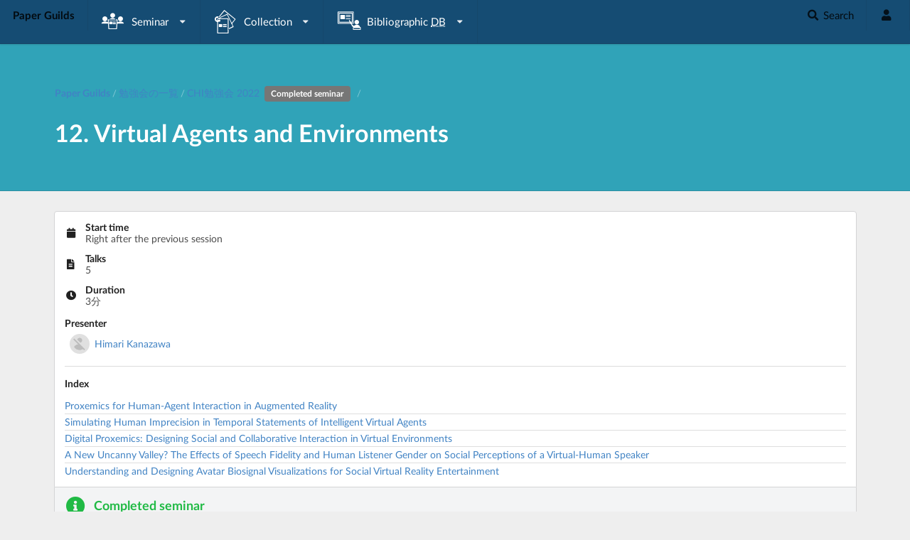

--- FILE ---
content_type: text/html; charset=utf-8
request_url: https://pgl.jp/seminars/chi2022/sessions/629c62a3a7ad45002cacaf80
body_size: 7467
content:
<!DOCTYPE html><html><head><meta name="viewport" content="width=device-width"/><title>12. Virtual Agents and Environments | CHI勉強会 2022 | <!-- -->Paper Guilds<!-- --> (ペーパーギルド)</title><meta charSet="utf-8" class="jsx-48c5d8817a662dda"/><meta http-equiv="X-UA-Compatible" content="IE=edge,chrome=1" class="jsx-48c5d8817a662dda"/><meta name="next-head-count" content="4"/><link data-next-font="" rel="preconnect" href="/" crossorigin="anonymous"/><link rel="preload" href="/_next/static/css/2b13811db4db0332.css" as="style"/><link rel="stylesheet" href="/_next/static/css/2b13811db4db0332.css" data-n-g=""/><noscript data-n-css=""></noscript><script defer="" nomodule="" src="/_next/static/chunks/polyfills-42372ed130431b0a.js"></script><script src="/_next/static/chunks/webpack-cefddfb7403e4fd5.js" defer=""></script><script src="/_next/static/chunks/framework-945b357d4a851f4b.js" defer=""></script><script src="/_next/static/chunks/main-a40d62d9a67826bd.js" defer=""></script><script src="/_next/static/chunks/pages/_app-4a7b31f252a1f399.js" defer=""></script><script src="/_next/static/chunks/5682-2f1abc19ebcbe76e.js" defer=""></script><script src="/_next/static/chunks/4598-fc3700a99b66ea0c.js" defer=""></script><script src="/_next/static/chunks/6420-0ceec5f9e51e5344.js" defer=""></script><script src="/_next/static/chunks/711-79278f0941a2ea4b.js" defer=""></script><script src="/_next/static/chunks/9198-0e9c27669fdea5e0.js" defer=""></script><script src="/_next/static/chunks/8234-34be5adb037ccdcb.js" defer=""></script><script src="/_next/static/chunks/5732-7a094750bb9b8c33.js" defer=""></script><script src="/_next/static/chunks/9814-570e547a6ec96f7b.js" defer=""></script><script src="/_next/static/chunks/4473-c8fa11f7b5f3e49c.js" defer=""></script><script src="/_next/static/chunks/8533-8560741421f8fc45.js" defer=""></script><script src="/_next/static/chunks/4333-379a5f212c349694.js" defer=""></script><script src="/_next/static/chunks/pages/seminars/%5Bsid%5D/sessions/%5Bssid%5D-33749bf207f75b36.js" defer=""></script><script src="/_next/static/zM5QW8E1zWdSkk9krgnXk/_buildManifest.js" defer=""></script><script src="/_next/static/zM5QW8E1zWdSkk9krgnXk/_ssgManifest.js" defer=""></script><style id="__jsx-48c5d8817a662dda">.main.jsx-48c5d8817a662dda{padding-top:4.4rem}.main.jsx-48c5d8817a662dda>.ui.container{padding-top:1rem;padding-bottom:1rem}@media only screen and (max-width:767px){.main.jsx-48c5d8817a662dda{padding-top:3.1rem}}footer.fixed.jsx-48c5d8817a662dda{position:fixed;right:0;bottom:0;left:0}footer.jsx-48c5d8817a662dda a{text-decoration:underline}footer.jsx-48c5d8817a662dda a:hover{text-decoration:none}</style><style id="__jsx-4635830ee2a2c7ad">nav.jsx-4635830ee2a2c7ad .ui.top.menu{background:#154c73}nav.jsx-4635830ee2a2c7ad .ui.top.menu>.item,nav.jsx-4635830ee2a2c7ad .ui.top.menu>.menu>.item,nav.jsx-4635830ee2a2c7ad .ui.top.menu>.right.menu>.item{color:#fff}nav.jsx-4635830ee2a2c7ad .ui.top.menu>.disabled.item,nav.jsx-4635830ee2a2c7ad .ui.top.menu>.menu>.disabled.item,nav.jsx-4635830ee2a2c7ad .ui.top.menu>.right.menu>.disabled.item{color:rgba(255,255,255,.6)}nav.jsx-4635830ee2a2c7ad,nav.jsx-4635830ee2a2c7ad .ui.top.menu .item{font-size:1.1rem}nav.jsx-4635830ee2a2c7ad .ui.top.menu .item{padding:.9em 1.2em}nav.jsx-4635830ee2a2c7ad [class^="chichi-icon-"]{font-size:2.4rem;padding-right:.6rem}nav.jsx-4635830ee2a2c7ad img.ui.avatar.image{width:1em!important;height:1em!important;margin-right:.5em!important}nav.jsx-4635830ee2a2c7ad .ui.menu .ui.dropdown.item>.menu>.item{display:-webkit-box;display:-webkit-flex;display:-moz-box;display:-ms-flexbox;display:flex}nav.jsx-4635830ee2a2c7ad .ui.menu .ui.dropdown.item>.menu>.item>i{-webkit-box-flex:0;-webkit-flex-grow:0;-moz-box-flex:0;-ms-flex-positive:0;flex-grow:0}nav.jsx-4635830ee2a2c7ad .ui.menu .ui.dropdown.item>.menu>.item>span{-webkit-box-flex:1;-webkit-flex-grow:1;-moz-box-flex:1;-ms-flex-positive:1;flex-grow:1}</style><style id="__jsx-8418cbec4e5a774c">a.jsx-8418cbec4e5a774c{color:#fff}.segment.jsx-8418cbec4e5a774c{margin-top:-60px;padding-top:1rem}.segment.jsx-8418cbec4e5a774c>*:first-child{margin-top:60px!important}.info.segment.jsx-8418cbec4e5a774c{padding-top:0}h5.ui.header{margin-top:.5em!important;margin-bottom:.25em!important}</style><style id="__jsx-854960658">.hero.jsx-854960658{background:#30a3b8;margin-bottom:1rem;padding:4.2rem 0;border-bottom:1px solid rgba(34,36,38,.15);color:rgba(255,255,255,.8)}.hero.jsx-854960658 .ui.breadcrumb>a.section{text-decoration:underline}.hero.jsx-854960658 .ui.breadcrumb>a.section:hover{text-decoration:none}.hero.jsx-854960658 .ui.breadcrumb>.section{color:#fff}.hero.jsx-854960658 .ui.breadcrumb>.divider{color:rgba(255,255,255,.6)}.hero.jsx-854960658 .ui.header{font-size:2.4rem;color:#fff}.hero.jsx-854960658 .ui.header .sub.header{margin-top:.5rem;font-size:1.2rem;color:rgba(255,255,255,.8)}</style><style id="__jsx-e1d1d9aa480cb8a">span.label.jsx-e1d1d9aa480cb8a{padding-left:.5em}span.label.jsx-e1d1d9aa480cb8a+span.label.jsx-e1d1d9aa480cb8a{padding-left:0}</style><style id="__jsx-93ac2d917dfc28ba">div.buttons.jsx-93ac2d917dfc28ba{text-align:center;padding-bottom:1em;margin-bottom:1em;border-bottom:1px solid rgba(34,36,38,.15)}</style><style id="__jsx-b2c7492be5e8b38e">.content.jsx-b2c7492be5e8b38e:first-child{margin-top:0}.content.jsx-b2c7492be5e8b38e{margin-top:.5em}</style><style id="__jsx-fb2d1cb0c1156d9c">.buttons.jsx-fb2d1cb0c1156d9c{text-align:right}.buttons.jsx-fb2d1cb0c1156d9c>.ui.button:last-child{margin-right:0}</style><style id="__jsx-934fe481d2cf3e7">.translation.list.jsx-934fe481d2cf3e7>.ui.list{margin-top:0!important;margin-bottom:.5em}.translation.list.jsx-934fe481d2cf3e7>.ui.list>.item{padding:.5em 0!important}.translation.list.jsx-934fe481d2cf3e7>.ui.button{margin-bottom:.5em}.grey.jsx-934fe481d2cf3e7{color:rgba(0,0,0,.6)}</style><style id="__jsx-3393683130c2025">.center.jsx-3393683130c2025{text-align:center}</style><style id="__jsx-6c14863119e8f2ab">.grey.jsx-6c14863119e8f2ab{color:rgba(0,0,0,.6)}</style></head><body><div id="__next"><header class="jsx-48c5d8817a662dda"><nav class="jsx-4635830ee2a2c7ad"><div class="ui top fixed mobile hidden menu"><a href="/"><a href="/" class="item"><span class="brand">Paper Guilds</span></a></a><div class="menu"><div role="listbox" aria-expanded="false" class="ui item dropdown" tabindex="0"><i class="chichi-icon-seminar"></i><span>勉強会</span><i aria-hidden="true" class="dropdown icon"></i><div class="menu transition"><a href="/seminars"><a href="/seminars" role="option" class="item"><i aria-hidden="true" class="list icon"></i>勉強会の一覧</a></a><a href="/seminars/register"><a href="/seminars/register" role="option" class="item"><i aria-hidden="true" class="plus circle icon"></i>勉強会の作成</a></a></div></div><div role="listbox" aria-expanded="false" class="ui item dropdown" tabindex="0"><i class="chichi-icon-collection"></i><span>コレクション</span><i aria-hidden="true" class="dropdown icon"></i><div class="menu transition"><a href="/collections"><a href="/collections" role="option" class="item"><i aria-hidden="true" class="list icon"></i>コレクションの一覧</a></a><a href="/collections/register"><a href="/collections/register" role="option" class="item"><i aria-hidden="true" class="plus circle icon"></i>コレクションの作成</a></a></div></div><div role="listbox" aria-expanded="false" class="ui item dropdown" tabindex="0"><i class="chichi-icon-conference"></i><span>論文<abbr title="データベース">DB</abbr></span><i aria-hidden="true" class="dropdown icon"></i><div class="menu transition"><a href="/conferences"><a href="/conferences" role="option" class="item"><i aria-hidden="true" class="list icon"></i>会議の一覧</a></a><a href="/conferences/register"><a href="/conferences/register" role="option" class="item"><i aria-hidden="true" class="plus circle icon"></i>会議の登録</a></a><a href="/migrations"><a href="/migrations" role="option" class="item"><i aria-hidden="true" class="folder open icon"></i>BibTeXなどの読み込み</a></a></div></div></div><div class="right menu"><a href="/papers"><a href="/papers" class="item"><i aria-hidden="true" class="search icon"></i><span class="tablet hidden">論文検索</span></a></a><a href="/profile"><a href="/profile" class="item"><i aria-hidden="true" class="circle notched loading icon"></i></a></a></div></div><div class="ui top fixed mobile only menu"><div role="listbox" aria-expanded="false" class="ui item dropdown" tabindex="0"><span class="brand">Paper Guilds</span><i aria-hidden="true" class="dropdown icon"></i><div class="menu transition vertical"><a href="/"><a href="/" role="option" class="item"><span class="jsx-4635830ee2a2c7ad">トップページ</span></a></a><div class="divider"></div><div role="listbox" aria-expanded="false" class="ui item dropdown" tabindex="0"><i class="chichi-icon-seminar"></i><span>勉強会</span><i aria-hidden="true" class="dropdown icon"></i><div class="menu transition"><a href="/seminars"><a href="/seminars" role="option" class="item"><i aria-hidden="true" class="list icon"></i>勉強会の一覧</a></a><a href="/seminars/register"><a href="/seminars/register" role="option" class="item"><i aria-hidden="true" class="plus circle icon"></i>勉強会の作成</a></a></div></div><div role="listbox" aria-expanded="false" class="ui item dropdown" tabindex="0"><i class="chichi-icon-collection"></i><span>コレクション</span><i aria-hidden="true" class="dropdown icon"></i><div class="menu transition"><a href="/collections"><a href="/collections" role="option" class="item"><i aria-hidden="true" class="list icon"></i>コレクションの一覧</a></a><a href="/collections/register"><a href="/collections/register" role="option" class="item"><i aria-hidden="true" class="plus circle icon"></i>コレクションの作成</a></a></div></div><div role="listbox" aria-expanded="false" class="ui item dropdown" tabindex="0"><i class="chichi-icon-conference"></i><span>論文<abbr title="データベース">DB</abbr></span><i aria-hidden="true" class="dropdown icon"></i><div class="menu transition"><a href="/conferences"><a href="/conferences" role="option" class="item"><i aria-hidden="true" class="list icon"></i>会議の一覧</a></a><a href="/conferences/register"><a href="/conferences/register" role="option" class="item"><i aria-hidden="true" class="plus circle icon"></i>会議の登録</a></a><a href="/migrations"><a href="/migrations" role="option" class="item"><i aria-hidden="true" class="folder open icon"></i>BibTeXなどの読み込み</a></a></div></div></div></div><div class="right menu"><a href="/papers"><a href="/papers" class="item"><i aria-hidden="true" class="search icon"></i><span class="tablet hidden">論文検索</span></a></a><a href="/profile"><a href="/profile" class="item"><i aria-hidden="true" class="circle notched loading icon"></i></a></a></div></div></nav></header><div class="jsx-48c5d8817a662dda main"><div class="jsx-854960658 hero"><div class="ui container"><div class="ui container"><div class="ui breadcrumb"><a href="/"><a class="section" href="/"><span class="brand">Paper Guilds</span></a></a><div class="divider">/</div><a href="/seminars"><a class="section" href="/seminars">勉強会の一覧</a></a><div class="divider">/</div><a href="/seminars/chi2022"><a class="section" href="/seminars/chi2022">CHI勉強会 2022<span class="jsx-e1d1d9aa480cb8a label"><div class="ui grey horizontal label">終了した勉強会</div></span></a></a><div class="divider">/</div></div><h1 class="ui header"><div class="content">12. Virtual Agents and Environments</div></h1></div></div></div><div class="ui container"><div class="jsx-8418cbec4e5a774c info segment"><div class="ui top attached segment"><div role="list" class="ui relaxed list"><div role="listitem" class="item"><i aria-hidden="true" class="calendar icon middle aligned"></i><div class="content"><div class="header">開始時刻</div><div class="description">前のセッションの直後</div></div></div><div role="listitem" class="item"><i aria-hidden="true" class="file text icon middle aligned"></i><div class="content"><div class="header">発表数</div><div class="description">5</div></div></div><div role="listitem" class="item"><i aria-hidden="true" class="clock icon middle aligned"></i><div class="content"><div class="header">時間</div><div class="description">3分</div></div></div></div><h5 class="ui header">発表担当</h5><div role="list" class="ui divided horizontal relaxed list"><div role="listitem" class="item"><img src="https://lh3.googleusercontent.com/a/AATXAJywBGYj6QCdv0KRRxbcViTogPuMuDdSBGLa41yG=s96-c" class="ui avatar image"/><div class="content"><a href="/users/62afc99ca7ad45002caccd2f"><a href="/users/62afc99ca7ad45002caccd2f">Himari Kanazawa</a></a></div></div></div><div class="ui divider"></div><h5 class="ui header">目次</h5><div role="list" class="ui divided list"><div role="listitem" class="item"><a href="#629c62a1a7ad45002cacac9a">Proxemics for Human-Agent Interaction in Augmented Reality</a></div><div role="listitem" class="item"><a href="#629c62a1a7ad45002cacac9b">Simulating Human Imprecision in Temporal Statements of Intelligent Virtual Agents</a></div><div role="listitem" class="item"><a href="#629c62a1a7ad45002cacac9c">Digital Proxemics: Designing Social and Collaborative Interaction in Virtual Environments</a></div><div role="listitem" class="item"><a href="#629c62a1a7ad45002cacac9d">A New Uncanny Valley? The Effects of Speech Fidelity and Human Listener Gender on Social Perceptions of a Virtual-Human Speaker</a></div><div role="listitem" class="item"><a href="#629c62a1a7ad45002cacac9e">Understanding and Designing Avatar Biosignal Visualizations for Social Virtual Reality Entertainment</a></div></div></div><div class="ui green secondary bottom attached segment"><h3 class="ui green header"><i aria-hidden="true" class="info circle icon"></i><div class="content">終了した勉強会</div></h3><p>この勉強会は終了しました。ご参加ありがとうございました。</p></div><div class="ui segment"><div class="ui stackable grid"><div class="two column row"><div class="left aligned column"><a href="/seminars/chi2022/sessions/629c62a3a7ad45002cacaf7e" class="ui icon left labeled button" role="button"><i aria-hidden="true" class="left arrow icon"></i>10. Supporting Motor Impairments through Technology</a></div><div class="right aligned column"><a href="/seminars/chi2022/sessions/629c62a3a7ad45002cacaf81" class="ui icon right labeled button" role="button"><i aria-hidden="true" class="right arrow icon"></i>13. VR and Agents for Health</a></div></div></div></div></div><div id="629c62a1a7ad45002cacac9a" class="jsx-8418cbec4e5a774c content segment"><div class="ui top attached segment"><a href="/seminars/chi2022/sessions/629c62a3a7ad45002cacaf80#629c62a1a7ad45002cacac9a" class="ui header">Proxemics for Human-Agent Interaction in Augmented Reality</a><div class="jsx-b2c7492be5e8b38e content"><strong class="jsx-b2c7492be5e8b38e">リンク</strong>:<!-- --> <a href="https://dl.acm.org/doi/abs/10.1145/3491102.3517593" class="jsx-b2c7492be5e8b38e">https://dl.acm.org/doi/abs/10.1145/3491102.3517593</a></div><h5 class="ui header">説明</h5><p>Augmented Reality (AR) embeds virtual content in physical spaces, including virtual agents that are known to exert a social presence on users. Existing design guidelines for AR rarely consider the social implications of an agent&#x27;s personal space (PS) and that it can impact user behavior and arousal. We report an experiment (N=54) where participants interacted with agents in an AR art gallery scenario. When participants approached six virtual agents (i.e., two males, two females, a humanoid robot, and a pillar) to ask for directions, we found that participants respected the agents&#x27; PS and modulated interpersonal distances according to the human-like agents&#x27; perceived gender. When participants were instructed to walk through the agents, we observed heightened skin-conductance levels that indicate physiological arousal. These results are discussed in terms of proxemic theory that result in design recommendations for implementing pervasive AR experiences with virtual agents.</p><h5 class="ui header">日本語まとめ</h5><div class="jsx-3393683130c2025 center"><div class="ui active text inline loader">読み込み中…</div></div><div class="jsx-fb2d1cb0c1156d9c buttons"><button class="ui green small basic icon loading disabled left labeled button" disabled="" tabindex="-1"><i aria-hidden="true" class="globe icon"></i>日本語まとめの登録</button></div></div><div class="ui secondary bottom attached segment"><div class="jsx-3393683130c2025 center"><div class="ui active text inline loader">読み込み中…</div></div></div></div><div id="629c62a1a7ad45002cacac9b" class="jsx-8418cbec4e5a774c content segment"><div class="ui top attached segment"><a href="/seminars/chi2022/sessions/629c62a3a7ad45002cacaf80#629c62a1a7ad45002cacac9b" class="ui header">Simulating Human Imprecision in Temporal Statements of Intelligent Virtual Agents</a><div class="jsx-b2c7492be5e8b38e content"><strong class="jsx-b2c7492be5e8b38e">リンク</strong>:<!-- --> <a href="https://dl.acm.org/doi/abs/10.1145/3491102.3517625" class="jsx-b2c7492be5e8b38e">https://dl.acm.org/doi/abs/10.1145/3491102.3517625</a></div><h5 class="ui header">説明</h5><p>Research on intelligent virtual agents (IVAs) often concerns the implementation of human-like behavior by integrating artificial intelligence algorithms. Thus far, few studies focused on mimicry of cognitive imperfections inherent to humans in IVAs. Neglecting to implement such imperfect behavior in IVAs might result in less believable or engaging human-agent interactions.</p><p>In this paper, we simulate human imprecision in conversational IVAs&#x27; temporal statements. We conducted a survey to identify temporal statement patterns, transferred them to a conversational IVA, and conducted a user study evaluating the effects of time precision on perceived anthropomorphism and usefulness. Statistical analyses reveal significant interaction between time precision and agents&#x27; use of memory aids, indicating that (i) imprecise agents are perceived as more human-like than precise agents when responding immediately, and (ii) unnaturally high levels of temporal precision can be compensated for by memory aid use. Further findings underscore the value of continued inquiry into cultural variations.</p><h5 class="ui header">日本語まとめ</h5><div class="jsx-3393683130c2025 center"><div class="ui active text inline loader">読み込み中…</div></div><div class="jsx-fb2d1cb0c1156d9c buttons"><button class="ui green small basic icon loading disabled left labeled button" disabled="" tabindex="-1"><i aria-hidden="true" class="globe icon"></i>日本語まとめの登録</button></div></div><div class="ui secondary bottom attached segment"><div class="jsx-3393683130c2025 center"><div class="ui active text inline loader">読み込み中…</div></div></div></div><div id="629c62a1a7ad45002cacac9c" class="jsx-8418cbec4e5a774c content segment"><div class="ui top attached segment"><a href="/seminars/chi2022/sessions/629c62a3a7ad45002cacaf80#629c62a1a7ad45002cacac9c" class="ui header">Digital Proxemics: Designing Social and Collaborative Interaction in Virtual Environments</a><div class="jsx-b2c7492be5e8b38e content"><strong class="jsx-b2c7492be5e8b38e">リンク</strong>:<!-- --> <a href="https://dl.acm.org/doi/abs/10.1145/3491102.3517594" class="jsx-b2c7492be5e8b38e">https://dl.acm.org/doi/abs/10.1145/3491102.3517594</a></div><h5 class="ui header">説明</h5><p>Behaviour in virtual environments might be informed by our experiences in physical environments, but virtual environments are not constrained by the same physical, perceptual, or social cues. Instead of replicating the properties of physical spaces, one can create virtual experiences that diverge from reality by dynamically manipulating environmental, aural, and social properties. This paper explores digital proxemics, which describe how we use space in virtual environments and how the presence of others influences our behaviours, interactions, and movements. First, we frame the open challenges of digital proxemics in terms of activity, social signals, audio design, and environment. We explore a subset of these challenges through an evaluation that compares two audio designs and two displays with different social signal affordances: head-mounted display (HMD) versus desktop PC. We use quantitative methods using instrumented tracking to analyse behaviour, demonstrating how personal space, proximity, and attention compare between desktop PC and HMDs.</p><h5 class="ui header">日本語まとめ</h5><div class="jsx-3393683130c2025 center"><div class="ui active text inline loader">読み込み中…</div></div><div class="jsx-fb2d1cb0c1156d9c buttons"><button class="ui green small basic icon loading disabled left labeled button" disabled="" tabindex="-1"><i aria-hidden="true" class="globe icon"></i>日本語まとめの登録</button></div></div><div class="ui secondary bottom attached segment"><div class="jsx-3393683130c2025 center"><div class="ui active text inline loader">読み込み中…</div></div></div></div><div id="629c62a1a7ad45002cacac9d" class="jsx-8418cbec4e5a774c content segment"><div class="ui top attached segment"><a href="/seminars/chi2022/sessions/629c62a3a7ad45002cacaf80#629c62a1a7ad45002cacac9d" class="ui header">A New Uncanny Valley? The Effects of Speech Fidelity and Human Listener Gender on Social Perceptions of a Virtual-Human Speaker</a><div class="jsx-b2c7492be5e8b38e content"><strong class="jsx-b2c7492be5e8b38e">リンク</strong>:<!-- --> <a href="https://dl.acm.org/doi/abs/10.1145/3491102.3517564" class="jsx-b2c7492be5e8b38e">https://dl.acm.org/doi/abs/10.1145/3491102.3517564</a></div><h5 class="ui header">説明</h5><p>Virtual humans can be used to deliver persuasive arguments; yet, those with synthetic text-to-speech (TTS) have been perceived less favorably than those with recorded human speech. In this paper, we investigate standard concatenative TTS and more advanced neural TTS. We conducted a 3x2 between-subjects experiment (n=79) to evaluate the effect of a virtual human’s speech fidelity at three levels (Standard TTS, Neural TTS, and Human speech) and the listener’s gender (male or female) on perceptions and persuasion. We found that the virtual human was perceived as significantly less trustworthy by both genders, if they used neural TTS compared to human speech, while male listeners (but not females) also perceived standard TTS as less trustworthy than human speech. Our findings indicate that neural TTS may not be an effective choice for persuasive virtual humans and that gender of the listener plays a role in how virtual humans are perceived.</p><h5 class="ui header">日本語まとめ</h5><div class="jsx-3393683130c2025 center"><div class="ui active text inline loader">読み込み中…</div></div><div class="jsx-fb2d1cb0c1156d9c buttons"><button class="ui green small basic icon loading disabled left labeled button" disabled="" tabindex="-1"><i aria-hidden="true" class="globe icon"></i>日本語まとめの登録</button></div></div><div class="ui secondary bottom attached segment"><div class="jsx-3393683130c2025 center"><div class="ui active text inline loader">読み込み中…</div></div></div></div><div id="629c62a1a7ad45002cacac9e" class="jsx-8418cbec4e5a774c content segment"><div class="ui top attached segment"><a href="/seminars/chi2022/sessions/629c62a3a7ad45002cacaf80#629c62a1a7ad45002cacac9e" class="ui header">Understanding and Designing Avatar Biosignal Visualizations for Social Virtual Reality Entertainment</a><div class="jsx-b2c7492be5e8b38e content"><strong class="jsx-b2c7492be5e8b38e">リンク</strong>:<!-- --> <a href="https://dl.acm.org/doi/abs/10.1145/3491102.3517451" class="jsx-b2c7492be5e8b38e">https://dl.acm.org/doi/abs/10.1145/3491102.3517451</a></div><h5 class="ui header">説明</h5><p>Visualizing biosignals can be important for social Virtual Reality (VR), where avatar non-verbal cues are missing. While several biosignal representations exist, designing effective visualizations and understanding user perceptions within social VR entertainment remains unclear. We adopt a mixed-methods approach to design biosignals for social VR entertainment. Using survey (N=54), context-mapping (N=6), and co-design (N=6) methods, we derive four visualizations. We then ran a within-subjects study (N=32) in a virtual jazz-bar to investigate how heart rate (HR) and breathing rate (BR) visualizations, and signal rate, influence perceived avatar arousal, user distraction, and preferences. Findings show that skeuomorphic visualizations for both biosignals allow differentiable arousal inference; skeuomorphic and particles were least distracting for HR, whereas all were similarly distracting for BR; biosignal perceptions often depend on avatar relations, entertainment type, and emotion inference of avatars versus spaces. We contribute HR and BR visualizations, and considerations for designing social VR entertainment biosignal visualizations.</p><h5 class="ui header">日本語まとめ</h5><div class="jsx-3393683130c2025 center"><div class="ui active text inline loader">読み込み中…</div></div><div class="jsx-fb2d1cb0c1156d9c buttons"><button class="ui green small basic icon loading disabled left labeled button" disabled="" tabindex="-1"><i aria-hidden="true" class="globe icon"></i>日本語まとめの登録</button></div></div><div class="ui secondary bottom attached segment"><div class="jsx-3393683130c2025 center"><div class="ui active text inline loader">読み込み中…</div></div></div></div><div class="ui segment"><div class="ui stackable grid"><div class="two column row"><div class="left aligned column"><a href="/seminars/chi2022/sessions/629c62a3a7ad45002cacaf7e" class="ui icon left labeled button" role="button"><i aria-hidden="true" class="left arrow icon"></i>10. Supporting Motor Impairments through Technology</a></div><div class="right aligned column"><a href="/seminars/chi2022/sessions/629c62a3a7ad45002cacaf81" class="ui icon right labeled button" role="button"><i aria-hidden="true" class="right arrow icon"></i>13. VR and Agents for Health</a></div></div></div></div></div></div><footer class=""><div class="ui basic center aligned segment"><div role="list" class="ui divided horizontal list"><div role="listitem" class="item">©<!-- --> <a href="/about"><a href="/about">Paper Guilds</a></a> <!-- -->2020-2025</div><a href="/terms#terms"><a role="listitem" class="item" href="/terms#terms">利用規約</a></a><a href="/terms#policy"><a role="listitem" class="item" href="/terms#policy">プライバシーポリシー</a></a><div role="listitem" class="item">Special thanks: <a href="https://sigchi.jp">Japan ACM SIGCHI Chapter</a></div></div></div></footer></div><script id="__NEXT_DATA__" type="application/json">{"props":{"pageProps":{"sid":"chi2022","ssid":"629c62a3a7ad45002cacaf80","session":{"seminarId":"629c6281a7ad45002cacac6a","seminarAlias":"chi2022","seminarName":"CHI勉強会 2022","seminarDescription":"**ご参加いただいたみなさま、ありがとうございました！YouTube Liveのアーカイブをぜひご覧ください。**\n\n- ACM CHI 2022の勉強会です。\n- [注目の論文](https://pgl.jp/conferences/chi2022/papers)からみんなが興味を持っている論文を知ることができます\n- 勉強会については [公式サイト](https://sigchi.jp/seminar/chi2022) もご覧ください。","seminarMessageForAuthors":"- 発表時間は **1論文あたり30秒** です。\n- 発表者のみなさまには、「日本語まとめ」の登録もお願いしています。勉強会ページの「セッション一覧」 \u003e 「担当セッション」から担当セッションのページへ行き、「日本語まとめの登録」をクリックして120字程度で日本語まとめの登録をお願いいたします","seminarMode":"complete","seminarIsDraft":false,"index":11,"prevId":"629c62a3a7ad45002cacaf7e","prevTitle":"10. Supporting Motor Impairments through Technology","nextId":"629c62a3a7ad45002cacaf81","nextTitle":"13. VR and Agents for Health","_id":"629c62a3a7ad45002cacaf80","title":"12. Virtual Agents and Environments","authors":[{"_id":"62afc99ca7ad45002caccd2f","googleId":"101867931342126422791","__v":0,"createdAt":"2022-06-20T01:13:00.010Z","displayName":"Himari Kanazawa","picture":"https://lh3.googleusercontent.com/a/AATXAJywBGYj6QCdv0KRRxbcViTogPuMuDdSBGLa41yG=s96-c","updatedAt":"2022-06-25T02:12:32.722Z","language":"ja"}],"chairs":[],"contents":[{"_id":"629c62a1a7ad45002cacac9a","authors":[],"title":"Proxemics for Human-Agent Interaction in Augmented Reality","description":"Augmented Reality (AR) embeds virtual content in physical spaces, including virtual agents that are known to exert a social presence on users. Existing design guidelines for AR rarely consider the social implications of an agent's personal space (PS) and that it can impact user behavior and arousal. We report an experiment (N=54) where participants interacted with agents in an AR art gallery scenario. When participants approached six virtual agents (i.e., two males, two females, a humanoid robot, and a pillar) to ask for directions, we found that participants respected the agents' PS and modulated interpersonal distances according to the human-like agents' perceived gender. When participants were instructed to walk through the agents, we observed heightened skin-conductance levels that indicate physiological arousal. These results are discussed in terms of proxemic theory that result in design recommendations for implementing pervasive AR experiences with virtual agents.","kind":"paper","url":"https://dl.acm.org/doi/abs/10.1145/3491102.3517593","paper":"629c606562769b002a45303c","seminar":"629c6281a7ad45002cacac6a","createdAt":"2022-06-05T08:00:34.146Z","updatedAt":"2022-06-05T08:00:34.146Z","__v":0},{"_id":"629c62a1a7ad45002cacac9b","authors":[],"title":"Simulating Human Imprecision in Temporal Statements of Intelligent Virtual Agents","description":"Research on intelligent virtual agents (IVAs) often concerns the implementation of human-like behavior by integrating artificial intelligence algorithms. Thus far, few studies focused on mimicry of cognitive imperfections inherent to humans in IVAs. Neglecting to implement such imperfect behavior in IVAs might result in less believable or engaging human-agent interactions.\r\nIn this paper, we simulate human imprecision in conversational IVAs' temporal statements. We conducted a survey to identify temporal statement patterns, transferred them to a conversational IVA, and conducted a user study evaluating the effects of time precision on perceived anthropomorphism and usefulness. Statistical analyses reveal significant interaction between time precision and agents' use of memory aids, indicating that (i) imprecise agents are perceived as more human-like than precise agents when responding immediately, and (ii) unnaturally high levels of temporal precision can be compensated for by memory aid use. Further findings underscore the value of continued inquiry into cultural variations.","kind":"paper","url":"https://dl.acm.org/doi/abs/10.1145/3491102.3517625","paper":"629c606562769b002a453047","seminar":"629c6281a7ad45002cacac6a","createdAt":"2022-06-05T08:00:34.146Z","updatedAt":"2022-06-05T08:00:34.146Z","__v":0},{"_id":"629c62a1a7ad45002cacac9c","authors":[],"title":"Digital Proxemics: Designing Social and Collaborative Interaction in Virtual Environments","description":"Behaviour in virtual environments might be informed by our experiences in physical environments, but virtual environments are not constrained by the same physical, perceptual, or social cues. Instead of replicating the properties of physical spaces, one can create virtual experiences that diverge from reality by dynamically manipulating environmental, aural, and social properties. This paper explores digital proxemics, which describe how we use space in virtual environments and how the presence of others influences our behaviours, interactions, and movements. First, we frame the open challenges of digital proxemics in terms of activity, social signals, audio design, and environment. We explore a subset of these challenges through an evaluation that compares two audio designs and two displays with different social signal affordances: head-mounted display (HMD) versus desktop PC. We use quantitative methods using instrumented tracking to analyse behaviour, demonstrating how personal space, proximity, and attention compare between desktop PC and HMDs.","kind":"paper","url":"https://dl.acm.org/doi/abs/10.1145/3491102.3517594","paper":"629c606562769b002a453050","seminar":"629c6281a7ad45002cacac6a","createdAt":"2022-06-05T08:00:34.146Z","updatedAt":"2022-06-05T08:00:34.146Z","__v":0},{"_id":"629c62a1a7ad45002cacac9d","authors":[],"title":"A New Uncanny Valley? The Effects of Speech Fidelity and Human Listener Gender on Social Perceptions of a Virtual-Human Speaker","description":"Virtual humans can be used to deliver persuasive arguments; yet, those with synthetic text-to-speech (TTS) have been perceived less favorably than those with recorded human speech. In this paper, we investigate standard concatenative TTS and more advanced neural TTS. We conducted a 3x2 between-subjects experiment (n=79) to evaluate the effect of a virtual human’s speech fidelity at three levels (Standard TTS, Neural TTS, and Human speech) and the listener’s gender (male or female) on perceptions and persuasion. We found that the virtual human was perceived as significantly less trustworthy by both genders, if they used neural TTS compared to human speech, while male listeners (but not females) also perceived standard TTS as less trustworthy than human speech. Our findings indicate that neural TTS may not be an effective choice for persuasive virtual humans and that gender of the listener plays a role in how virtual humans are perceived.","kind":"paper","url":"https://dl.acm.org/doi/abs/10.1145/3491102.3517564","paper":"629c606562769b002a45305d","seminar":"629c6281a7ad45002cacac6a","createdAt":"2022-06-05T08:00:34.146Z","updatedAt":"2022-06-05T08:00:34.146Z","__v":0},{"_id":"629c62a1a7ad45002cacac9e","authors":[],"title":"Understanding and Designing Avatar Biosignal Visualizations for Social Virtual Reality Entertainment","description":"Visualizing biosignals can be important for social Virtual Reality (VR), where avatar non-verbal cues are missing. While several biosignal representations exist, designing effective visualizations and understanding user perceptions within social VR entertainment remains unclear. We adopt a mixed-methods approach to design biosignals for social VR entertainment. Using survey (N=54), context-mapping (N=6), and co-design (N=6) methods, we derive four visualizations. We then ran a within-subjects study (N=32) in a virtual jazz-bar to investigate how heart rate (HR) and breathing rate (BR) visualizations, and signal rate, influence perceived avatar arousal, user distraction, and preferences. Findings show that skeuomorphic visualizations for both biosignals allow differentiable arousal inference; skeuomorphic and particles were least distracting for HR, whereas all were similarly distracting for BR; biosignal perceptions often depend on avatar relations, entertainment type, and emotion inference of avatars versus spaces. We contribute HR and BR visualizations, and considerations for designing social VR entertainment biosignal visualizations.","kind":"paper","url":"https://dl.acm.org/doi/abs/10.1145/3491102.3517451","paper":"629c606562769b002a453064","seminar":"629c6281a7ad45002cacac6a","createdAt":"2022-06-05T08:00:34.146Z","updatedAt":"2022-06-05T08:00:34.146Z","__v":0}],"duration":180000}}},"page":"/seminars/[sid]/sessions/[ssid]","query":{"sid":"chi2022","ssid":"629c62a3a7ad45002cacaf80"},"buildId":"zM5QW8E1zWdSkk9krgnXk","isFallback":false,"isExperimentalCompile":false,"gip":true,"scriptLoader":[]}</script></body></html>

--- FILE ---
content_type: application/javascript; charset=UTF-8
request_url: https://pgl.jp/_next/static/chunks/1708-813bad7b9508ee25.js
body_size: 2427
content:
"use strict";(self.webpackChunk_N_E=self.webpackChunk_N_E||[]).push([[1708],{93820:function(e,t,a){a.d(t,{Z:function(){return K}});var n=a(87462),r=a(94578),i=a(24089),o=a(50734),l=a(62161),s=a(67294),c=function(e){return{active:!1,type:"ellipsisItem",value:e}},p=Math.ceil,u=Math.max,d=function(e,t,a,n){for(var r=-1,i=u(p((t-e)/(a||1)),0),o=Array(i);i--;)o[n?i:++r]=e,e+=a;return o},v=a(20598),h=a(95431),g=function(e,t,a){var n=t-1;return(n!==e+1?c:a)(n)},m=function(e,t,a){var n=e+1;return(n!==t-1?c:a)(n)},f=function(e,t,a){var n,r,o;return(0,i.Z)((n=e,r=t+1,o&&"number"!=typeof o&&(0,v.Z)(n,r,o)&&(r=o=void 0),n=(0,h.Z)(n),void 0===r?(r=n,n=0):r=(0,h.Z)(r),o=void 0===o?n<r?1:-1:(0,h.Z)(o),d(n,r,o,void 0)),a)},y=function(e,t){var a=e.activePage,n=e.boundaryRange,r=e.hideEllipsis,i=e.siblingRange,o=e.totalPages,l=r?0:1,s=f(1,n,t),c=o+1-n,p=f(c,o,t),u=Math.min(Math.max(a-i,n+l+1),c-l-2*i-1),d=u+2*i,v=f(u,d,t);return[].concat(s,[!r&&g(n,u,t)],v,[!r&&m(d,c,t)],p).filter(Boolean)},b=function(e){var t=e.boundaryRange;return 1+(e.hideEllipsis?0:2)+2*e.siblingRange+2*t>=e.totalPages},I=function(e){var t={activePage:+e.activePage,boundaryRange:+e.boundaryRange,hideEllipsis:!!e.hideEllipsis,siblingRange:+e.siblingRange,totalPages:+e.totalPages},a=t.activePage,n=t.totalPages,r=function(e){return{active:a===e,type:"pageItem",value:e}};return[{active:!1,type:"firstItem",value:1},{active:!1,type:"prevItem",value:Math.max(1,a-1)}].concat(b(t)?f(1,n,r):y(t,r),[{active:!1,type:"nextItem",value:Math.min(a+1,n)},{active:!1,type:"lastItem",value:n}])},P=a(28935),Z=a(90327),C=a(83875),k=a(47630),x=a.n(k),R=a(31052),E=a(49291),w=function(e){function t(){for(var t,a=arguments.length,n=Array(a),r=0;r<a;r++)n[r]=arguments[r];return(t=e.call.apply(e,[this].concat(n))||this).handleClick=function(e){(0,l.Z)(t.props,"onClick",e,t.props)},t.handleKeyDown=function(e){(0,l.Z)(t.props,"onKeyDown",e,t.props),x().getCode(e)===x().Enter&&(0,l.Z)(t.props,"onClick",e,t.props)},t.handleOverrides=function(){return{onClick:t.handleClick,onKeyDown:t.handleKeyDown}},t}return(0,r.Z)(t,e),t.prototype.render=function(){var e=this.props,t=e.active,a=e.type,n=this.props.disabled||"ellipsisItem"===a;return E.Z.create(this.props,{defaultProps:{active:t,"aria-current":t,"aria-disabled":n,disabled:n,onClick:this.handleClick,onKeyDown:this.handleKeyDown,tabIndex:n?-1:0},overrideProps:this.handleOverrides})},t}(s.Component);w.handledProps=["active","disabled","onClick","onKeyDown","type"],w.propTypes={},w.create=(0,R.u5)(w,function(e){return{content:e}});var K=function(e){function t(){for(var t,a=arguments.length,r=Array(a),i=0;i<a;i++)r[i]=arguments[i];return(t=e.call.apply(e,[this].concat(r))||this).handleItemClick=function(e,a){var r=a.value;+t.state.activePage!=+r&&(t.setState({activePage:r}),(0,l.Z)(t.props,"onPageChange",e,(0,n.Z)({},t.props,{activePage:r})))},t.handleItemOverrides=function(e,a,n){return function(r){return{active:e,type:a,key:a+"-"+n,onClick:function(e,a){(0,l.Z)(r,"onClick",e,a),"ellipsisItem"!==a.type&&t.handleItemClick(e,a)}}}},t}(0,r.Z)(t,e);var a=t.prototype;return a.getInitialAutoControlledState=function(){return{activePage:1}},a.render=function(){var e=this,a=this.props,r=a["aria-label"],l=a.boundaryRange,c=a.disabled,p=a.ellipsisItem,u=a.siblingRange,d=a.totalPages,v=I({activePage:this.state.activePage,boundaryRange:l,hideEllipsis:(0,o.Z)(p),siblingRange:u,totalPages:d}),h=(0,P.Z)(t,this.props);return s.createElement(C.Z,(0,n.Z)({},h,{"aria-label":r,pagination:!0,role:"navigation"}),(0,i.Z)(v,function(t){var a=t.active,n=t.type,r=t.value;return w.create(e.props[n],{defaultProps:{content:r,disabled:c,value:r},overrideProps:e.handleItemOverrides(a,n,r)})}))},t}(Z.Z);K.handledProps=["activePage","aria-label","boundaryRange","defaultActivePage","disabled","ellipsisItem","firstItem","lastItem","nextItem","onPageChange","pageItem","prevItem","siblingRange","totalPages"],K.propTypes={},K.autoControlledProps=["activePage"],K.defaultProps={"aria-label":"Pagination Navigation",boundaryRange:1,ellipsisItem:"...",firstItem:{"aria-label":"First item",content:"\xab"},lastItem:{"aria-label":"Last item",content:"\xbb"},nextItem:{"aria-label":"Next item",content:"⟩"},pageItem:{},prevItem:{"aria-label":"Previous item",content:"⟨"},siblingRange:1},K.Item=w},69249:function(e,t,a){a.d(t,{Z:function(){return C}});var n=a(63366),r=a(87462),i=a(94578),o=a(24089),l=a(23800),s=a(62161),c=a(67294),p=a(28935),u=a(12519),d=a(90327),v=a(85775),h=a(44256),g=a(83875),m=a(86010),f=a(98459),y=a(92248),b=a(31052),I=a(44623);function P(e){var t=e.active,a=e.children,n=e.className,i=e.content,o=e.loading,l=(0,m.Z)((0,f.lG)(t,"active"),(0,f.lG)(o,"loading"),"tab",n),s=(0,p.Z)(P,e),d=(0,u.Z)(P,e),v={};return d===I.Z&&(v.attached="bottom"),c.createElement(d,(0,r.Z)({},v,s,{className:l}),y.kK(a)?i:a)}P.handledProps=["active","as","children","className","content","loading"],P.defaultProps={as:I.Z,active:!0},P.propTypes={},P.create=(0,b.u5)(P,function(e){return{content:e}});var Z=function(e){function t(){for(var t,a=arguments.length,n=Array(a),i=0;i<a;i++)n[i]=arguments[i];return(t=e.call.apply(e,[this].concat(n))||this).handleItemClick=function(e,a){var n=a.index;(0,s.Z)(t.props,"onTabChange",e,(0,r.Z)({},t.props,{activeIndex:n})),t.setState({activeIndex:n})},t}(0,i.Z)(t,e);var a=t.prototype;return a.getInitialAutoControlledState=function(){return{activeIndex:0}},a.renderItems=function(){var e=this.props,t=e.panes,a=e.renderActiveOnly,n=this.state.activeIndex;return a?(0,s.Z)((0,l.Z)(t,"["+n+"]"),"render",this.props):(0,o.Z)(t,function(e,t){var a=e.pane;return P.create(a,{overrideProps:{active:t===n}})})},a.renderMenu=function(){var e=this.props,t=e.menu,a=e.panes,n=e.menuPosition,r=this.state.activeIndex;return!0===t.tabular&&"right"===n&&(t.tabular="right"),g.Z.create(t,{autoGenerateKey:!1,overrideProps:{items:(0,o.Z)(a,"menuItem"),onItemClick:this.handleItemClick,activeIndex:r}})},a.renderVertical=function(e){var t=this.props,a=t.grid,r=t.menuPosition,i=a.paneWidth,o=a.tabWidth,l=(0,n.Z)(a,["paneWidth","tabWidth"]),s=r||"right"===e.props.tabular&&"right"||"left";return c.createElement(v.Z,l,"left"===s&&h.Z.create({width:o,children:e},{autoGenerateKey:!1}),h.Z.create({width:i,children:this.renderItems(),stretched:!0},{autoGenerateKey:!1}),"right"===s&&h.Z.create({width:o,children:e},{autoGenerateKey:!1}))},a.render=function(){var e=this.renderMenu(),a=(0,p.Z)(t,this.props),n=(0,u.Z)(t,this.props);return e.props.vertical?c.createElement(n,a,this.renderVertical(e)):c.createElement(n,a,"bottom"!==e.props.attached&&e,this.renderItems(),"bottom"===e.props.attached&&e)},t}(d.Z);Z.handledProps=["activeIndex","as","defaultActiveIndex","grid","menu","menuPosition","onTabChange","panes","renderActiveOnly"],Z.propTypes={},Z.autoControlledProps=["activeIndex"],Z.defaultProps={grid:{paneWidth:12,tabWidth:4},menu:{attached:!0,tabular:!0},renderActiveOnly:!0},Z.Pane=P;var C=Z}}]);

--- FILE ---
content_type: application/javascript; charset=UTF-8
request_url: https://pgl.jp/_next/static/chunks/pages/_app-4a7b31f252a1f399.js
body_size: 376
content:
(self.webpackChunk_N_E=self.webpackChunk_N_E||[]).push([[2888],{6840:function(n,u,t){(window.__NEXT_P=window.__NEXT_P||[]).push(["/_app",function(){return t(59645)}])},59645:function(n,u,t){"use strict";t.r(u);var _=t(85893);t(80576),t(5843),t(95650),u.default=n=>{let{Component:u,pageProps:t}=n;return(0,_.jsx)(u,{...t})}},80576:function(){},5843:function(){},95650:function(){}},function(n){var u=function(u){return n(n.s=u)};n.O(0,[9774,179],function(){return u(6840),u(43079)}),_N_E=n.O()}]);

--- FILE ---
content_type: application/javascript; charset=UTF-8
request_url: https://pgl.jp/_next/static/chunks/4333-379a5f212c349694.js
body_size: 3226
content:
"use strict";(self.webpackChunk_N_E=self.webpackChunk_N_E||[]).push([[4333],{99991:function(e,s,r){r.d(s,{f:function(){return i}});var t=r(85893),n=r(41664),a=r.n(n),c=r(21764);let i=()=>(0,t.jsx)(a(),{href:"/",children:(0,t.jsx)(c.Z.Section,{href:"/",children:(0,t.jsx)("span",{className:"brand",children:"Paper Guilds"})})})},6101:function(e,s,r){r.d(s,{V:function(){return i}});var t=r(85893),n=r(40645),a=r.n(n),c=r(95712);let i=e=>{let{background:s,children:r}=e;return(0,t.jsxs)("div",{className:a().dynamic([["dff14955f29bec56",[s||"#30a3b8"]]])+" hero",children:[(0,t.jsx)(a(),{id:"dff14955f29bec56",dynamic:[s||"#30a3b8"],children:".hero.__jsx-style-dynamic-selector{background:".concat(s||"#30a3b8",";margin-bottom:1rem;padding:4.2rem 0;border-bottom:1px solid rgba(34,36,38,.15);color:rgba(255,255,255,.8)}.hero.__jsx-style-dynamic-selector .ui.breadcrumb>a.section{text-decoration:underline}.hero.__jsx-style-dynamic-selector .ui.breadcrumb>a.section:hover{text-decoration:none}.hero.__jsx-style-dynamic-selector .ui.breadcrumb>.section{color:#fff}.hero.__jsx-style-dynamic-selector .ui.breadcrumb>.divider{color:rgba(255,255,255,.6)}.hero.__jsx-style-dynamic-selector .ui.header{font-size:2.4rem;color:#fff}.hero.__jsx-style-dynamic-selector .ui.header .sub.header{margin-top:.5rem;font-size:1.2rem;color:rgba(255,255,255,.8)}")}),(0,t.jsx)(c.Z,{children:r})]})}},39361:function(e,s,r){r.d(s,{i:function(){return a}});var t=r(85893),n=r(73757);let a=e=>{let{content:{url:s}}=e;return(0,t.jsx)(n.r,{url:s})}},54130:function(e,s,r){r.d(s,{X:function(){return o}});var t=r(85893),n=r(3623),a=r(45150),c=r(5470),i=r(70063);let o=e=>{let{content:s,englishContent:r,chicon:o,icon:l,as:d="h1",...u}=e,[h]=(0,i.Z)();return(0,t.jsxs)(n.Z,{as:d,...u,children:[o&&(0,t.jsx)(c.Z,{name:o}),l&&(0,t.jsx)(a.Z,{name:l}),(0,t.jsx)(n.Z.Content,{children:h&&r?r:s})]})}},6003:function(e,s,r){r.d(s,{N:function(){return i}});var t=r(85893),n=r(50779),a=r(70063),c=r(33621);let i=e=>{let{size:s,seminar:r,seminarSession:i}=e,[o]=(0,a.Z)(),l=r&&r.mode||i&&i.seminarMode,d=n.o.modeLabel(l,o);return(0,t.jsxs)(t.Fragment,{children:[(r&&r.draft||i&&i.seminarIsDraft)&&(0,t.jsx)(c.g,{color:"blue",size:s,text:o?"Draft":"下書き"}),(r&&r.deleted||i&&i.seminarIsDeleted)&&(0,t.jsx)(c.g,{color:"red",size:s,text:o?"Deleted":"削除済み"}),d&&(0,t.jsx)(c.g,{color:"complete"===l?"grey":"green",size:s,text:d})]})}},98492:function(e,s,r){r.d(s,{C:function(){return y}});var t=r(85893),n=r(68156),a=r(44623),c=r(70063),i=r(70067),o=r(41664),l=r.n(o),d=r(47027),u=r(3623),h=r(47257),m=r(60345),j=r(98997);let p=e=>{let{session:s}=e;if(s&&Array.isArray(s.contents)&&!(s.contents.length<=0)&&"string"!=typeof s.contents[0])return(0,t.jsx)(d.Z,{divided:!0,children:s.contents.map((e,s)=>(0,t.jsx)(d.Z.Item,{children:(0,t.jsx)("a",{href:"#".concat(e._id),children:e.title})},s))})},x=e=>{let{seminarSession:s}=e,[r]=(0,c.Z)();return(0,t.jsxs)(t.Fragment,{children:[s.description&&(0,t.jsx)(n.Z,{content:s.description}),(s.room||"number"==typeof s.duration)&&(0,t.jsxs)(d.Z,{relaxed:!0,children:[s.room&&(0,t.jsxs)(d.Z.Item,{children:[(0,t.jsx)(d.Z.Icon,{name:"map marker alternate",verticalAlign:"middle"}),(0,t.jsxs)(d.Z.Content,{children:[(0,t.jsx)(d.Z.Header,{content:r?"Room":"部屋"}),(0,t.jsx)(d.Z.Description,{children:s.room})]})]}),(0,t.jsxs)(d.Z.Item,{children:[(0,t.jsx)(d.Z.Icon,{name:"calendar",verticalAlign:"middle"}),(0,t.jsxs)(d.Z.Content,{children:[(0,t.jsx)(d.Z.Header,{content:r?"Start time":"開始時刻"}),(0,t.jsx)(d.Z.Description,{children:s.startDate?(0,j.p6)(s.startDate):r?"Right after the previous session":"前のセッションの直後"})]})]}),Array.isArray(s.contents)&&(0,t.jsxs)(d.Z.Item,{children:[(0,t.jsx)(d.Z.Icon,{name:"file text",verticalAlign:"middle"}),(0,t.jsxs)(d.Z.Content,{children:[(0,t.jsx)(d.Z.Header,{content:r?"Talks":"発表数"}),(0,t.jsx)(d.Z.Description,{children:s.contents.length})]})]}),"number"==typeof s.duration&&(0,t.jsxs)(d.Z.Item,{children:[(0,t.jsx)(d.Z.Icon,{name:"clock",verticalAlign:"middle"}),(0,t.jsxs)(d.Z.Content,{children:[(0,t.jsx)(d.Z.Header,{content:r?"Duration":"時間"}),(0,t.jsx)(d.Z.Description,{children:(0,j.LU)(s.duration)})]})]})]}),Array.isArray(s.chairs)&&s.chairs.length>0&&(0,t.jsxs)(t.Fragment,{children:[(0,t.jsx)(u.Z,{as:"h5",content:r?"Session chair":"セッションチェア"}),(0,t.jsx)(d.Z,{horizontal:!0,divided:!0,relaxed:!0,children:s.chairs.map((e,s)=>(0,t.jsxs)(d.Z.Item,{children:[(0,t.jsx)(h.Z,{avatar:!0,src:e.picture}),(0,t.jsx)(d.Z.Content,{children:(0,t.jsx)(l(),{href:"/users/".concat(e._id),children:(0,t.jsx)("a",{href:"/users/".concat(e._id),children:e.displayName})})})]},s))})]}),Array.isArray(s.authors)&&s.authors.length>0&&(0,t.jsxs)(t.Fragment,{children:[(0,t.jsx)(u.Z,{as:"h5",content:r?"Presenter":"発表担当"}),(0,t.jsx)(d.Z,{horizontal:!0,divided:!0,relaxed:!0,children:s.authors.map((e,s)=>s<=0?(0,t.jsxs)(d.Z.Item,{children:[(0,t.jsx)(h.Z,{avatar:!0,src:e.picture}),(0,t.jsx)(d.Z.Content,{children:(0,t.jsx)(l(),{href:"/users/".concat(e._id),children:(0,t.jsx)("a",{href:"/users/".concat(e._id),children:e.displayName})})})]},s):(0,t.jsx)(t.Fragment,{}))})]}),s&&Array.isArray(s.contents)&&s.contents.length>0&&(0,t.jsxs)(t.Fragment,{children:[(0,t.jsx)(m.Z,{}),(0,t.jsx)(u.Z,{as:"h5",content:r?"Index":"目次"}),(0,t.jsx)(p,{session:s})]})]})},y=e=>{let{title:s,loaded:r,seminarSession:o,...l}=e,[d]=(0,c.Z)();return r&&!o?(0,t.jsx)(n.Z,{warning:!0,content:d?"Session not found":"セッションが見つかりませんでした"}):(0,t.jsxs)(a.Z,{...l,children:[s,o?(0,t.jsx)(x,{seminarSession:o}):(0,t.jsx)(i.l,{})]})}},76534:function(e,s,r){r.d(s,{F:function(){return o}});var t=r(85893),n=r(70063),a=r(44623),c=r(85775),i=r(80967);let o=e=>{let{seminarSession:s,target:r,...o}=e,[l]=(0,n.Z)();return(0,t.jsx)(a.Z,{...o,children:(0,t.jsx)(c.Z,{stackable:!0,children:(0,t.jsxs)(c.Z.Row,{columns:2,children:[(0,t.jsx)(c.Z.Column,{textAlign:"left",children:(0,t.jsx)(i.Z,{as:"a",target:r,icon:"left arrow",labelPosition:"left",disabled:!s.prevId,href:s.prevId?"/seminars/".concat(s.seminarAlias||s.seminarId,"/sessions/").concat(s.prevId):void 0,content:s.prevTitle||(l?"No previous session":"前のセッションはありません")})}),(0,t.jsx)(c.Z.Column,{textAlign:"right",children:(0,t.jsx)(i.Z,{as:"a",target:r,icon:"right arrow",labelPosition:"right",disabled:!s.nextId,href:s.nextId?"/seminars/".concat(s.seminarAlias||s.seminarId,"/sessions/").concat(s.nextId):void 0,content:s.nextTitle||(l?"No next session":"次のセッションはありません")})})]})})})}},50779:function(e,s,r){r.d(s,{o:function(){return i}});var t=r(87066),n=r(98997);let a={editing:{ja:"セッション編集中",en:"Editing sessions"},"bidding-papers":{ja:"勉強会準備中",en:"Bidding papers"},"bidding-sessions":{ja:"セッション割り当て中",en:"Bidding sessions"},chairing:{ja:"セッションチェア割り当て中",en:"Assigning session chairs"},complete:{ja:"終了した勉強会",en:"Completed seminar"}},c={create:{icon:"file text outline",label:{ja:"作成",en:"Created"}},add:{icon:"plus circle",label:{ja:"セッション追加",en:"Session created"}},remove:{icon:"minus circle",label:{ja:"セッション削除",en:"Session removed"}},edit:{icon:"pencil",label:{ja:"編集",en:"Edited"}}},i={register:async e=>{try{return(await t.Z.post("".concat((0,n.FP)(),"/seminars"),e,{responseType:"json",withCredentials:!0})).data}catch(e){return{success:!1,error:e.message}}},unregister:async e=>{try{return(await t.Z.post("".concat((0,n.FP)(),"/seminars/").concat(e.id,"/delete"),{},{responseType:"json",withCredentials:!0})).data}catch(e){return{success:!1,error:e.message}}},resurrect:async e=>{try{return(await t.Z.post("".concat((0,n.FP)(),"/seminars/").concat(e.id,"/resurrect"),{},{responseType:"json",withCredentials:!0})).data}catch(e){return{success:!1,error:e.message}}},list:async e=>{try{return(await t.Z.get("".concat((0,n.FP)(),"/seminars"),{params:e,responseType:"json",withCredentials:!0})).data}catch(e){return{success:!1,data:null,error:e.message}}},listAuthoring:async e=>{try{return(await t.Z.get("".concat((0,n.FP)(),"/seminars/by/author"),{params:e,responseType:"json",withCredentials:!0})).data}catch(e){return{success:!1,data:null,error:e.message}}},fetch:async e=>{try{return(await t.Z.get("".concat((0,n.FP)(),"/seminars/").concat(e.id),{params:e.withSessions?{withSessions:e.withSessions}:void 0,responseType:"json",withCredentials:!0})).data}catch(e){return{success:!1,error:e.message}}},fetchSession:async e=>{try{let{seminarId:s,sessionId:r,...a}=e;return(await t.Z.get("".concat((0,n.FP)(),"/seminars/").concat(s,"/sessions/").concat(r),{params:a,responseType:"json",withCredentials:!0})).data}catch(e){return{success:!1,error:e.message}}},fetchSessionsByUser:async e=>{try{return(await t.Z.get("".concat((0,n.FP)(),"/seminars/").concat(e.seminarId,"/sessions/by/user"),{responseType:"json",withCredentials:!0})).data}catch(e){return{success:!1,error:e.message}}},update:async e=>{try{let{id:s,...r}=e;return(await t.Z.post("".concat((0,n.FP)(),"/seminars/").concat(s),r,{responseType:"json",withCredentials:!0})).data}catch(e){return{success:!1,error:e.message}}},updateSessionChairs:async e=>{try{let{seminarId:s,sessionId:r,...a}=e;return(await t.Z.post("".concat((0,n.FP)(),"/seminars/").concat(s,"/sessions/").concat(r,"/chair"),a,{responseType:"json",withCredentials:!0})).data}catch(e){return{success:!1,error:e.message}}},updateSessionAuthors:async e=>{try{let{seminarId:s,sessionId:r,...a}=e;return(await t.Z.post("".concat((0,n.FP)(),"/seminars/").concat(s,"/sessions/").concat(r,"/bid"),a,{responseType:"json",withCredentials:!0})).data}catch(e){return{success:!1,error:e.message}}},importFromYouTubePlaylist:async e=>{try{let{seminarId:s,...r}=e;return(await t.Z.post("".concat((0,n.FP)(),"/seminars/").concat(s,"/imports/youtube-playlist"),r,{responseType:"json",withCredentials:!0})).data}catch(e){return{success:!1,error:e.message}}},importFromConference:async e=>{try{let{seminarId:s,...r}=e;return(await t.Z.post("".concat((0,n.FP)(),"/seminars/").concat(s,"/imports/conference"),r,{responseType:"json",withCredentials:!0})).data}catch(e){return{success:!1,error:e.message}}},importFromCollection:async e=>{try{let{seminarId:s,...r}=e;return(await t.Z.post("".concat((0,n.FP)(),"/seminars/").concat(s,"/imports/collection"),r,{responseType:"json",withCredentials:!0})).data}catch(e){return{success:!1,error:e.message}}},listSeminarEditHistories:async e=>{try{let{seminarId:s,...r}=e;return(await t.Z.get("".concat((0,n.FP)(),"/seminars/").concat(s,"/histories"),{params:r,responseType:"json",withCredentials:!0})).data}catch(e){return{success:!1,data:null,error:e.message}}},getErrors:e=>{let{name:s}=e;return{name:!s||s.length<=0}},checkErrors:e=>{let s={alias:!e.success&&e.error&&/same alias/.test(e.error),name:!e.success&&e.error&&/no seminar.+name/i.test(e.error)};return e.success||Object.values(s).find(e=>!!e)||(s.misc=e.error),s},getVenueErrors:e=>{let{name:s,kind:r,url:t,address:n}=e;return{name:!s||s.length<=0,url:"virtual"===r&&(!t||t.length<=0),address:"physical"===r&&(!n||n.length<=0)}},modeLabel:(e,s)=>a[e]?a[e][s?"en":"ja"]:null,actionIcon:e=>c[e].icon,actionLabel:(e,s)=>{let r=c[e.action].label,t=s?"en":"ja";if("add"!==e.action)return r[t];let n=i.parseConferenceSource(e),a=i.parseCollectionSource(e),o=i.parseYouTubePlaylistSource(e);return n?"".concat(r[t],": ").concat(s?"conference":"会議"):a?"".concat(r[t],": ").concat(s?"collection":"コレクション"):o?"".concat(r[t],": YouTube playlist"):r[t]},parseConferenceSource:e=>{let s=e&&/^conference:(.+)$/.exec(e.source);return s?{id:s[1],url:"/conferences/".concat(s[1])}:null},parseCollectionSource:e=>{let s=e&&/^collection:(.+)$/.exec(e.source);return s?{id:s[1],url:"/collections/".concat(s[1])}:null},parseYouTubePlaylistSource:e=>{let s=e&&/^youtube-playlist:(.+)$/.exec(e.source);return s?{id:s[1],url:"https://www.youtube.com/playlist?list=".concat(s[1])}:null}}}}]);

--- FILE ---
content_type: application/javascript; charset=UTF-8
request_url: https://pgl.jp/_next/static/chunks/9121-4578918a6ac49ece.js
body_size: 2046
content:
(self.webpackChunk_N_E=self.webpackChunk_N_E||[]).push([[9121],{11163:function(e,t,a){e.exports=a(43079)},93820:function(e,t,a){"use strict";a.d(t,{Z:function(){return N}});var n=a(87462),i=a(94578),r=a(24089),l=a(50734),o=a(62161),s=a(67294),c=function(e){return{active:!1,type:"ellipsisItem",value:e}},d=Math.ceil,p=Math.max,u=function(e,t,a,n){for(var i=-1,r=p(d((t-e)/(a||1)),0),l=Array(r);r--;)l[n?r:++i]=e,e+=a;return l},v=a(20598),g=a(95431),h=function(e,t,a){var n=t-1;return(n!==e+1?c:a)(n)},f=function(e,t,a){var n=e+1;return(n!==t-1?c:a)(n)},m=function(e,t,a){var n,i,l;return(0,r.Z)((n=e,i=t+1,l&&"number"!=typeof l&&(0,v.Z)(n,i,l)&&(i=l=void 0),n=(0,g.Z)(n),void 0===i?(i=n,n=0):i=(0,g.Z)(i),l=void 0===l?n<i?1:-1:(0,g.Z)(l),u(n,i,l,void 0)),a)},y=function(e,t){var a=e.activePage,n=e.boundaryRange,i=e.hideEllipsis,r=e.siblingRange,l=e.totalPages,o=i?0:1,s=m(1,n,t),c=l+1-n,d=m(c,l,t),p=Math.min(Math.max(a-r,n+o+1),c-o-2*r-1),u=p+2*r,v=m(p,u,t);return[].concat(s,[!i&&h(n,p,t)],v,[!i&&f(u,c,t)],d).filter(Boolean)},b=function(e){var t=e.boundaryRange;return 1+(e.hideEllipsis?0:2)+2*e.siblingRange+2*t>=e.totalPages},P=function(e){var t={activePage:+e.activePage,boundaryRange:+e.boundaryRange,hideEllipsis:!!e.hideEllipsis,siblingRange:+e.siblingRange,totalPages:+e.totalPages},a=t.activePage,n=t.totalPages,i=function(e){return{active:a===e,type:"pageItem",value:e}};return[{active:!1,type:"firstItem",value:1},{active:!1,type:"prevItem",value:Math.max(1,a-1)}].concat(b(t)?m(1,n,i):y(t,i),[{active:!1,type:"nextItem",value:Math.min(a+1,n)},{active:!1,type:"lastItem",value:n}])},Z=a(28935),I=a(90327),C=a(83875),k=a(47630),R=a.n(k),G=a(31052),E=a(49291),x=function(e){function t(){for(var t,a=arguments.length,n=Array(a),i=0;i<a;i++)n[i]=arguments[i];return(t=e.call.apply(e,[this].concat(n))||this).handleClick=function(e){(0,o.Z)(t.props,"onClick",e,t.props)},t.handleKeyDown=function(e){(0,o.Z)(t.props,"onKeyDown",e,t.props),R().getCode(e)===R().Enter&&(0,o.Z)(t.props,"onClick",e,t.props)},t.handleOverrides=function(){return{onClick:t.handleClick,onKeyDown:t.handleKeyDown}},t}return(0,i.Z)(t,e),t.prototype.render=function(){var e=this.props,t=e.active,a=e.type,n=this.props.disabled||"ellipsisItem"===a;return E.Z.create(this.props,{defaultProps:{active:t,"aria-current":t,"aria-disabled":n,disabled:n,onClick:this.handleClick,onKeyDown:this.handleKeyDown,tabIndex:n?-1:0},overrideProps:this.handleOverrides})},t}(s.Component);x.handledProps=["active","disabled","onClick","onKeyDown","type"],x.propTypes={},x.create=(0,G.u5)(x,function(e){return{content:e}});var N=function(e){function t(){for(var t,a=arguments.length,i=Array(a),r=0;r<a;r++)i[r]=arguments[r];return(t=e.call.apply(e,[this].concat(i))||this).handleItemClick=function(e,a){var i=a.value;+t.state.activePage!=+i&&(t.setState({activePage:i}),(0,o.Z)(t.props,"onPageChange",e,(0,n.Z)({},t.props,{activePage:i})))},t.handleItemOverrides=function(e,a,n){return function(i){return{active:e,type:a,key:a+"-"+n,onClick:function(e,a){(0,o.Z)(i,"onClick",e,a),"ellipsisItem"!==a.type&&t.handleItemClick(e,a)}}}},t}(0,i.Z)(t,e);var a=t.prototype;return a.getInitialAutoControlledState=function(){return{activePage:1}},a.render=function(){var e=this,a=this.props,i=a["aria-label"],o=a.boundaryRange,c=a.disabled,d=a.ellipsisItem,p=a.siblingRange,u=a.totalPages,v=P({activePage:this.state.activePage,boundaryRange:o,hideEllipsis:(0,l.Z)(d),siblingRange:p,totalPages:u}),g=(0,Z.Z)(t,this.props);return s.createElement(C.Z,(0,n.Z)({},g,{"aria-label":i,pagination:!0,role:"navigation"}),(0,r.Z)(v,function(t){var a=t.active,n=t.type,i=t.value;return x.create(e.props[n],{defaultProps:{content:i,disabled:c,value:i},overrideProps:e.handleItemOverrides(a,n,i)})}))},t}(I.Z);N.handledProps=["activePage","aria-label","boundaryRange","defaultActivePage","disabled","ellipsisItem","firstItem","lastItem","nextItem","onPageChange","pageItem","prevItem","siblingRange","totalPages"],N.propTypes={},N.autoControlledProps=["activePage"],N.defaultProps={"aria-label":"Pagination Navigation",boundaryRange:1,ellipsisItem:"...",firstItem:{"aria-label":"First item",content:"\xab"},lastItem:{"aria-label":"Last item",content:"\xbb"},nextItem:{"aria-label":"Next item",content:"⟩"},pageItem:{},prevItem:{"aria-label":"Previous item",content:"⟨"},siblingRange:1},N.Item=x},60345:function(e,t,a){"use strict";var n=a(87462),i=a(86010),r=a(67294),l=a(98459),o=a(28935),s=a(12519),c=a(92248);function d(e){var t=e.children,a=e.className,p=e.clearing,u=e.content,v=e.fitted,g=e.hidden,h=e.horizontal,f=e.inverted,m=e.section,y=e.vertical,b=(0,i.Z)("ui",(0,l.lG)(p,"clearing"),(0,l.lG)(v,"fitted"),(0,l.lG)(g,"hidden"),(0,l.lG)(h,"horizontal"),(0,l.lG)(f,"inverted"),(0,l.lG)(m,"section"),(0,l.lG)(y,"vertical"),"divider",a),P=(0,o.Z)(d,e),Z=(0,s.Z)(d,e);return r.createElement(Z,(0,n.Z)({},P,{className:b}),c.kK(t)?u:t)}d.handledProps=["as","children","className","clearing","content","fitted","hidden","horizontal","inverted","section","vertical"],d.propTypes={},t.Z=d},40849:function(e,t,a){"use strict";var n=a(87462),i=a(86010),r=a(67294),l=a(98459),o=a(28935),s=a(12519),c=a(92248);function d(e){var t=e.active,a=e.children,p=e.className,u=e.content,v=e.disabled,g=e.indeterminate,h=e.inline,f=e.inverted,m=e.size,y=(0,i.Z)("ui",m,(0,l.lG)(t,"active"),(0,l.lG)(v,"disabled"),(0,l.lG)(g,"indeterminate"),(0,l.lG)(f,"inverted"),(0,l.lG)(a||u,"text"),(0,l.sU)(h,"inline"),"loader",p),b=(0,o.Z)(d,e),P=(0,s.Z)(d,e);return r.createElement(P,(0,n.Z)({},b,{className:y}),c.kK(a)?u:a)}d.handledProps=["active","as","children","className","content","disabled","indeterminate","inline","inverted","size"],d.propTypes={},t.Z=d}}]);

--- FILE ---
content_type: application/javascript; charset=UTF-8
request_url: https://pgl.jp/_next/static/chunks/5732-7a094750bb9b8c33.js
body_size: 2524
content:
"use strict";(self.webpackChunk_N_E=self.webpackChunk_N_E||[]).push([[5732,1675],{93820:function(e,t,n){n.d(t,{Z:function(){return G}});var a=n(87462),i=n(94578),r=n(24089),l=n(50734),o=n(62161),c=n(67294),s=function(e){return{active:!1,type:"ellipsisItem",value:e}},d=Math.ceil,u=Math.max,p=function(e,t,n,a){for(var i=-1,r=u(d((t-e)/(n||1)),0),l=Array(r);r--;)l[a?r:++i]=e,e+=n;return l},v=n(20598),g=n(95431),h=function(e,t,n){var a=t-1;return(a!==e+1?s:n)(a)},m=function(e,t,n){var a=e+1;return(a!==t-1?s:n)(a)},f=function(e,t,n){var a,i,l;return(0,r.Z)((a=e,i=t+1,l&&"number"!=typeof l&&(0,v.Z)(a,i,l)&&(i=l=void 0),a=(0,g.Z)(a),void 0===i?(i=a,a=0):i=(0,g.Z)(i),l=void 0===l?a<i?1:-1:(0,g.Z)(l),p(a,i,l,void 0)),n)},b=function(e,t){var n=e.activePage,a=e.boundaryRange,i=e.hideEllipsis,r=e.siblingRange,l=e.totalPages,o=i?0:1,c=f(1,a,t),s=l+1-a,d=f(s,l,t),u=Math.min(Math.max(n-r,a+o+1),s-o-2*r-1),p=u+2*r,v=f(u,p,t);return[].concat(c,[!i&&h(a,u,t)],v,[!i&&m(p,s,t)],d).filter(Boolean)},y=function(e){var t=e.boundaryRange;return 1+(e.hideEllipsis?0:2)+2*e.siblingRange+2*t>=e.totalPages},Z=function(e){var t={activePage:+e.activePage,boundaryRange:+e.boundaryRange,hideEllipsis:!!e.hideEllipsis,siblingRange:+e.siblingRange,totalPages:+e.totalPages},n=t.activePage,a=t.totalPages,i=function(e){return{active:n===e,type:"pageItem",value:e}};return[{active:!1,type:"firstItem",value:1},{active:!1,type:"prevItem",value:Math.max(1,n-1)}].concat(y(t)?f(1,a,i):b(t,i),[{active:!1,type:"nextItem",value:Math.min(n+1,a)},{active:!1,type:"lastItem",value:a}])},P=n(28935),I=n(90327),k=n(83875),w=n(47630),C=n.n(w),R=n(31052),x=n(49291),A=function(e){function t(){for(var t,n=arguments.length,a=Array(n),i=0;i<n;i++)a[i]=arguments[i];return(t=e.call.apply(e,[this].concat(a))||this).handleClick=function(e){(0,o.Z)(t.props,"onClick",e,t.props)},t.handleKeyDown=function(e){(0,o.Z)(t.props,"onKeyDown",e,t.props),C().getCode(e)===C().Enter&&(0,o.Z)(t.props,"onClick",e,t.props)},t.handleOverrides=function(){return{onClick:t.handleClick,onKeyDown:t.handleKeyDown}},t}return(0,i.Z)(t,e),t.prototype.render=function(){var e=this.props,t=e.active,n=e.type,a=this.props.disabled||"ellipsisItem"===n;return x.Z.create(this.props,{defaultProps:{active:t,"aria-current":t,"aria-disabled":a,disabled:a,onClick:this.handleClick,onKeyDown:this.handleKeyDown,tabIndex:a?-1:0},overrideProps:this.handleOverrides})},t}(c.Component);A.handledProps=["active","disabled","onClick","onKeyDown","type"],A.propTypes={},A.create=(0,R.u5)(A,function(e){return{content:e}});var G=function(e){function t(){for(var t,n=arguments.length,i=Array(n),r=0;r<n;r++)i[r]=arguments[r];return(t=e.call.apply(e,[this].concat(i))||this).handleItemClick=function(e,n){var i=n.value;+t.state.activePage!=+i&&(t.setState({activePage:i}),(0,o.Z)(t.props,"onPageChange",e,(0,a.Z)({},t.props,{activePage:i})))},t.handleItemOverrides=function(e,n,a){return function(i){return{active:e,type:n,key:n+"-"+a,onClick:function(e,n){(0,o.Z)(i,"onClick",e,n),"ellipsisItem"!==n.type&&t.handleItemClick(e,n)}}}},t}(0,i.Z)(t,e);var n=t.prototype;return n.getInitialAutoControlledState=function(){return{activePage:1}},n.render=function(){var e=this,n=this.props,i=n["aria-label"],o=n.boundaryRange,s=n.disabled,d=n.ellipsisItem,u=n.siblingRange,p=n.totalPages,v=Z({activePage:this.state.activePage,boundaryRange:o,hideEllipsis:(0,l.Z)(d),siblingRange:u,totalPages:p}),g=(0,P.Z)(t,this.props);return c.createElement(k.Z,(0,a.Z)({},g,{"aria-label":i,pagination:!0,role:"navigation"}),(0,r.Z)(v,function(t){var n=t.active,a=t.type,i=t.value;return A.create(e.props[a],{defaultProps:{content:i,disabled:s,value:i},overrideProps:e.handleItemOverrides(n,a,i)})}))},t}(I.Z);G.handledProps=["activePage","aria-label","boundaryRange","defaultActivePage","disabled","ellipsisItem","firstItem","lastItem","nextItem","onPageChange","pageItem","prevItem","siblingRange","totalPages"],G.propTypes={},G.autoControlledProps=["activePage"],G.defaultProps={"aria-label":"Pagination Navigation",boundaryRange:1,ellipsisItem:"...",firstItem:{"aria-label":"First item",content:"\xab"},lastItem:{"aria-label":"Last item",content:"\xbb"},nextItem:{"aria-label":"Next item",content:"⟩"},pageItem:{},prevItem:{"aria-label":"Previous item",content:"⟨"},siblingRange:1},G.Item=A},85775:function(e,t,n){n.d(t,{Z:function(){return p}});var a=n(87462),i=n(86010),r=n(67294),l=n(98459),o=n(28935),c=n(12519),s=n(44256);function d(e){var t=e.centered,n=e.children,s=e.className,u=e.color,p=e.columns,v=e.divided,g=e.only,h=e.reversed,m=e.stretched,f=e.textAlign,b=e.verticalAlign,y=(0,i.Z)(u,(0,l.lG)(t,"centered"),(0,l.lG)(v,"divided"),(0,l.lG)(m,"stretched"),(0,l.MR)(g,"only"),(0,l.MR)(h,"reversed"),(0,l.X4)(f),(0,l.Ok)(b),(0,l.H0)(p,"column",!0),"row",s),Z=(0,o.Z)(d,e),P=(0,c.Z)(d,e);return r.createElement(P,(0,a.Z)({},Z,{className:y}),n)}function u(e){var t=e.celled,n=e.centered,s=e.children,d=e.className,p=e.columns,v=e.container,g=e.divided,h=e.doubling,m=e.inverted,f=e.padded,b=e.relaxed,y=e.reversed,Z=e.stackable,P=e.stretched,I=e.textAlign,k=e.verticalAlign,w=(0,i.Z)("ui",(0,l.lG)(n,"centered"),(0,l.lG)(v,"container"),(0,l.lG)(h,"doubling"),(0,l.lG)(m,"inverted"),(0,l.lG)(Z,"stackable"),(0,l.lG)(P,"stretched"),(0,l.sU)(t,"celled"),(0,l.sU)(g,"divided"),(0,l.sU)(f,"padded"),(0,l.sU)(b,"relaxed"),(0,l.MR)(y,"reversed"),(0,l.X4)(I),(0,l.Ok)(k),(0,l.H0)(p,"column",!0),"grid",d),C=(0,o.Z)(u,e),R=(0,c.Z)(u,e);return r.createElement(R,(0,a.Z)({},C,{className:w}),s)}d.handledProps=["as","centered","children","className","color","columns","divided","only","reversed","stretched","textAlign","verticalAlign"],d.propTypes={},u.handledProps=["as","celled","centered","children","className","columns","container","divided","doubling","inverted","padded","relaxed","reversed","stackable","stretched","textAlign","verticalAlign"],u.Column=s.Z,u.Row=d,u.propTypes={};var p=u},44256:function(e,t,n){var a=n(87462),i=n(86010),r=n(67294),l=n(98459),o=n(28935),c=n(12519),s=n(31052);function d(e){var t=e.children,n=e.className,s=e.computer,u=e.color,p=e.floated,v=e.largeScreen,g=e.mobile,h=e.only,m=e.stretched,f=e.tablet,b=e.textAlign,y=e.verticalAlign,Z=e.widescreen,P=e.width,I=(0,i.Z)(u,(0,l.lG)(m,"stretched"),(0,l.MR)(h,"only"),(0,l.X4)(b),(0,l.cD)(p,"floated"),(0,l.Ok)(y),(0,l.H0)(s,"wide computer"),(0,l.H0)(v,"wide large screen"),(0,l.H0)(g,"wide mobile"),(0,l.H0)(f,"wide tablet"),(0,l.H0)(Z,"wide widescreen"),(0,l.H0)(P,"wide"),"column",n),k=(0,o.Z)(d,e),w=(0,c.Z)(d,e);return r.createElement(w,(0,a.Z)({},k,{className:I}),t)}d.handledProps=["as","children","className","color","computer","floated","largeScreen","mobile","only","stretched","tablet","textAlign","verticalAlign","widescreen","width"],d.propTypes={},d.create=(0,s.u5)(d,function(e){return{children:e}}),t.Z=d},60345:function(e,t,n){var a=n(87462),i=n(86010),r=n(67294),l=n(98459),o=n(28935),c=n(12519),s=n(92248);function d(e){var t=e.children,n=e.className,u=e.clearing,p=e.content,v=e.fitted,g=e.hidden,h=e.horizontal,m=e.inverted,f=e.section,b=e.vertical,y=(0,i.Z)("ui",(0,l.lG)(u,"clearing"),(0,l.lG)(v,"fitted"),(0,l.lG)(g,"hidden"),(0,l.lG)(h,"horizontal"),(0,l.lG)(m,"inverted"),(0,l.lG)(f,"section"),(0,l.lG)(b,"vertical"),"divider",n),Z=(0,o.Z)(d,e),P=(0,c.Z)(d,e);return r.createElement(P,(0,a.Z)({},Z,{className:y}),s.kK(t)?p:t)}d.handledProps=["as","children","className","clearing","content","fitted","hidden","horizontal","inverted","section","vertical"],d.propTypes={},t.Z=d}}]);

--- FILE ---
content_type: application/javascript; charset=UTF-8
request_url: https://pgl.jp/_next/static/chunks/pages/index-3f669ad4b415a32f.js
body_size: 3808
content:
(self.webpackChunk_N_E=self.webpackChunk_N_E||[]).push([[5405],{48312:function(e,r,n){(window.__NEXT_P=window.__NEXT_P||[]).push(["/",function(){return n(81016)}])},82005:function(e,r,n){"use strict";n.d(r,{y:function(){return t}});var s=n(85893),i=n(41664),a=n.n(i),l=n(85775),c=n(3623),h=n(70063);let t=()=>{let[e]=(0,h.Z)();return(0,s.jsxs)(l.Z,{stackable:!0,columns:3,children:[(0,s.jsxs)(l.Z.Column,{children:[(0,s.jsx)(c.Z,{content:e?"Look for papers":"論文を探す"}),(0,s.jsx)("p",{children:e?(0,s.jsxs)(s.Fragment,{children:["You may look for papers by browsing our"," ",(0,s.jsx)(a(),{href:"/conferences",children:(0,s.jsx)("a",{href:"/conferences",children:"Conference List"})})," ","or input keyword(s) on"," ",(0,s.jsx)(a(),{href:"/papers",children:(0,s.jsx)("a",{href:"/papers",children:"Search Papers"})})," ","page."]}):(0,s.jsxs)(s.Fragment,{children:[(0,s.jsx)(a(),{href:"/conferences",children:(0,s.jsx)("a",{href:"/conferences",children:"会議の一覧"})}),"から選んで国際会議のセッションを閲覧したり、",(0,s.jsx)(a(),{href:"/papers",children:(0,s.jsx)("a",{href:"/papers",children:"論文検索"})}),"で気になるキーワードを検索したりして、論文を探せます。"]})})]}),(0,s.jsxs)(l.Z.Column,{children:[(0,s.jsx)(c.Z,{content:e?"Create paper collections":"コレクションする"}),(0,s.jsx)("p",{children:e?(0,s.jsxs)(s.Fragment,{children:["You can make your public/private bibliography collection on our"," ",(0,s.jsx)(a(),{href:"/collections",children:(0,s.jsx)("a",{href:"/collections",children:"Collection"})})," ","page. Our"," ",(0,s.jsx)(a(),{href:"/migrations",children:(0,s.jsx)("a",{href:"/migrations",children:"BibTeX import"})})," ","function makes it easy to make your collection(s)."]}):(0,s.jsxs)(s.Fragment,{children:["気になる論文を",(0,s.jsx)(a(),{href:"/collections",children:(0,s.jsx)("a",{href:"/collections",children:"コレクション"})}),"にまとめられます。",(0,s.jsx)(a(),{href:"/migrations",children:(0,s.jsx)("a",{href:"/migrations",children:"BibTeXファイルを読み込んで"})}),"コレクションにすることもできます。"]})})]}),(0,s.jsxs)(l.Z.Column,{children:[(0,s.jsx)(c.Z,{content:e?"Join seminars":"勉強会に参加する"}),(0,s.jsx)("p",{children:e?(0,s.jsxs)(s.Fragment,{children:["You can easily join a seminar in"," ",(0,s.jsx)(a(),{href:"/seminars",children:(0,s.jsx)("a",{href:"/seminars",children:"the list of seminars"})})," ",". You can also"," ",(0,s.jsx)(a(),{href:"/seminars/register",children:(0,s.jsx)("a",{href:"/seminars/register",children:"start your seminer"})})," ","and call for presenters. Paper Guilds supports editting sessions on your seminar."]}):(0,s.jsxs)(s.Fragment,{children:[(0,s.jsx)(a(),{href:"/seminars",children:(0,s.jsx)("a",{href:"/seminars",children:"勉強会の一覧"})}),"から選んだり、 新しい",(0,s.jsx)(a(),{href:"/seminars/register",children:(0,s.jsx)("a",{href:"/seminars/register",children:"勉強会を作成"})}),"してセッション編成したり発表者を募集したりできます。"]})})]})]})}},6101:function(e,r,n){"use strict";n.d(r,{V:function(){return c}});var s=n(85893),i=n(40645),a=n.n(i),l=n(95712);let c=e=>{let{background:r,children:n}=e;return(0,s.jsxs)("div",{className:a().dynamic([["dff14955f29bec56",[r||"#30a3b8"]]])+" hero",children:[(0,s.jsx)(a(),{id:"dff14955f29bec56",dynamic:[r||"#30a3b8"],children:".hero.__jsx-style-dynamic-selector{background:".concat(r||"#30a3b8",";margin-bottom:1rem;padding:4.2rem 0;border-bottom:1px solid rgba(34,36,38,.15);color:rgba(255,255,255,.8)}.hero.__jsx-style-dynamic-selector .ui.breadcrumb>a.section{text-decoration:underline}.hero.__jsx-style-dynamic-selector .ui.breadcrumb>a.section:hover{text-decoration:none}.hero.__jsx-style-dynamic-selector .ui.breadcrumb>.section{color:#fff}.hero.__jsx-style-dynamic-selector .ui.breadcrumb>.divider{color:rgba(255,255,255,.6)}.hero.__jsx-style-dynamic-selector .ui.header{font-size:2.4rem;color:#fff}.hero.__jsx-style-dynamic-selector .ui.header .sub.header{margin-top:.5rem;font-size:1.2rem;color:rgba(255,255,255,.8)}")}),(0,s.jsx)(l.Z,{children:n})]})}},81016:function(e,r,n){"use strict";n.r(r),n.d(r,{default:function(){return C}});var s=n(85893),i=n(95712),a=n(44623),l=n(39814),c=n(41664),h=n.n(c),t=n(34854),d=n(45150),o=n(70063);let j=()=>{let[e]=(0,o.Z)();return(0,s.jsxs)(t.Z,{children:[(0,s.jsxs)(t.Z.Event,{children:[(0,s.jsx)(t.Z.Label,{children:(0,s.jsx)(d.Z,{name:"bullhorn"})}),(0,s.jsx)(t.Z.Content,{children:(0,s.jsx)(t.Z.Summary,{children:e?(0,s.jsxs)(s.Fragment,{children:[(0,s.jsx)(h(),{href:"/seminars/chi2025",children:(0,s.jsx)("a",{href:"/seminars/chi2025",children:'"Reading All CHI Papers in One Day (2025)"'})})," ","will be held! English translations to various components are now available.",(0,s.jsx)(t.Z.Date,{children:"2025/7/8"})]}):(0,s.jsxs)(s.Fragment,{children:[(0,s.jsx)(h(),{href:"/seminars/chi2025",children:(0,s.jsx)("a",{href:"/seminars/chi2025",children:"「CHI勉強会2025」"})}),"を開催します！",(0,s.jsx)(t.Z.Date,{children:"2025/7/8"})]})})})]}),(0,s.jsxs)(t.Z.Event,{children:[(0,s.jsx)(t.Z.Label,{children:(0,s.jsx)(d.Z,{name:"bullhorn"})}),(0,s.jsx)(t.Z.Content,{children:(0,s.jsx)(t.Z.Summary,{children:e?(0,s.jsxs)(s.Fragment,{children:[(0,s.jsx)(h(),{href:"/seminars/chi2024",children:(0,s.jsx)("a",{href:"/seminars/chi2024",children:'"Reading All CHI Papers in One Day (2024)"'})})," ","will be held!",(0,s.jsx)(t.Z.Date,{children:"2024/5/13"})]}):(0,s.jsxs)(s.Fragment,{children:[(0,s.jsx)(h(),{href:"/seminars/chi2024",children:(0,s.jsx)("a",{href:"/seminars/chi2024",children:"「CHI勉強会2024」"})}),"を開催します！",(0,s.jsx)(t.Z.Date,{children:"2024/5/13"})]})})})]}),(0,s.jsxs)(t.Z.Event,{children:[(0,s.jsx)(t.Z.Label,{children:(0,s.jsx)(d.Z,{name:"bullhorn"})}),(0,s.jsx)(t.Z.Content,{children:(0,s.jsx)(t.Z.Summary,{children:e?(0,s.jsxs)(s.Fragment,{children:[(0,s.jsx)(h(),{href:"/seminars/chi2023",children:(0,s.jsx)("a",{href:"/seminars/chi2023",children:'"Reading All CHI Papers in One Day (2023)"'})})," ","will be held!",(0,s.jsx)(t.Z.Date,{children:"2023/5/23"})]}):(0,s.jsxs)(s.Fragment,{children:[(0,s.jsx)(h(),{href:"/seminars/chi2023",children:(0,s.jsx)("a",{href:"/seminars/chi2023",children:"「CHI勉強会2023」"})}),"を開催します！",(0,s.jsx)(t.Z.Date,{children:"2023/5/23"})]})})})]}),(0,s.jsxs)(t.Z.Event,{children:[(0,s.jsx)(t.Z.Label,{children:(0,s.jsx)(d.Z,{name:"bullhorn"})}),(0,s.jsx)(t.Z.Content,{children:(0,s.jsx)(t.Z.Summary,{children:e?(0,s.jsxs)(s.Fragment,{children:[(0,s.jsx)(h(),{href:"/seminars/chi2022",children:(0,s.jsx)("a",{href:"/seminars/chi2022",children:'"Reading All CHI Papers in One Day (2022)"'})})," ","will be held!",(0,s.jsx)(t.Z.Date,{children:"2022/6/5"})]}):(0,s.jsxs)(s.Fragment,{children:[(0,s.jsx)(h(),{href:"/seminars/chi2022",children:(0,s.jsx)("a",{href:"/seminars/chi2022",children:"「CHI勉強会2022」"})}),"を開催します！",(0,s.jsx)(t.Z.Date,{children:"2022/6/5"})]})})})]}),(0,s.jsxs)(t.Z.Event,{children:[(0,s.jsx)(t.Z.Label,{children:(0,s.jsx)(d.Z,{name:"bullhorn"})}),(0,s.jsx)(t.Z.Content,{children:(0,s.jsx)(t.Z.Summary,{children:e?(0,s.jsxs)(s.Fragment,{children:[(0,s.jsx)(h(),{href:"/seminars/chi2021",children:(0,s.jsx)("a",{href:"/seminars/chi2021",children:'"Reading All CHI Papers in One Day (2021)"'})})," ","will be held! We have made a number of small improvements.",(0,s.jsx)(t.Z.Date,{children:"2021/6/3"})]}):(0,s.jsxs)(s.Fragment,{children:[(0,s.jsx)(h(),{href:"/seminars/chi2021",children:(0,s.jsx)("a",{href:"/seminars/chi2021",children:"「CHI勉強会2021」"})}),"を開催します！それに伴い、細かな使い勝手の改善などを行っています。",(0,s.jsx)(t.Z.Date,{children:"2021/6/3"})]})})})]}),(0,s.jsxs)(t.Z.Event,{children:[(0,s.jsx)(t.Z.Label,{children:(0,s.jsx)(d.Z,{name:"bullhorn"})}),(0,s.jsx)(t.Z.Content,{children:(0,s.jsx)(t.Z.Summary,{children:e?(0,s.jsxs)(s.Fragment,{children:[(0,s.jsx)(h(),{href:"/seminars/chi2020",children:(0,s.jsx)("a",{href:"/seminars/chi2020",children:'"Reading All CHI Papers in One Day (2020)"'})})," ","has finished! You can access the YouTube Live archive and Togetter summary from the seminar page.",(0,s.jsx)(t.Z.Date,{children:"2020/6/29"})]}):(0,s.jsxs)(s.Fragment,{children:[(0,s.jsx)(h(),{href:"/seminars/chi2020",children:(0,s.jsx)("a",{href:"/seminars/chi2020",children:"「CHI勉強会2020」"})}),"お疲れさまでした！勉強会トップページからYouTube LiveのアーカイブやTogetterまとめなどにアクセスできます",(0,s.jsx)(t.Z.Date,{children:"2020/6/29"})]})})})]}),(0,s.jsxs)(t.Z.Event,{children:[(0,s.jsx)(t.Z.Label,{children:(0,s.jsx)(d.Z,{name:"bullhorn"})}),(0,s.jsx)(t.Z.Content,{children:(0,s.jsx)(t.Z.Summary,{children:e?(0,s.jsxs)(s.Fragment,{children:[(0,s.jsx)(h(),{href:"/seminars/chi2020",children:(0,s.jsx)("a",{href:"/seminars/chi2020",children:'"Reading All CHI Papers in One Day (2020)"'})})," ","is happening today! See the",(0,s.jsx)(h(),{href:"/conferences/chi2020/papers",children:(0,s.jsx)("a",{href:"/conferences/chi2020/papers",children:'"Featured papers"'})})," ","page for details.",(0,s.jsx)(t.Z.Date,{children:"2020/6/27"})]}):(0,s.jsxs)(s.Fragment,{children:[(0,s.jsx)(h(),{href:"/seminars/chi2020",children:(0,s.jsx)("a",{href:"/seminars/chi2020",children:"「CHI勉強会2020」"})}),"当日！"," ",(0,s.jsx)(h(),{href:"/conferences/chi2020/papers",children:(0,s.jsx)("a",{href:"/conferences/chi2020/papers",children:"「注目の論文一覧」"})}),"ページを追加",(0,s.jsx)(t.Z.Date,{children:"2020/6/27"})]})})})]}),(0,s.jsxs)(t.Z.Event,{children:[(0,s.jsx)(t.Z.Label,{children:(0,s.jsx)(d.Z,{name:"bullhorn"})}),(0,s.jsx)(t.Z.Content,{children:(0,s.jsx)(t.Z.Summary,{children:e?(0,s.jsxs)(s.Fragment,{children:["Implemented support for posting Japanese summaries.",(0,s.jsx)(t.Z.Date,{children:"2020/6/24"})]}):(0,s.jsxs)(s.Fragment,{children:["日本語まとめの登録機能を実装",(0,s.jsx)(t.Z.Date,{children:"2020/6/24"})]})})})]}),(0,s.jsxs)(t.Z.Event,{children:[(0,s.jsx)(t.Z.Label,{children:(0,s.jsx)(d.Z,{name:"bullhorn"})}),(0,s.jsx)(t.Z.Content,{children:(0,s.jsx)(t.Z.Summary,{children:e?(0,s.jsxs)(s.Fragment,{children:["Implemented PDF slide upload and preview.",(0,s.jsx)(t.Z.Date,{children:"2020/6/22"})]}):(0,s.jsxs)(s.Fragment,{children:["PDF形式の発表資料提出およびプレビュー機能を実装",(0,s.jsx)(t.Z.Date,{children:"2020/6/22"})]})})})]}),(0,s.jsxs)(t.Z.Event,{children:[(0,s.jsx)(t.Z.Label,{children:(0,s.jsx)(d.Z,{name:"bullhorn"})}),(0,s.jsx)(t.Z.Content,{children:(0,s.jsx)(t.Z.Summary,{children:e?(0,s.jsxs)(s.Fragment,{children:["Support for",(0,s.jsx)(h(),{href:"/migrations",children:(0,s.jsx)("a",{href:"/migrations",children:'"Importing BibTeX"'})})," ","added, along with the ability to organize papers into",(0,s.jsx)(h(),{href:"/collections",children:(0,s.jsx)("a",{href:"/collections",children:'"collections"'})}),".",(0,s.jsx)(t.Z.Date,{children:"2020/6/15"})]}):(0,s.jsxs)(s.Fragment,{children:[(0,s.jsx)(h(),{href:"/migrations",children:(0,s.jsx)("a",{href:"/migrations",children:"「BibTeXなどの読み込み」"})}),"に対応、論文を",(0,s.jsx)(h(),{href:"/collections",children:(0,s.jsx)("a",{href:"/collections",children:"「コレクション」"})}),"に追加して整理できる機能を実装",(0,s.jsx)(t.Z.Date,{children:"2020/6/15"})]})})})]}),(0,s.jsxs)(t.Z.Event,{children:[(0,s.jsx)(t.Z.Label,{children:(0,s.jsx)(d.Z,{name:"bullhorn"})}),(0,s.jsx)(t.Z.Content,{children:(0,s.jsx)(t.Z.Summary,{children:e?(0,s.jsxs)(s.Fragment,{children:['Added the ability to mark papers as "favorites" or "read later." The list can be accessed from the',(0,s.jsx)(h(),{href:"/profile",children:(0,s.jsx)("a",{href:"/profile",children:'"User info"'})})," ","page.",(0,s.jsx)(t.Z.Date,{children:"2020/6/8"})]}):(0,s.jsxs)(s.Fragment,{children:["論文を「お気に入り」「あとで読む」に追加できる機能を実装（追加した論文一覧は",(0,s.jsx)(h(),{href:"/profile",children:(0,s.jsx)("a",{href:"/profile",children:"「ユーザ情報」"})}),"のページで確認できます）",(0,s.jsx)(t.Z.Date,{children:"2020/6/8"})]})})})]}),(0,s.jsxs)(t.Z.Event,{children:[(0,s.jsx)(t.Z.Label,{children:(0,s.jsx)(d.Z,{name:"bullhorn"})}),(0,s.jsx)(t.Z.Content,{children:(0,s.jsx)(t.Z.Summary,{children:e?(0,s.jsxs)(s.Fragment,{children:["Launched in beta to prepare for"," ",(0,s.jsx)("a",{href:"https://sigchi.jp/seminar/chi2020",children:'"Reading All CHI Papers in One Day (2020)"'}),".",(0,s.jsx)(t.Z.Date,{children:"2020/6/2"})]}):(0,s.jsxs)(s.Fragment,{children:[(0,s.jsx)("a",{href:"https://sigchi.jp/seminar/chi2020",children:"CHI勉強会2020"}),"にあわせて仮公開",(0,s.jsx)(t.Z.Date,{children:"2020/6/2"})]})})})]})]})};var x=n(6101),m=n(3623),f=n(80967),u=n(82005);let p=()=>{let[e]=(0,o.Z)();return(0,s.jsxs)(s.Fragment,{children:[" ",(0,s.jsxs)(a.Z,{attached:"top",children:[(0,s.jsx)(m.Z,{as:"h2",dividing:!0,content:e?"About Paper Guilds":"Paper Guilds とは"}),e?(0,s.jsx)("p",{children:"Paper Guilds is a web service that supports social academic activities such as journal club and academic seminar."}):(0,s.jsx)("p",{children:"Paper Guilds (ペーパーギルド) は輪講会や勉強会などのソーシャルな学術普及活動を応援するWebサービスです。"}),(0,s.jsx)(u.y,{})]}),(0,s.jsx)(a.Z,{attached:"bottom",secondary:!0,textAlign:"right",children:(0,s.jsx)(h(),{href:e?"/about/en":"/about",children:(0,s.jsx)(f.Z,{as:"a",href:e?"/about/en":"/about",content:e?"About":"詳しく",primary:!0})})})]})};var Z=n(25142),g=n(47027);let b=()=>{let[e]=(0,o.Z)();return(0,s.jsxs)(s.Fragment,{children:[(0,s.jsxs)(a.Z,{color:"red",attached:"top",children:[(0,s.jsxs)(m.Z,{as:"h2",dividing:!0,children:[e?"Reading All CHI Papers in One Day (2025)":"CHI勉強会2025",(0,s.jsx)(Z.Z,{color:"red",horizontal:!0,content:e?"Coming Soon":"近日開催"})]}),e?(0,s.jsxs)(s.Fragment,{children:[(0,s.jsx)("p",{children:"We will take a comprehensive look at the papers (those included in the proceedings) from the ACM CHI Conference on Human Factors in Computing Systems! Please join us."}),(0,s.jsx)("p",{children:"Following last year, this year will also be held in a hybrid format."})]}):(0,s.jsxs)(s.Fragment,{children:[(0,s.jsx)("p",{children:"The ACM CHI Conference on Human Factors in Computing Systems の論文（Proceedingsに入っているPapers） を一気に概観します！ぜひご参加ください。"}),(0,s.jsx)("p",{children:"昨年に引き続き、今年もハイブリッドでの開催となります。"})]})]}),(0,s.jsx)(a.Z,{attached:"bottom",secondary:!0,textAlign:"right",children:(0,s.jsxs)(g.Z,{horizontal:!0,children:[(0,s.jsx)(g.Z.Item,{children:(0,s.jsx)(f.Z,{as:"a",href:"https://sigchi.jp/seminar/chi2025",content:e?"Seminar official site":"勉強会 公式サイト"})}),(0,s.jsx)(g.Z.Item,{children:(0,s.jsx)(h(),{href:"/seminars/chi2025",children:(0,s.jsx)(f.Z,{as:"a",href:"/seminars/chi2025",content:e?"Event page":"勉強会トップページ",color:"red"})})}),(0,s.jsx)(g.Z.Item,{children:(0,s.jsx)(h(),{href:"/conferences/chi2025/papers",children:(0,s.jsx)(f.Z,{as:"a",href:"/conferences/chi2025/papers",primary:!0,content:e?"Popular papers":"注目の論文一覧"})})})]})})]})},y=()=>{let[e]=(0,o.Z)();return(0,s.jsx)(m.Z,{as:"h1",children:(0,s.jsxs)(m.Z.Content,{children:[(0,s.jsx)("span",{className:"brand",children:"Paper Guilds"}),(0,s.jsx)(m.Z.Subheader,{children:e?"Cultivate knowledge of academic literature. Socially.":"みんなで研究を知ろう──輪講会・勉強会支援システム Paper Guilds (ペーパーギルド)"})]})})};var C=()=>(0,s.jsxs)(l.ZP,{children:[(0,s.jsx)(x.V,{children:(0,s.jsx)(y,{})}),(0,s.jsxs)(i.Z,{children:[(0,s.jsx)(p,{}),(0,s.jsx)(b,{}),(0,s.jsx)(a.Z,{children:(0,s.jsx)(j,{})})]})]})}},function(e){e.O(0,[5682,5028,9814,2888,9774,179],function(){return e(e.s=48312)}),_N_E=e.O()}]);

--- FILE ---
content_type: application/javascript; charset=UTF-8
request_url: https://pgl.jp/_next/static/chunks/8533-8560741421f8fc45.js
body_size: 6075
content:
"use strict";(self.webpackChunk_N_E=self.webpackChunk_N_E||[]).push([[8533],{14890:function(e,t,a){a.d(t,{L:function(){return p}});var s=a(85893),n=a(40645),r=a.n(n),i=a(67294),c=a(9198),o=a.n(c),l=a(98997),d=a(70063);let u=o(),p=e=>{let{disabled:t,startDate:a,endDate:n,onStartDateChange:c,onEndDateChange:o}=e,[p]=(0,d.Z)(),b=(0,i.useMemo)(()=>"string"==typeof a?new Date(a):a,[a]),[x,m]=(0,i.useState)(b),g=(0,i.useMemo)(()=>"string"==typeof n?new Date(n):n,[n]),[j,h]=(0,i.useState)(b),f=(0,i.useCallback)(()=>{m(b)},[b]),y=(0,i.useCallback)(()=>{g.setTime(g.getTime()+(b.getTime()-x.getTime())),o&&o(g)},[b,g,c,o]),C=(0,i.useCallback)(()=>{h(g)},[g]),k=(0,i.useCallback)(()=>{g.getTime()<b.getTime()&&(b.setTime(b.getTime()+(g.getTime()-j.getTime())),c&&c(b))},[b,g,c,o]);return(0,s.jsxs)("div",{className:"jsx-b18723a83a6d31cd dates",children:[(0,s.jsx)(r(),{id:"b18723a83a6d31cd",children:".dates.jsx-b18723a83a6d31cd{display:-webkit-box;display:-webkit-flex;display:-moz-box;display:-ms-flexbox;display:flex}.dates.jsx-b18723a83a6d31cd>.date.jsx-b18723a83a6d31cd{display:-webkit-box;display:-webkit-flex;display:-moz-box;display:-ms-flexbox;display:flex;-webkit-box-align:center;-webkit-align-items:center;-moz-box-align:center;-ms-flex-align:center;align-items:center;padding-left:.7em;padding-right:.7em;border-right:1px solid rgba(34,36,38,.15);line-height:1.14285714em}.dates.jsx-b18723a83a6d31cd>.date.jsx-b18723a83a6d31cd:first-child{padding-left:0}.dates.jsx-b18723a83a6d31cd>.date.jsx-b18723a83a6d31cd:last-child{border-right:0}.dates.jsx-b18723a83a6d31cd>.date.jsx-b18723a83a6d31cd>label.jsx-b18723a83a6d31cd{font-weight:bold;padding-right:.5em}"}),(0,s.jsxs)("div",{className:"jsx-b18723a83a6d31cd date",children:[(0,s.jsx)("label",{className:"jsx-b18723a83a6d31cd",children:p?"Start date":"開始日時"}),c?(0,s.jsx)(u,{disabled:t,selected:b,showTimeSelect:!0,timeCaption:p?"Date/time":"時刻",dateFormat:"MMMM d, yyyy h:mm aa",timeIntervals:5,onChange:c,onCalendarOpen:f,onCalendarClose:y}):(0,l.p6)(b)]}),(0,s.jsxs)("div",{className:"jsx-b18723a83a6d31cd date",children:[(0,s.jsx)("label",{className:"jsx-b18723a83a6d31cd",children:p?"End date":"終了日時"}),o?(0,s.jsx)(u,{disabled:t,selected:g,showTimeSelect:!0,timeCaption:p?"Date/time":"時刻",dateFormat:"MMMM d, yyyy h:mm aa",timeIntervals:5,onChange:o,onCalendarOpen:C,onCalendarClose:k}):(0,l.p6)(g)]})]})}},73757:function(e,t,a){a.d(t,{r:function(){return l}});var s=a(85893),n=a(40645),r=a.n(n),i=a(13913),c=a(70063),o=a(98997);let l=e=>{let{url:t,label:a}=e,[n]=(0,c.Z)(),l=(0,o.$h)(t),{videoId:d}=(0,o.It)(l);return(0,s.jsxs)("div",{className:"jsx-b2c7492be5e8b38e content",children:[(0,s.jsx)(r(),{id:"b2c7492be5e8b38e",children:".content.jsx-b2c7492be5e8b38e:first-child{margin-top:0}.content.jsx-b2c7492be5e8b38e{margin-top:.5em}"}),d?(0,s.jsx)(i.Z,{className:"youtube",opts:{width:"100%",height:"480"},videoId:d}):(0,s.jsxs)(s.Fragment,{children:[(0,s.jsx)("strong",{className:"jsx-b2c7492be5e8b38e",children:a||(n?"Link":"リンク")}),":"," ",(0,s.jsx)("a",{href:l,className:"jsx-b2c7492be5e8b38e",children:l})]})]})}},51785:function(e,t,a){a.d(t,{P:function(){return y}});var s=a(85893),n=a(40645),r=a.n(n),i=a(67294),c=a(25142),o=a(45150),l=a(77543),d=a(90541),u=a(30711),p=a(3623),b=a(80967),x=a(70063),m=a(76210);let g=e=>{let{open:t,onClose:a}=e,n=(0,i.useContext)(d.Z),[r]=(0,x.Z)();return(0,i.useEffect)(()=>{n&&n.authorized&&a()},[n,a]),(0,s.jsxs)(u.Z,{basic:!0,open:t,onClose:a,closeOnDimmerClick:!1,closeOnDocumentClick:!1,children:[(0,s.jsx)(p.Z,{icon:"sign in",content:r?"Sign in required":"サインインが必要",dividing:!0}),(0,s.jsx)(u.Z.Content,{children:(0,s.jsx)(m.t,{})}),(0,s.jsx)(u.Z.Actions,{children:(0,s.jsx)(b.Z,{content:r?"Close":"閉じる",icon:"close",onClick:a})})]})};var j=a(48424),h=a(4473);let f=e=>{let{paperId:t,open:a,onPaperAdd:n,onClose:r}=e,c=(0,i.useContext)(d.Z),[o]=(0,x.Z)(),l=(0,i.useCallback)(e=>{j.g.updatePapers({id:e._id,adding:t}).then(a=>{n&&n({collection:e,paperId:t,isNew:"number"!=typeof e.paperIndex||e.paperIndex<0}),r()})},[t,n,r]);return(0,s.jsxs)(u.Z,{basic:!0,open:a,onClose:r,closeOnDimmerClick:!1,closeOnDocumentClick:!1,children:[c&&c.authorized?(0,s.jsx)(p.Z,{icon:"list",content:o?"Add to my collection":"コレクションに追加",dividing:!0}):(0,s.jsx)(p.Z,{icon:"sign in",content:o?"Sign in required":"サインインが必要",dividing:!0}),(0,s.jsx)(u.Z.Content,{children:c&&c.authorized?(0,s.jsx)(h.G,{inverted:!0,userId:c.data._id,paperId:t,kind:"papers",onSelect:l}):(0,s.jsx)(m.t,{})}),(0,s.jsx)(u.Z.Actions,{children:(0,s.jsx)(b.Z,{content:o?"Close":"閉じる",icon:"close",onClick:r})})]})},y=e=>{let{paperId:t,externalLink:a}=e,n=(0,i.useContext)(d.Z),[u]=(0,x.Z)(),[p,b]=(0,i.useState)(!1),[m,j]=(0,i.useState)(!1),[h,y]=(0,i.useState)(null),[C,k]=(0,i.useState)(!0),[Z,v]=(0,i.useState)(!0),[w,_]=(0,i.useState)(!0);(0,i.useEffect)(()=>{if(!t)return;let e=!0;return k(!0),v(!0),_(!0),l.M.listPaper({paperId:t}).then(t=>{e&&t.success&&(k(!1),v(!1),_(!1),y(t.data))}),()=>{e=!1}},[n,t]);let I=(0,i.useCallback)(()=>{if(!n||!n.authorized){b(!0);return}k(!0),h.favorite.doc?l.M.unregister({id:h.favorite.doc._id}).then(e=>{k(!1),e.success&&y({...h,favorite:{doc:null,totalDocs:h.favorite.totalDocs-1}})}):l.M.register({kind:"favorite",paperId:t}).then(e=>{k(!1),e.success&&y({...h,favorite:{doc:e.data,totalDocs:h.favorite.totalDocs+1}})})},[n,h]),N=(0,i.useCallback)(()=>{if(!n||!n.authorized){b(!0);return}v(!0),h.bookmark.doc?l.M.unregister({id:h.bookmark.doc._id}).then(e=>{v(!1),e.success&&y({...h,bookmark:{doc:null,totalDocs:h.bookmark.totalDocs-1}})}):l.M.register({kind:"bookmark",paperId:t}).then(e=>{v(!1),e.success&&y({...h,bookmark:{doc:e.data,totalDocs:h.bookmark.totalDocs+1}})})},[n,h]),T=(0,i.useCallback)(()=>{j(!0)},[n,h]),D=(0,i.useCallback)(()=>b(!1),[]),P=(0,i.useCallback)(()=>j(!1),[]),S=(0,i.useCallback)(e=>{let{collection:t,paperId:a,isNew:s}=e;y({...h,collection:{docs:[{_id:null,kind:"collection",paperCollection:t._id,paper:a},...h.collection.docs],totalDocs:h.collection.totalDocs+(s?1:0)}})},[h]);return(0,s.jsxs)("div",{className:"jsx-c235e3a17c4a6adb attributes",children:[(0,s.jsx)(r(),{id:"c235e3a17c4a6adb",children:"div.attributes.jsx-c235e3a17c4a6adb{clear:both;padding-top:.7em;margin-right:-.5em;margin-bottom:-.5em;text-align:right}"}),(0,s.jsxs)(c.Z.Group,{children:[(0,s.jsxs)(c.Z,{as:"a",basic:!0,size:"large",color:!C&&h&&h.favorite.doc?"green":"grey",onClick:C?void 0:I,children:[(0,s.jsx)(o.Z,{name:"star"}),h&&h.favorite.totalDocs,(0,s.jsx)(c.Z.Detail,{children:u?"Favorite":"お気に入り"})]}),(0,s.jsxs)(c.Z,{as:"a",basic:!0,size:"large",color:!Z&&h&&h.bookmark.doc?"blue":"grey",onClick:Z?void 0:N,children:[(0,s.jsx)(o.Z,{name:"bookmark"}),h&&h.bookmark.totalDocs,(0,s.jsx)(c.Z.Detail,{children:u?"Read Later":"あとで読む"})]}),(0,s.jsxs)(c.Z,{as:"a",basic:!0,size:"large",color:!w&&h?"purple":"grey",href:a||void 0,target:a?"_blank":void 0,onClick:a||w?void 0:T,children:[(0,s.jsx)(o.Z,{name:"list"}),h&&h.collection.totalDocs,(0,s.jsx)(c.Z.Detail,{children:u?"Collection":"コレクション"})]})]}),(0,s.jsx)(g,{open:p,onClose:D}),(0,s.jsx)(f,{paperId:t,open:m,onPaperAdd:S,onClose:P})]})}},76210:function(e,t,a){a.d(t,{t:function(){return g}});var s=a(85893),n=a(40645),r=a.n(n),i=a(67294),c=a(41664),o=a.n(c),l=a(47027),d=a(90541),u=a(80967),p=a(41394);let b=e=>{let{compact:t,kind:a}=e,n=(0,i.useContext)(d.Z),r=p.U.signedOut(a),c=(0,i.useCallback)(()=>{(p.U.signedIn(a)?p.U.signOut:p.U.signIn)(a)},[a,n]);return(0,s.jsx)(u.Z,{loading:!n,disabled:!n,content:"".concat(p.U.label(a)).concat(!t&&(r?" でサインイン":" からサインアウト")||""),icon:a,labelPosition:"right",onClick:c})};var x=a(46519),m=a(70063);let g=()=>{let e=(0,i.useContext)(d.Z),[t]=(0,m.Z)();return e&&e.authorized?(0,s.jsx)(l.Z,{horizontal:!0,children:(0,s.jsx)(l.Z.Item,{children:(0,s.jsx)(x.A,{})})}):(0,s.jsxs)(s.Fragment,{children:[(0,s.jsx)(r(),{id:"cd8a5a58e3a45bbe",children:"p.jsx-cd8a5a58e3a45bbe{text-align:left}div.jsx-cd8a5a58e3a45bbe{text-align:center}"}),t?(0,s.jsxs)("p",{className:"jsx-cd8a5a58e3a45bbe",children:["To use some features, such as registering your favourite papers, registering conference information, creating collections, creating study groups, and assigning sessions, you will need to sign in after agreeing to the"," ",(0,s.jsx)(o(),{href:"/terms",children:(0,s.jsx)("a",{href:"/terms",className:"jsx-cd8a5a58e3a45bbe",children:"Terms of Use"})}),". To sign in, you will need a Twitter or Google account."]}):(0,s.jsxs)("p",{className:"jsx-cd8a5a58e3a45bbe",children:["論文のお気に入り登録、会議の登録、コレクションの作成、勉強会の作成、セッション割り当てなど、一部の機能の利用に際しては",(0,s.jsx)(o(),{href:"/terms",children:(0,s.jsx)("a",{href:"/terms",className:"jsx-cd8a5a58e3a45bbe",children:"利用規約"})}),"に同意してサインインする必要があります。サインインには Twitter または Google のアカウントが必要です。"]}),(0,s.jsx)("div",{className:"jsx-cd8a5a58e3a45bbe",children:(0,s.jsxs)(l.Z,{horizontal:!0,children:[(0,s.jsx)(l.Z.Item,{children:(0,s.jsx)(b,{compact:!0,kind:"twitter"})}),(0,s.jsx)(l.Z.Item,{children:(0,s.jsx)(b,{compact:!0,kind:"google"})})]})})]})}},46519:function(e,t,a){a.d(t,{A:function(){return l}});var s=a(85893),n=a(67294),r=a(41394),i=a(80967),c=a(90541),o=a(70063);let l=()=>{let e=(0,n.useContext)(c.Z),[t]=(0,o.Z)(),a=(0,n.useCallback)(()=>r.U.signOut(),[]);return(0,s.jsx)(i.Z,{loading:!e,disabled:r.U.signedOut(),content:t?"Sign out":"サインアウト",icon:"sign out",labelPosition:"right",onClick:a})}},21884:function(e,t,a){a.d(t,{C:function(){return _}});var s=a(85893),n=a(40645),r=a.n(n),i=a(67294),c=a(47027),o=a(80967),l=a(70063),d=a(87066),u=a(98997);let p={register:async e=>{try{return(await d.Z.post("".concat((0,u.FP)(),"/translations"),e,{responseType:"json",withCredentials:!0})).data}catch(e){return{success:!1,error:e.message}}},unregister:async e=>{try{return(await d.Z.post("".concat((0,u.FP)(),"/translations/delete"),e,{responseType:"json",withCredentials:!0})).data}catch(e){return{success:!1,error:e.message}}},list:async e=>{try{return(await d.Z.get("".concat((0,u.FP)(),"/translations"),{params:e,responseType:"json",withCredentials:!0})).data}catch(e){return{success:!1,data:null,error:e.message}}},checkErrors:e=>{let t={text:!e.success&&e.error&&/no paper abstract translation.+text/i.test(e.error),paper:!e.success&&e.error&&/no paper abstract translation.+paper/i.test(e.error)};return e.success||Object.values(t).find(e=>!!e)||(t.misc=e.error),t}};var b=a(70067),x=a(25142),m=a(47257);let g=e=>{let{data:t,active:a}=e;return(0,s.jsxs)(c.Z.Item,{children:[(0,s.jsx)(r(),{id:"f0bf4b0537672643",children:".translation.jsx-f0bf4b0537672643>.header{font-weight:normal!important;padding:.5em;background:rgba(0,0,0,.05)}.active.translation.jsx-f0bf4b0537672643>.header{background:rgba(33,186,69,.1)}.translation.jsx-f0bf4b0537672643>.description{padding-top:.3em}"}),(0,s.jsx)(c.Z.Content,{children:(0,s.jsxs)("div",{className:"jsx-f0bf4b0537672643 "+((a?"active translation":"translation")||""),children:[(0,s.jsx)(c.Z.Header,{children:t.text}),t.createdBy&&"object"==typeof t.createdBy&&(0,s.jsxs)(c.Z.Description,{children:[(0,s.jsx)(x.Z,{icon:"calendar",content:(0,u.p6)(t.createdAt)}),(0,s.jsxs)(x.Z,{image:!0,children:[(0,s.jsx)(m.Z,{src:t.createdBy.picture}),t.createdBy.displayName]}),a&&(0,s.jsx)(x.Z,{icon:"star",color:"green",content:"勉強会担当者によるまとめ"})]})]})})]})},j=(0,i.forwardRef)((e,t)=>{let{content:a,paper:n,activeUsers:d}=e,[u]=(0,l.Z)(),[x,m]=(0,i.useState)(!0),[j,h]=(0,i.useState)(null),[f,y]=(0,i.useState)(1),[C,k]=(0,i.useState)(!1);(0,i.useEffect)(()=>{let e=!0;return m(!0),p.list({paperId:n?"object"==typeof n?n._id:n:"object"==typeof a.paper?a.paper._id:a.paper,seminarContentId:a?a._id:void 0,limit:3}).then(t=>{e&&(m(!1),y(t.data.page),k(t.data.hasNextPage),h(t.data.docs))}),()=>{e=!1}},[a,n]);let Z=(0,i.useCallback)(async e=>{let t;m(!0);let s=[];for(;e>0&&(!t||t.data.hasNextPage);)t=await p.list({paperId:n?"object"==typeof n?n._id:n:"object"==typeof a.paper?a.paper._id:a.paper,seminarContentId:a?a._id:void 0,limit:3,page:e--}),s.push(...t.data.docs);m(!1),y(t.data.page),k(t.data.hasNextPage),h(s)},[a,n]);(0,i.useImperativeHandle)(t,()=>({refresh:()=>Z(f)}),[Z,f]);let v=(0,i.useCallback)(()=>{m(!0),p.list({paperId:n?"object"==typeof n?n._id:n:"object"==typeof a.paper?a.paper._id:a.paper,seminarContentId:a?a._id:void 0,page:f+1,limit:3}).then(e=>{m(!1),k(e.data.hasNextPage),y(f+1),h([...j,...e.data.docs])})},[a,n,f,j]);return(0,s.jsxs)(s.Fragment,{children:[(0,s.jsx)(r(),{id:"934fe481d2cf3e7",children:".translation.list.jsx-934fe481d2cf3e7>.ui.list{margin-top:0!important;margin-bottom:.5em}.translation.list.jsx-934fe481d2cf3e7>.ui.list>.item{padding:.5em 0!important}.translation.list.jsx-934fe481d2cf3e7>.ui.button{margin-bottom:.5em}.grey.jsx-934fe481d2cf3e7{color:rgba(0,0,0,.6)}"}),j?(0,s.jsx)("div",{className:"jsx-934fe481d2cf3e7 translation list",children:j.length>0?(0,s.jsxs)(s.Fragment,{children:[(0,s.jsx)(c.Z,{relaxed:!0,celled:!0,children:j.map((e,t)=>(0,s.jsx)(g,{data:e,active:Array.isArray(d)&&!!d.find(t=>t===("object"==typeof e.createdBy?e.createdBy._id:e.createdBy))},t))}),C&&(0,s.jsx)(o.Z,{loading:x,fluid:!0,size:"mini",labelPosition:"right",icon:"angle double down",content:u?"Load more":"もっと読む",onClick:v})]}):(0,s.jsx)("p",{className:"jsx-934fe481d2cf3e7 grey",children:u?"No Japanese summary has been registered.":"日本語まとめが登録されていません。"})}):(0,s.jsx)(b.l,{})]})});var h=a(90541),f=a(30711),y=a(6420),C=a(416),k=a(68156);let Z=e=>{let{formProps:t={},registering:a,originalText:n,data:o,errors:d,onTranslationDataUpdate:u}=e,p=(0,i.useContext)(h.Z),[b]=(0,l.Z)(),x=(0,i.useCallback)((e,t)=>{u({...o,text:t.value.toString()})},[o]),{text:m}=o,g=!p||!p.authorized,j=!!(d&&Object.values(d).reduce((e,t)=>e||t,!1));return(0,s.jsxs)(y.Z,{error:j,...t,children:[(0,s.jsx)(r(),{id:"9dd68e0e6a02e687",dynamic:[t.inverted?"rgba(255, 255, 255, 0.2)":"rgba(0, 0,0,0.2)"],children:".original-text.__jsx-style-dynamic-selector{padding:.5em;background:".concat(t.inverted?"rgba(255, 255, 255, 0.2)":"rgba(0, 0,0,0.2)","}.count.__jsx-style-dynamic-selector{margin-top:.5em;text-align:right}")}),n&&(0,s.jsxs)(y.Z.Field,{children:[(0,s.jsx)("label",{className:r().dynamic([["9dd68e0e6a02e687",[t.inverted?"rgba(255, 255, 255, 0.2)":"rgba(0, 0,0,0.2)"]]]),children:b?"Original text":"原文"}),(0,s.jsx)("p",{className:r().dynamic([["9dd68e0e6a02e687",[t.inverted?"rgba(255, 255, 255, 0.2)":"rgba(0, 0,0,0.2)"]]])+" original-text",children:n})]}),(0,s.jsxs)(y.Z.Field,{error:d&&d.text,children:[(0,s.jsx)("label",{className:r().dynamic([["9dd68e0e6a02e687",[t.inverted?"rgba(255, 255, 255, 0.2)":"rgba(0, 0,0,0.2)"]]]),children:b?"Japanese summary":"日本語まとめ"}),(0,s.jsx)(C.Z,{disabled:g||a,type:"text",placeholder:b?"Enter the Japanese summary of the abstract here":"論文概要の日本語まとめをここに記入してください",value:m,rows:5,onInput:x}),(0,s.jsxs)("p",{className:r().dynamic([["9dd68e0e6a02e687",[t.inverted?"rgba(255, 255, 255, 0.2)":"rgba(0, 0,0,0.2)"]]])+" count",children:[(0,s.jsx)("strong",{className:r().dynamic([["9dd68e0e6a02e687",[t.inverted?"rgba(255, 255, 255, 0.2)":"rgba(0, 0,0,0.2)"]]]),children:m.length})," ",b?"characters":"文字"]})]}),j&&(0,s.jsx)(k.Z,{error:!0,children:(0,s.jsxs)(c.Z,{bulleted:!0,children:[d.paper&&(0,s.jsx)(c.Z.Item,{content:b?"Linked paper data not found":"紐づける論文データが見つかりません"}),d.text&&(0,s.jsx)(c.Z.Item,{content:b?"Text is empty":"テキストが入力されていません"}),d.misc&&(0,s.jsx)(c.Z.Item,{content:d.misc})]})})]})},v=e=>{let{content:t,paper:a,translation:n,open:r,onClose:c,onUpdate:d}=e,[u,b]=(0,i.useState)(n?{text:n.text,language:n.language,paperId:"object"==typeof n.paper?n.paper&&n.paper._id||null:n.paper,seminarContentId:"object"==typeof n.seminarContent?n.seminarContent&&n.seminarContent._id||null:n.seminarContent}:{text:"",language:"ja",paperId:a?"object"==typeof a?a._id:a:"object"==typeof t.paper?t.paper._id:t.paper,seminarContentId:t?t._id:void 0}),[x,m]=(0,i.useState)(!1),[g,j]=(0,i.useState)(),[h]=(0,l.Z)();(0,i.useEffect)(()=>{n&&b({text:n.text,language:n.language,paperId:"object"==typeof n.paper?n.paper&&n.paper._id||null:n.paper,seminarContentId:"object"==typeof n.seminarContent?n.seminarContent&&n.seminarContent._id||null:n.seminarContent})},[n]);let y=(0,i.useCallback)(()=>{m(!0),p.register(u).then(e=>{m(!1),e.success?(j(null),d(e)):j(p.checkErrors(e))})},[u,d]),C=(0,i.useCallback)(()=>{m(!0),p.unregister({paperId:"object"==typeof n.paper?n.paper&&n.paper._id||null:n.paper,seminarContentId:"object"==typeof n.seminarContent?n.seminarContent&&n.seminarContent._id||null:n.seminarContent}).then(e=>{m(!1),e.success&&d(null)})},[n,d]);return(0,s.jsxs)(f.Z,{basic:!0,open:r,onClose:x?void 0:c,closeOnDimmerClick:!1,closeOnDocumentClick:!1,children:[(0,s.jsx)(f.Z.Content,{children:(0,s.jsx)(Z,{formProps:{inverted:!0},registering:x,originalText:a?a.abstract:t?t.description:"-",data:u,errors:g,onTranslationDataUpdate:b})}),(0,s.jsxs)(f.Z.Actions,{children:[(0,s.jsx)(o.Z,{primary:!0,loading:x,disabled:x,content:n?h?"Update":"更新する":h?"Register":"登録する",icon:"check",labelPosition:"left",onClick:y}),(0,s.jsx)(o.Z,{negative:!0,loading:x,disabled:!n||x,content:h?"Delete":"削除する",icon:"trash",labelPosition:"left",onClick:C}),(0,s.jsx)(o.Z,{disabled:x,content:h?"Cancel":"キャンセル",onClick:c})]})]})},w=e=>{let{loading:t,content:a,paper:n,externalLink:r,onTranslationUpdate:c}=e,d=(0,i.useContext)(h.Z),[u]=(0,l.Z)(),[b,x]=(0,i.useState)(void 0),[m,g]=(0,i.useState)(!1),j=(0,i.useCallback)(e=>{(n||a)&&p.list({paperId:n?"object"==typeof n?n._id:n:"object"==typeof a.paper?a.paper._id:a.paper,seminarContentId:a?a._id:void 0,userId:d.data._id,limit:1}).then(e)},[d,a,n]);(0,i.useEffect)(()=>{if(!d||!d.authorized){x(null);return}let e=!0;return j(t=>{e&&t&&t.success&&x(t.data.docs.length>0?t.data.docs[0]:null)}),()=>{e=!1}},[j]);let f=(0,i.useCallback)(()=>{g(!0)},[]),y=(0,i.useCallback)(()=>{g(!1)},[]),C=(0,i.useCallback)(e=>{g(!1),j(e=>e&&e.success&&x(e.data.docs.length>0?e.data.docs[0]:null)),c(e)},[j,c]),k=t||void 0===b,Z=!n&&!a||a&&a.deleted||!d||!d.authorized;return(0,s.jsxs)(s.Fragment,{children:[(0,s.jsx)(o.Z,{loading:k,disabled:Z||k,content:b?u?"Update summary":"日本語まとめの更新":u?"Register summary":"日本語まとめの登録",basic:!0,size:"small",color:"green",icon:"globe",labelPosition:"left",as:r?"a":void 0,href:r||void 0,target:r?"_blank":void 0,onClick:r?void 0:f}),(0,s.jsx)(v,{content:a,paper:n,translation:b,open:m,onClose:y,onUpdate:C})]})},_=e=>{let{content:t,paper:a,activeUsers:n,externalLink:c}=e,o=(0,i.useRef)(),l=(0,i.useCallback)(e=>{o.current&&o.current.refresh()},[o.current]);return(0,s.jsxs)(s.Fragment,{children:[(0,s.jsx)(r(),{id:"fb2d1cb0c1156d9c",children:".buttons.jsx-fb2d1cb0c1156d9c{text-align:right}.buttons.jsx-fb2d1cb0c1156d9c>.ui.button:last-child{margin-right:0}"}),(0,s.jsx)(j,{ref:o,content:t,paper:a,activeUsers:n}),(0,s.jsx)("div",{className:"jsx-fb2d1cb0c1156d9c buttons",children:(0,s.jsx)(w,{loading:!t&&!a,content:t,paper:a,externalLink:c,onTranslationUpdate:l})})]})}},77543:function(e,t,a){a.d(t,{M:function(){return r}});var s=a(87066),n=a(98997);let r={register:async e=>{try{return(await s.Z.post("".concat((0,n.FP)(),"/attributes"),e,{responseType:"json",withCredentials:!0})).data}catch(e){return{success:!1,error:e.message}}},unregister:async e=>{try{return(await s.Z.post("".concat((0,n.FP)(),"/attributes/").concat(e.id,"/delete"),{},{responseType:"json",withCredentials:!0})).data}catch(e){return{success:!1,error:e.message}}},list:async e=>{try{return(await s.Z.get("".concat((0,n.FP)(),"/attributes"),{params:e,responseType:"json",withCredentials:!0})).data}catch(e){return{success:!1,data:null,error:e.message}}},listPaper:async e=>{try{return(await s.Z.get("".concat((0,n.FP)(),"/attributes/papers/").concat(e.paperId),{params:e.withPaper?{withPaper:!0}:void 0,responseType:"json",withCredentials:!0})).data}catch(e){return{success:!1,data:null,error:e.message}}},count:async e=>{try{return(await s.Z.get("".concat((0,n.FP)(),"/attributes/count"),{params:e,responseType:"json",withCredentials:!0})).data}catch(e){return{success:!1,data:null,error:e.message}}},archive:async e=>{try{return(await s.Z.post("".concat((0,n.FP)(),"/attributes"),e,{responseType:"json",withCredentials:!0})).data}catch(e){return{success:!1,error:e.message}}},fetch:async e=>{try{return(await s.Z.get("".concat((0,n.FP)(),"/attributes/").concat(e.id),{responseType:"json",withCredentials:!0})).data}catch(e){return{success:!1,error:e.message}}}}}}]);

--- FILE ---
content_type: application/javascript; charset=UTF-8
request_url: https://pgl.jp/_next/static/chunks/521-48fff975b11788c0.js
body_size: 2995
content:
"use strict";(self.webpackChunk_N_E=self.webpackChunk_N_E||[]).push([[521],{99991:function(e,s,t){t.d(s,{f:function(){return i}});var r=t(85893),n=t(41664),a=t.n(n),c=t(21764);let i=()=>(0,r.jsx)(a(),{href:"/",children:(0,r.jsx)(c.Z.Section,{href:"/",children:(0,r.jsx)("span",{className:"brand",children:"Paper Guilds"})})})},6101:function(e,s,t){t.d(s,{V:function(){return i}});var r=t(85893),n=t(40645),a=t.n(n),c=t(95712);let i=e=>{let{background:s,children:t}=e;return(0,r.jsxs)("div",{className:a().dynamic([["dff14955f29bec56",[s||"#30a3b8"]]])+" hero",children:[(0,r.jsx)(a(),{id:"dff14955f29bec56",dynamic:[s||"#30a3b8"],children:".hero.__jsx-style-dynamic-selector{background:".concat(s||"#30a3b8",";margin-bottom:1rem;padding:4.2rem 0;border-bottom:1px solid rgba(34,36,38,.15);color:rgba(255,255,255,.8)}.hero.__jsx-style-dynamic-selector .ui.breadcrumb>a.section{text-decoration:underline}.hero.__jsx-style-dynamic-selector .ui.breadcrumb>a.section:hover{text-decoration:none}.hero.__jsx-style-dynamic-selector .ui.breadcrumb>.section{color:#fff}.hero.__jsx-style-dynamic-selector .ui.breadcrumb>.divider{color:rgba(255,255,255,.6)}.hero.__jsx-style-dynamic-selector .ui.header{font-size:2.4rem;color:#fff}.hero.__jsx-style-dynamic-selector .ui.header .sub.header{margin-top:.5rem;font-size:1.2rem;color:rgba(255,255,255,.8)}")}),(0,r.jsx)(c.Z,{children:t})]})}},6003:function(e,s,t){t.d(s,{N:function(){return i}});var r=t(85893),n=t(50779),a=t(70063),c=t(33621);let i=e=>{let{size:s,seminar:t,seminarSession:i}=e,[o]=(0,a.Z)(),l=t&&t.mode||i&&i.seminarMode,d=n.o.modeLabel(l,o);return(0,r.jsxs)(r.Fragment,{children:[(t&&t.draft||i&&i.seminarIsDraft)&&(0,r.jsx)(c.g,{color:"blue",size:s,text:o?"Draft":"下書き"}),(t&&t.deleted||i&&i.seminarIsDeleted)&&(0,r.jsx)(c.g,{color:"red",size:s,text:o?"Deleted":"削除済み"}),d&&(0,r.jsx)(c.g,{color:"complete"===l?"grey":"green",size:s,text:d})]})}},83951:function(e,s,t){t.d(s,{v:function(){return h}});var r=t(85893),n=t(67294),a=t(70063),c=t(44623),i=t(93820),o=t(47027),l=t(68156),d=t(50779),u=t(70067),m=t(19661);let h=e=>{let{inverted:s,userId:t,draft:h,deleted:p,withCreator:y,onSelect:g}=e,[j]=(0,a.Z)(),[f,b]=(0,n.useState)(1),[x,w]=(0,n.useState)(null);(0,n.useEffect)(()=>{let e=!0;return w(null),d.o.list({userId:t,draft:h,deleted:p,withCreator:y}).then(s=>{e&&s.success&&w(s.data)}),()=>{e=!1}},[t,h,p,y]);let Z=(0,n.useCallback)((e,s)=>{w(null);let r=s.activePage;d.o.list({userId:t,draft:h,deleted:p,withCreator:y,page:r}).then(e=>{e.success&&(w(e.data),b(r))})},[t,h,p,y]);return x?(0,r.jsxs)(r.Fragment,{children:[(0,r.jsx)(i.Z,{fluid:!0,totalPages:x.totalPages,activePage:f,onPageChange:Z,className:"wrapping"}),x.docs.length>0?(0,r.jsx)(c.Z,{inverted:s,children:(0,r.jsx)(o.Z,{inverted:s,divided:!0,relaxed:!0,selection:!0,children:x.docs.map((e,s)=>(0,r.jsx)(m.P,{data:e,withCreator:y,onSelect:g},s))})}):(0,r.jsx)(l.Z,{warning:!0,content:j?"Seminars not found":"勉強会が見つかりませんでした"}),(0,r.jsx)(i.Z,{fluid:!0,totalPages:x.totalPages,activePage:f,onPageChange:Z,className:"wrapping"})]}):(0,r.jsx)(c.Z,{inverted:s,children:(0,r.jsx)(u.l,{})})}},19661:function(e,s,t){t.d(s,{P:function(){return u}});var r=t(85893),n=t(41664),a=t.n(n),c=t(47027),i=t(70063),o=t(98997),l=t(37039),d=t(6003);let u=e=>{let{data:s,withCreator:t,...n}=e,[u]=(0,i.Z)();return(0,r.jsx)(l.I,{href:n.onSelect?void 0:"/seminars/".concat(s.alias||s._id),header:(0,r.jsxs)(r.Fragment,{children:[s.name,(0,r.jsx)(d.N,{seminar:s,size:"tiny"})]}),data:s,...n,children:(0,r.jsxs)(c.Z,{children:[(0,r.jsxs)(c.Z.Item,{children:[(0,r.jsx)("strong",{children:u?"Creation date":"登録日"}),":"," ",(0,o.p6)(new Date(s.createdAt))]}),t&&(0,r.jsxs)(c.Z.Item,{children:[(0,r.jsx)("strong",{children:u?"Author":"作成者"}),":"," ",s.createdBy?(0,r.jsx)(a(),{href:"/users/".concat(s.createdBy._id),children:(0,r.jsx)("a",{href:"/users/".concat(s.createdBy._id),children:s.createdBy.displayName})}):"-"]})]})})}},50779:function(e,s,t){t.d(s,{o:function(){return i}});var r=t(87066),n=t(98997);let a={editing:{ja:"セッション編集中",en:"Editing sessions"},"bidding-papers":{ja:"勉強会準備中",en:"Bidding papers"},"bidding-sessions":{ja:"セッション割り当て中",en:"Bidding sessions"},chairing:{ja:"セッションチェア割り当て中",en:"Assigning session chairs"},complete:{ja:"終了した勉強会",en:"Completed seminar"}},c={create:{icon:"file text outline",label:{ja:"作成",en:"Created"}},add:{icon:"plus circle",label:{ja:"セッション追加",en:"Session created"}},remove:{icon:"minus circle",label:{ja:"セッション削除",en:"Session removed"}},edit:{icon:"pencil",label:{ja:"編集",en:"Edited"}}},i={register:async e=>{try{return(await r.Z.post("".concat((0,n.FP)(),"/seminars"),e,{responseType:"json",withCredentials:!0})).data}catch(e){return{success:!1,error:e.message}}},unregister:async e=>{try{return(await r.Z.post("".concat((0,n.FP)(),"/seminars/").concat(e.id,"/delete"),{},{responseType:"json",withCredentials:!0})).data}catch(e){return{success:!1,error:e.message}}},resurrect:async e=>{try{return(await r.Z.post("".concat((0,n.FP)(),"/seminars/").concat(e.id,"/resurrect"),{},{responseType:"json",withCredentials:!0})).data}catch(e){return{success:!1,error:e.message}}},list:async e=>{try{return(await r.Z.get("".concat((0,n.FP)(),"/seminars"),{params:e,responseType:"json",withCredentials:!0})).data}catch(e){return{success:!1,data:null,error:e.message}}},listAuthoring:async e=>{try{return(await r.Z.get("".concat((0,n.FP)(),"/seminars/by/author"),{params:e,responseType:"json",withCredentials:!0})).data}catch(e){return{success:!1,data:null,error:e.message}}},fetch:async e=>{try{return(await r.Z.get("".concat((0,n.FP)(),"/seminars/").concat(e.id),{params:e.withSessions?{withSessions:e.withSessions}:void 0,responseType:"json",withCredentials:!0})).data}catch(e){return{success:!1,error:e.message}}},fetchSession:async e=>{try{let{seminarId:s,sessionId:t,...a}=e;return(await r.Z.get("".concat((0,n.FP)(),"/seminars/").concat(s,"/sessions/").concat(t),{params:a,responseType:"json",withCredentials:!0})).data}catch(e){return{success:!1,error:e.message}}},fetchSessionsByUser:async e=>{try{return(await r.Z.get("".concat((0,n.FP)(),"/seminars/").concat(e.seminarId,"/sessions/by/user"),{responseType:"json",withCredentials:!0})).data}catch(e){return{success:!1,error:e.message}}},update:async e=>{try{let{id:s,...t}=e;return(await r.Z.post("".concat((0,n.FP)(),"/seminars/").concat(s),t,{responseType:"json",withCredentials:!0})).data}catch(e){return{success:!1,error:e.message}}},updateSessionChairs:async e=>{try{let{seminarId:s,sessionId:t,...a}=e;return(await r.Z.post("".concat((0,n.FP)(),"/seminars/").concat(s,"/sessions/").concat(t,"/chair"),a,{responseType:"json",withCredentials:!0})).data}catch(e){return{success:!1,error:e.message}}},updateSessionAuthors:async e=>{try{let{seminarId:s,sessionId:t,...a}=e;return(await r.Z.post("".concat((0,n.FP)(),"/seminars/").concat(s,"/sessions/").concat(t,"/bid"),a,{responseType:"json",withCredentials:!0})).data}catch(e){return{success:!1,error:e.message}}},importFromYouTubePlaylist:async e=>{try{let{seminarId:s,...t}=e;return(await r.Z.post("".concat((0,n.FP)(),"/seminars/").concat(s,"/imports/youtube-playlist"),t,{responseType:"json",withCredentials:!0})).data}catch(e){return{success:!1,error:e.message}}},importFromConference:async e=>{try{let{seminarId:s,...t}=e;return(await r.Z.post("".concat((0,n.FP)(),"/seminars/").concat(s,"/imports/conference"),t,{responseType:"json",withCredentials:!0})).data}catch(e){return{success:!1,error:e.message}}},importFromCollection:async e=>{try{let{seminarId:s,...t}=e;return(await r.Z.post("".concat((0,n.FP)(),"/seminars/").concat(s,"/imports/collection"),t,{responseType:"json",withCredentials:!0})).data}catch(e){return{success:!1,error:e.message}}},listSeminarEditHistories:async e=>{try{let{seminarId:s,...t}=e;return(await r.Z.get("".concat((0,n.FP)(),"/seminars/").concat(s,"/histories"),{params:t,responseType:"json",withCredentials:!0})).data}catch(e){return{success:!1,data:null,error:e.message}}},getErrors:e=>{let{name:s}=e;return{name:!s||s.length<=0}},checkErrors:e=>{let s={alias:!e.success&&e.error&&/same alias/.test(e.error),name:!e.success&&e.error&&/no seminar.+name/i.test(e.error)};return e.success||Object.values(s).find(e=>!!e)||(s.misc=e.error),s},getVenueErrors:e=>{let{name:s,kind:t,url:r,address:n}=e;return{name:!s||s.length<=0,url:"virtual"===t&&(!r||r.length<=0),address:"physical"===t&&(!n||n.length<=0)}},modeLabel:(e,s)=>a[e]?a[e][s?"en":"ja"]:null,actionIcon:e=>c[e].icon,actionLabel:(e,s)=>{let t=c[e.action].label,r=s?"en":"ja";if("add"!==e.action)return t[r];let n=i.parseConferenceSource(e),a=i.parseCollectionSource(e),o=i.parseYouTubePlaylistSource(e);return n?"".concat(t[r],": ").concat(s?"conference":"会議"):a?"".concat(t[r],": ").concat(s?"collection":"コレクション"):o?"".concat(t[r],": YouTube playlist"):t[r]},parseConferenceSource:e=>{let s=e&&/^conference:(.+)$/.exec(e.source);return s?{id:s[1],url:"/conferences/".concat(s[1])}:null},parseCollectionSource:e=>{let s=e&&/^collection:(.+)$/.exec(e.source);return s?{id:s[1],url:"/collections/".concat(s[1])}:null},parseYouTubePlaylistSource:e=>{let s=e&&/^youtube-playlist:(.+)$/.exec(e.source);return s?{id:s[1],url:"https://www.youtube.com/playlist?list=".concat(s[1])}:null}}},40849:function(e,s,t){var r=t(87462),n=t(86010),a=t(67294),c=t(98459),i=t(28935),o=t(12519),l=t(92248);function d(e){var s=e.active,t=e.children,u=e.className,m=e.content,h=e.disabled,p=e.indeterminate,y=e.inline,g=e.inverted,j=e.size,f=(0,n.Z)("ui",j,(0,c.lG)(s,"active"),(0,c.lG)(h,"disabled"),(0,c.lG)(p,"indeterminate"),(0,c.lG)(g,"inverted"),(0,c.lG)(t||m,"text"),(0,c.sU)(y,"inline"),"loader",u),b=(0,i.Z)(d,e),x=(0,o.Z)(d,e);return a.createElement(x,(0,r.Z)({},b,{className:f}),l.kK(t)?m:t)}d.handledProps=["active","as","children","className","content","disabled","indeterminate","inline","inverted","size"],d.propTypes={},s.Z=d}}]);

--- FILE ---
content_type: application/javascript; charset=UTF-8
request_url: https://pgl.jp/_next/static/chunks/5682-2f1abc19ebcbe76e.js
body_size: 60907
content:
(self.webpackChunk_N_E=self.webpackChunk_N_E||[]).push([[5682],{41085:function(e,t,r){"use strict";r.d(t,{R:function(){return p}});var n=r(63366),o=r(67294),i=r(9728),a=r(94578),s=r(73935),u=r(26593),c=function(e){function t(){for(var t,r=arguments.length,n=Array(r),o=0;o<r;o++)n[o]=arguments[o];return(t=e.call.apply(e,[this].concat(n))||this).prevNode=void 0,t}(0,a.Z)(t,e);var r=t.prototype;return r.componentDidMount=function(){var e=s.findDOMNode(this);this.prevNode=e,(0,u.n)(this.props.innerRef,e)},r.componentDidUpdate=function(e){var t=s.findDOMNode(this);this.prevNode!==t&&(this.prevNode=t,(0,u.n)(this.props.innerRef,t)),e.innerRef!==this.props.innerRef&&(0,u.n)(this.props.innerRef,t)},r.componentWillUnmount=function(){(0,u.n)(this.props.innerRef,null),delete this.prevNode},r.render=function(){return this.props.children},t}(o.Component),l=function(e){function t(){for(var t,r=arguments.length,n=Array(r),o=0;o<r;o++)n[o]=arguments[o];return(t=e.call.apply(e,[this].concat(n))||this).currentNode=void 0,t.handleRefOverride=function(e){var r=t.props,n=r.children,o=r.innerRef;(0,u.n)(n.ref,e),(0,u.n)(o,e),t.currentNode=e},t}(0,a.Z)(t,e);var r=t.prototype;return r.componentDidUpdate=function(e){e.innerRef!==this.props.innerRef&&(0,u.n)(this.props.innerRef,this.currentNode)},r.componentWillUnmount=function(){delete this.currentNode},r.render=function(){var e=this.props.children;return o.cloneElement(e,{ref:this.handleRefOverride})},t}(o.Component),f=["children","innerRef"],p=function(e){var t=e.children,r=e.innerRef,a=(0,n.Z)(e,f),s=o.Children.only(t),u=i.isForwardRef(s)?l:c,p=s&&a&&Object.keys(a).length>0?o.cloneElement(s,a):s;return o.createElement(u,{innerRef:r},p)}},26593:function(e,t,r){"use strict";r.d(t,{I:function(){return o},n:function(){return n}});var n=function(e,t){if("function"==typeof e){e(t);return}null!==e&&"object"==typeof e&&(e.current=t)},o=function(e){return null!==e&&"object"==typeof e&&e.hasOwnProperty("current")}},54594:function(e,t){"use strict";var r="function"==typeof Symbol&&Symbol.for,n=r?Symbol.for("react.element"):60103,o=r?Symbol.for("react.portal"):60106,i=r?Symbol.for("react.fragment"):60107,a=r?Symbol.for("react.strict_mode"):60108,s=r?Symbol.for("react.profiler"):60114,u=r?Symbol.for("react.provider"):60109,c=r?Symbol.for("react.context"):60110,l=r?Symbol.for("react.async_mode"):60111,f=r?Symbol.for("react.concurrent_mode"):60111,p=r?Symbol.for("react.forward_ref"):60112,d=r?Symbol.for("react.suspense"):60113,h=(r&&Symbol.for("react.suspense_list"),r?Symbol.for("react.memo"):60115),v=r?Symbol.for("react.lazy"):60116;r&&Symbol.for("react.block"),r&&Symbol.for("react.fundamental"),r&&Symbol.for("react.responder"),r&&Symbol.for("react.scope"),t.isForwardRef=function(e){return function(e){if("object"==typeof e&&null!==e){var t=e.$$typeof;switch(t){case n:switch(e=e.type){case l:case f:case i:case s:case a:case d:return e;default:switch(e=e&&e.$$typeof){case c:case p:case v:case h:case u:return e;default:return t}}case o:return t}}}(e)===p}},9728:function(e,t,r){"use strict";e.exports=r(54594)},55664:function(e,t,r){"use strict";Object.defineProperty(t,"__esModule",{value:!0});var n=r(58875);r(45697);var o=r(67294);function i(e){return(i="function"==typeof Symbol&&"symbol"==typeof Symbol.iterator?function(e){return typeof e}:function(e){return e&&"function"==typeof Symbol&&e.constructor===Symbol&&e!==Symbol.prototype?"symbol":typeof e})(e)}function a(e,t){if(!(e instanceof t))throw TypeError("Cannot call a class as a function")}function s(e,t){for(var r=0;r<t.length;r++){var n=t[r];n.enumerable=n.enumerable||!1,n.configurable=!0,"value"in n&&(n.writable=!0),Object.defineProperty(e,n.key,n)}}function u(e,t,r){return t&&s(e.prototype,t),r&&s(e,r),e}function c(e,t,r){return t in e?Object.defineProperty(e,t,{value:r,enumerable:!0,configurable:!0,writable:!0}):e[t]=r,e}function l(e){return(l=Object.setPrototypeOf?Object.getPrototypeOf:function(e){return e.__proto__||Object.getPrototypeOf(e)})(e)}function f(e,t){return(f=Object.setPrototypeOf||function(e,t){return e.__proto__=t,e})(e,t)}var p=function(){function e(t){a(this,e),c(this,"handlers",void 0),this.handlers=t.slice(0)}return u(e,[{key:"addHandlers",value:function(t){for(var r=this.handlers.slice(0),n=t.length,o=0;o<n;o+=1)r.push(t[o]);return new e(r)}},{key:"dispatchEvent",value:function(e,t){var r=this.handlers.length-1;if(t){for(var n=r;n>=0;n-=1)this.handlers[n].called||(this.handlers[n].called=!0,this.handlers[n](e));for(var o=r;o>=0;o-=1)this.handlers[o].called=!1}else(0,this.handlers[r])(e)}},{key:"hasHandlers",value:function(){return this.handlers.length>0}},{key:"removeHandlers",value:function(t){for(var r=[],n=this.handlers.length,o=0;o<n;o+=1){var i=this.handlers[o];-1===t.indexOf(i)&&r.push(i)}return new e(r)}}]),e}();function d(e){var t=new Map;return e.forEach(function(e,r){t.set(r,e)}),t}function h(e){return Array.isArray(e)?e:[e]}function v(e){return"document"===e?document:"window"===e?window:null!==e&&"object"===i(e)&&e.hasOwnProperty("current")?e.current||document:e||document}var m=function(){function e(t,r){a(this,e),c(this,"handlerSets",void 0),c(this,"poolName",void 0),this.handlerSets=r,this.poolName=t}return u(e,[{key:"addHandlers",value:function(t,r){var n=d(this.handlerSets);if(n.has(t)){var o=n.get(t);n.set(t,o.addHandlers(r))}else n.set(t,new p(r));return new e(this.poolName,n)}},{key:"dispatchEvent",value:function(e,t){var r=this.handlerSets.get(e),n="default"===this.poolName;r&&r.dispatchEvent(t,n)}},{key:"hasHandlers",value:function(e){if(!e)return this.handlerSets.size>0;var t=this.handlerSets.get(e);return!!t&&t.hasHandlers()}},{key:"removeHandlers",value:function(t,r){var n=d(this.handlerSets);if(!n.has(t))return new e(this.poolName,n);var o=n.get(t).removeHandlers(r);return o.hasHandlers()?n.set(t,o):n.delete(t),new e(this.poolName,n)}}]),e}();c(m,"createByType",function(e,t,r){var n=new Map;return n.set(t,new p(r)),new m(e,n)});var y=function(){function e(t){var r=this;a(this,e),c(this,"handlers",new Map),c(this,"pools",new Map),c(this,"target",void 0),c(this,"createEmitter",function(e){return function(t){r.pools.forEach(function(r){r.dispatchEvent(e,t)})}}),this.target=t}return u(e,[{key:"addHandlers",value:function(e,t,r){if(this.pools.has(e)){var n=this.pools.get(e);this.pools.set(e,n.addHandlers(t,r))}else this.pools.set(e,m.createByType(e,t,r));this.handlers.has(t)||this.addTargetHandler(t)}},{key:"hasHandlers",value:function(){return this.handlers.size>0}},{key:"removeHandlers",value:function(e,t,r){if(this.pools.has(e)){var n=this.pools.get(e).removeHandlers(t,r);n.hasHandlers()?this.pools.set(e,n):this.pools.delete(e);var o=!1;this.pools.forEach(function(e){return o=o||e.hasHandlers(t)}),o||this.removeTargetHandler(t)}}},{key:"addTargetHandler",value:function(e){var t=this.createEmitter(e);this.handlers.set(e,t),this.target.addEventListener(e,t,!0)}},{key:"removeTargetHandler",value:function(e){this.handlers.has(e)&&(this.target.removeEventListener(e,this.handlers.get(e),!0),this.handlers.delete(e))}}]),e}(),g=new(function(){function e(){var t=this;a(this,e),c(this,"targets",new Map),c(this,"getTarget",function(e){var r=!(arguments.length>1&&void 0!==arguments[1])||arguments[1],n=v(e);if(t.targets.has(n))return t.targets.get(n);if(!r)return null;var o=new y(n);return t.targets.set(n,o),o}),c(this,"removeTarget",function(e){t.targets.delete(v(e))})}return u(e,[{key:"sub",value:function(e,t){var r=arguments.length>2&&void 0!==arguments[2]?arguments[2]:{};if(n.canUseDOM){var o=r.target,i=r.pool;this.getTarget(void 0===o?document:o).addHandlers(void 0===i?"default":i,e,h(t))}}},{key:"unsub",value:function(e,t){var r=arguments.length>2&&void 0!==arguments[2]?arguments[2]:{};if(n.canUseDOM){var o=r.target,i=void 0===o?document:o,a=r.pool,s=this.getTarget(i,!1);s&&(s.removeHandlers(void 0===a?"default":a,e,h(t)),s.hasHandlers()||this.removeTarget(i))}}}]),e}()),b=function(e){function t(){var e;return a(this,t),e=l(t).apply(this,arguments),e&&("object"==typeof e||"function"==typeof e)?e:function(e){if(void 0===e)throw ReferenceError("this hasn't been initialised - super() hasn't been called");return e}(this)}return function(e,t){if("function"!=typeof t&&null!==t)throw TypeError("Super expression must either be null or a function");e.prototype=Object.create(t&&t.prototype,{constructor:{value:e,writable:!0,configurable:!0}}),t&&f(e,t)}(t,o.PureComponent),u(t,[{key:"componentDidMount",value:function(){this.subscribe(this.props)}},{key:"componentDidUpdate",value:function(e){this.unsubscribe(e),this.subscribe(this.props)}},{key:"componentWillUnmount",value:function(){this.unsubscribe(this.props)}},{key:"subscribe",value:function(e){var t=e.name,r=e.on,n=e.pool,o=e.target;g.sub(t,r,{pool:n,target:o})}},{key:"unsubscribe",value:function(e){var t=e.name,r=e.on,n=e.pool,o=e.target;g.unsub(t,r,{pool:n,target:o})}},{key:"render",value:function(){return null}}]),t}();c(b,"defaultProps",{pool:"default",target:"document"}),b.propTypes={},t.instance=g,t.default=b},9695:function(e,t,r){"use strict";var n;n=r(55664),e.exports=n.default,e.exports.instance=n.instance},86010:function(e,t,r){"use strict";t.Z=function(){for(var e,t,r=0,n="";r<arguments.length;)(e=arguments[r++])&&(t=function e(t){var r,n,o="";if("string"==typeof t||"number"==typeof t)o+=t;else if("object"==typeof t){if(Array.isArray(t))for(r=0;r<t.length;r++)t[r]&&(n=e(t[r]))&&(o&&(o+=" "),o+=n);else for(r in t)t[r]&&(o&&(o+=" "),o+=r)}return o}(e))&&(n&&(n+=" "),n+=t);return n}},58875:function(e,t,r){var n,o,i;i={canUseDOM:o=!!("undefined"!=typeof window&&window.document&&window.document.createElement),canUseWorkers:"undefined"!=typeof Worker,canUseEventListeners:o&&!!(window.addEventListener||window.attachEvent),canUseViewport:o&&!!window.screen},void 0!==(n=(function(){return i}).call(t,r,t,e))&&(e.exports=n)},47630:function(e){"use strict";for(var t=function(e){return null!==e&&!Array.isArray(e)&&"object"==typeof e},r={3:"Cancel",6:"Help",8:"Backspace",9:"Tab",12:"Clear",13:"Enter",16:"Shift",17:"Control",18:"Alt",19:"Pause",20:"CapsLock",27:"Escape",28:"Convert",29:"NonConvert",30:"Accept",31:"ModeChange",32:" ",33:"PageUp",34:"PageDown",35:"End",36:"Home",37:"ArrowLeft",38:"ArrowUp",39:"ArrowRight",40:"ArrowDown",41:"Select",42:"Print",43:"Execute",44:"PrintScreen",45:"Insert",46:"Delete",48:["0",")"],49:["1","!"],50:["2","@"],51:["3","#"],52:["4","$"],53:["5","%"],54:["6","^"],55:["7","&"],56:["8","*"],57:["9","("],91:"OS",93:"ContextMenu",144:"NumLock",145:"ScrollLock",181:"VolumeMute",182:"VolumeDown",183:"VolumeUp",186:[";",":"],187:["=","+"],188:[",","<"],189:["-","_"],190:[".",">"],191:["/","?"],192:["`","~"],219:["[","{"],220:["\\","|"],221:["]","}"],222:["'",'"'],224:"Meta",225:"AltGraph",246:"Attn",247:"CrSel",248:"ExSel",249:"EraseEof",250:"Play",251:"ZoomOut"},n=0;n<24;n+=1)r[112+n]="F"+(n+1);for(var o=0;o<26;o+=1){var i=o+65;r[i]=[String.fromCharCode(i+32),String.fromCharCode(i)]}var a={codes:r,getCode:function(e){return t(e)?e.keyCode||e.which||this[e.key]:this[e]},getKey:function(e){var n=t(e);if(n&&e.key)return e.key;var o=r[n?e.keyCode||e.which:e];return Array.isArray(o)&&(o=n?o[e.shiftKey?1:0]:o[0]),o},Cancel:3,Help:6,Backspace:8,Tab:9,Clear:12,Enter:13,Shift:16,Control:17,Alt:18,Pause:19,CapsLock:20,Escape:27,Convert:28,NonConvert:29,Accept:30,ModeChange:31," ":32,PageUp:33,PageDown:34,End:35,Home:36,ArrowLeft:37,ArrowUp:38,ArrowRight:39,ArrowDown:40,Select:41,Print:42,Execute:43,PrintScreen:44,Insert:45,Delete:46,0:48,")":48,1:49,"!":49,2:50,"@":50,3:51,"#":51,4:52,$:52,5:53,"%":53,6:54,"^":54,7:55,"&":55,8:56,"*":56,9:57,"(":57,a:65,A:65,b:66,B:66,c:67,C:67,d:68,D:68,e:69,E:69,f:70,F:70,g:71,G:71,h:72,H:72,i:73,I:73,j:74,J:74,k:75,K:75,l:76,L:76,m:77,M:77,n:78,N:78,o:79,O:79,p:80,P:80,q:81,Q:81,r:82,R:82,s:83,S:83,t:84,T:84,u:85,U:85,v:86,V:86,w:87,W:87,x:88,X:88,y:89,Y:89,z:90,Z:90,OS:91,ContextMenu:93,F1:112,F2:113,F3:114,F4:115,F5:116,F6:117,F7:118,F8:119,F9:120,F10:121,F11:122,F12:123,F13:124,F14:125,F15:126,F16:127,F17:128,F18:129,F19:130,F20:131,F21:132,F22:133,F23:134,F24:135,NumLock:144,ScrollLock:145,VolumeMute:181,VolumeDown:182,VolumeUp:183,";":186,":":186,"=":187,"+":187,",":188,"<":188,"-":189,_:189,".":190,">":190,"/":191,"?":191,"`":192,"~":192,"[":219,"{":219,"\\":220,"|":220,"]":221,"}":221,"'":222,'"':222,Meta:224,AltGraph:225,Attn:246,CrSel:247,ExSel:248,EraseEof:249,Play:250,ZoomOut:251};a.Spacebar=a[" "],a.Digit0=a["0"],a.Digit1=a["1"],a.Digit2=a["2"],a.Digit3=a["3"],a.Digit4=a["4"],a.Digit5=a["5"],a.Digit6=a["6"],a.Digit7=a["7"],a.Digit8=a["8"],a.Digit9=a["9"],a.Tilde=a["~"],a.GraveAccent=a["`"],a.ExclamationPoint=a["!"],a.AtSign=a["@"],a.PoundSign=a["#"],a.PercentSign=a["%"],a.Caret=a["^"],a.Ampersand=a["&"],a.PlusSign=a["+"],a.MinusSign=a["-"],a.EqualsSign=a["="],a.DivisionSign=a["/"],a.MultiplicationSign=a["*"],a.Comma=a[","],a.Decimal=a["."],a.Colon=a[":"],a.Semicolon=a[";"],a.Pipe=a["|"],a.BackSlash=a["\\"],a.QuestionMark=a["?"],a.SingleQuote=a["'"],a.DoubleQuote=a['"'],a.LeftCurlyBrace=a["{"],a.RightCurlyBrace=a["}"],a.LeftParenthesis=a["("],a.RightParenthesis=a[")"],a.LeftAngleBracket=a["<"],a.RightAngleBracket=a[">"],a.LeftSquareBracket=a["["],a.RightSquareBracket=a["]"],e.exports=a},83454:function(e,t,r){"use strict";var n,o;e.exports=(null==(n=r.g.process)?void 0:n.env)&&"object"==typeof(null==(o=r.g.process)?void 0:o.env)?r.g.process:r(77663)},38199:function(e,t){"use strict";var r,n,o,i;Object.defineProperty(t,"__esModule",{value:!0}),function(e,t){for(var r in t)Object.defineProperty(e,r,{enumerable:!0,get:t[r]})}(t,{ACTION_FAST_REFRESH:function(){return f},ACTION_NAVIGATE:function(){return s},ACTION_PREFETCH:function(){return l},ACTION_REFRESH:function(){return a},ACTION_RESTORE:function(){return u},ACTION_SERVER_ACTION:function(){return p},ACTION_SERVER_PATCH:function(){return c},PrefetchCacheEntryStatus:function(){return n},PrefetchKind:function(){return r},isThenable:function(){return d}});let a="refresh",s="navigate",u="restore",c="server-patch",l="prefetch",f="fast-refresh",p="server-action";function d(e){return e&&("object"==typeof e||"function"==typeof e)&&"function"==typeof e.then}(o=r||(r={})).AUTO="auto",o.FULL="full",o.TEMPORARY="temporary",(i=n||(n={})).fresh="fresh",i.reusable="reusable",i.expired="expired",i.stale="stale",("function"==typeof t.default||"object"==typeof t.default&&null!==t.default)&&void 0===t.default.__esModule&&(Object.defineProperty(t.default,"__esModule",{value:!0}),Object.assign(t.default,t),e.exports=t.default)},87195:function(e,t,r){"use strict";function n(e,t,r,n){return!1}Object.defineProperty(t,"__esModule",{value:!0}),Object.defineProperty(t,"getDomainLocale",{enumerable:!0,get:function(){return n}}),r(98337),("function"==typeof t.default||"object"==typeof t.default&&null!==t.default)&&void 0===t.default.__esModule&&(Object.defineProperty(t.default,"__esModule",{value:!0}),Object.assign(t.default,t),e.exports=t.default)},98342:function(e,t,r){"use strict";Object.defineProperty(t,"__esModule",{value:!0}),Object.defineProperty(t,"default",{enumerable:!0,get:function(){return Z}});let n=r(38754),o=r(85893),i=n._(r(67294)),a=r(36075),s=r(53955),u=r(48041),c=r(99903),l=r(65490),f=r(81928),p=r(60257),d=r(84229),h=r(87195),v=r(89470),m=r(38199),y=new Set;function g(e,t,r,n,o,i){if(i||(0,s.isLocalURL)(t)){if(!n.bypassPrefetchedCheck){let o=t+"%"+r+"%"+(void 0!==n.locale?n.locale:"locale"in e?e.locale:void 0);if(y.has(o))return;y.add(o)}(async()=>i?e.prefetch(t,o):e.prefetch(t,r,n))().catch(e=>{})}}function b(e){return"string"==typeof e?e:(0,u.formatUrl)(e)}let Z=i.default.forwardRef(function(e,t){let r,n;let{href:u,as:y,children:Z,prefetch:w=null,passHref:O,replace:E,shallow:S,scroll:A,locale:C,onClick:k,onMouseEnter:_,onTouchStart:j,legacyBehavior:T=!1,...R}=e;r=Z,T&&("string"==typeof r||"number"==typeof r)&&(r=(0,o.jsx)("a",{children:r}));let P=i.default.useContext(f.RouterContext),x=i.default.useContext(p.AppRouterContext),N=null!=P?P:x,I=!P,L=!1!==w,D=null===w?m.PrefetchKind.AUTO:m.PrefetchKind.FULL,{href:U,as:M}=i.default.useMemo(()=>{if(!P){let e=b(u);return{href:e,as:y?b(y):e}}let[e,t]=(0,a.resolveHref)(P,u,!0);return{href:e,as:y?(0,a.resolveHref)(P,y):t||e}},[P,u,y]),B=i.default.useRef(U),F=i.default.useRef(M);T&&(n=i.default.Children.only(r));let G=T?n&&"object"==typeof n&&n.ref:t,[z,K,q]=(0,d.useIntersection)({rootMargin:"200px"}),H=i.default.useCallback(e=>{(F.current!==M||B.current!==U)&&(q(),F.current=M,B.current=U),z(e),G&&("function"==typeof G?G(e):"object"==typeof G&&(G.current=e))},[M,G,U,q,z]);i.default.useEffect(()=>{N&&K&&L&&g(N,U,M,{locale:C},{kind:D},I)},[M,U,K,C,L,null==P?void 0:P.locale,N,I,D]);let V={ref:H,onClick(e){T||"function"!=typeof k||k(e),T&&n.props&&"function"==typeof n.props.onClick&&n.props.onClick(e),N&&!e.defaultPrevented&&function(e,t,r,n,o,a,u,c,l){let{nodeName:f}=e.currentTarget;if("A"===f.toUpperCase()&&(function(e){let t=e.currentTarget.getAttribute("target");return t&&"_self"!==t||e.metaKey||e.ctrlKey||e.shiftKey||e.altKey||e.nativeEvent&&2===e.nativeEvent.which}(e)||!l&&!(0,s.isLocalURL)(r)))return;e.preventDefault();let p=()=>{let e=null==u||u;"beforePopState"in t?t[o?"replace":"push"](r,n,{shallow:a,locale:c,scroll:e}):t[o?"replace":"push"](n||r,{scroll:e})};l?i.default.startTransition(p):p()}(e,N,U,M,E,S,A,C,I)},onMouseEnter(e){T||"function"!=typeof _||_(e),T&&n.props&&"function"==typeof n.props.onMouseEnter&&n.props.onMouseEnter(e),N&&(L||!I)&&g(N,U,M,{locale:C,priority:!0,bypassPrefetchedCheck:!0},{kind:D},I)},onTouchStart:function(e){T||"function"!=typeof j||j(e),T&&n.props&&"function"==typeof n.props.onTouchStart&&n.props.onTouchStart(e),N&&(L||!I)&&g(N,U,M,{locale:C,priority:!0,bypassPrefetchedCheck:!0},{kind:D},I)}};if((0,c.isAbsoluteUrl)(M))V.href=M;else if(!T||O||"a"===n.type&&!("href"in n.props)){let e=void 0!==C?C:null==P?void 0:P.locale,t=(null==P?void 0:P.isLocaleDomain)&&(0,h.getDomainLocale)(M,e,null==P?void 0:P.locales,null==P?void 0:P.domainLocales);V.href=t||(0,v.addBasePath)((0,l.addLocale)(M,e,null==P?void 0:P.defaultLocale))}return T?i.default.cloneElement(n,V):(0,o.jsx)("a",{...R,...V,children:r})});("function"==typeof t.default||"object"==typeof t.default&&null!==t.default)&&void 0===t.default.__esModule&&(Object.defineProperty(t.default,"__esModule",{value:!0}),Object.assign(t.default,t),e.exports=t.default)},84229:function(e,t,r){"use strict";Object.defineProperty(t,"__esModule",{value:!0}),Object.defineProperty(t,"useIntersection",{enumerable:!0,get:function(){return u}});let n=r(67294),o=r(84474),i="function"==typeof IntersectionObserver,a=new Map,s=[];function u(e){let{rootRef:t,rootMargin:r,disabled:u}=e,c=u||!i,[l,f]=(0,n.useState)(!1),p=(0,n.useRef)(null),d=(0,n.useCallback)(e=>{p.current=e},[]);return(0,n.useEffect)(()=>{if(i){if(c||l)return;let e=p.current;if(e&&e.tagName)return function(e,t,r){let{id:n,observer:o,elements:i}=function(e){let t;let r={root:e.root||null,margin:e.rootMargin||""},n=s.find(e=>e.root===r.root&&e.margin===r.margin);if(n&&(t=a.get(n)))return t;let o=new Map;return t={id:r,observer:new IntersectionObserver(e=>{e.forEach(e=>{let t=o.get(e.target),r=e.isIntersecting||e.intersectionRatio>0;t&&r&&t(r)})},e),elements:o},s.push(r),a.set(r,t),t}(r);return i.set(e,t),o.observe(e),function(){if(i.delete(e),o.unobserve(e),0===i.size){o.disconnect(),a.delete(n);let e=s.findIndex(e=>e.root===n.root&&e.margin===n.margin);e>-1&&s.splice(e,1)}}}(e,e=>e&&f(e),{root:null==t?void 0:t.current,rootMargin:r})}else if(!l){let e=(0,o.requestIdleCallback)(()=>f(!0));return()=>(0,o.cancelIdleCallback)(e)}},[c,r,t,l,p.current]),[d,l,(0,n.useCallback)(()=>{f(!1)},[])]}("function"==typeof t.default||"object"==typeof t.default&&null!==t.default)&&void 0===t.default.__esModule&&(Object.defineProperty(t.default,"__esModule",{value:!0}),Object.assign(t.default,t),e.exports=t.default)},7443:function(e,t,r){"use strict";var n=r(83454);r(91479);var o=r(67294),i=o&&"object"==typeof o&&"default"in o?o:{default:o},a=void 0!==n&&n.env&&!0,s=function(e){return"[object String]"===Object.prototype.toString.call(e)},u=function(){function e(e){var t=void 0===e?{}:e,r=t.name,n=void 0===r?"stylesheet":r,o=t.optimizeForSpeed,i=void 0===o?a:o;c(s(n),"`name` must be a string"),this._name=n,this._deletedRulePlaceholder="#"+n+"-deleted-rule____{}",c("boolean"==typeof i,"`optimizeForSpeed` must be a boolean"),this._optimizeForSpeed=i,this._serverSheet=void 0,this._tags=[],this._injected=!1,this._rulesCount=0;var u=document.querySelector('meta[property="csp-nonce"]');this._nonce=u?u.getAttribute("content"):null}var t=e.prototype;return t.setOptimizeForSpeed=function(e){c("boolean"==typeof e,"`setOptimizeForSpeed` accepts a boolean"),c(0===this._rulesCount,"optimizeForSpeed cannot be when rules have already been inserted"),this.flush(),this._optimizeForSpeed=e,this.inject()},t.isOptimizeForSpeed=function(){return this._optimizeForSpeed},t.inject=function(){var e=this;if(c(!this._injected,"sheet already injected"),this._injected=!0,this._optimizeForSpeed){this._tags[0]=this.makeStyleTag(this._name),this._optimizeForSpeed="insertRule"in this.getSheet(),this._optimizeForSpeed||(a||console.warn("StyleSheet: optimizeForSpeed mode not supported falling back to standard mode."),this.flush(),this._injected=!0);return}this._serverSheet={cssRules:[],insertRule:function(t,r){return"number"==typeof r?e._serverSheet.cssRules[r]={cssText:t}:e._serverSheet.cssRules.push({cssText:t}),r},deleteRule:function(t){e._serverSheet.cssRules[t]=null}}},t.getSheetForTag=function(e){if(e.sheet)return e.sheet;for(var t=0;t<document.styleSheets.length;t++)if(document.styleSheets[t].ownerNode===e)return document.styleSheets[t]},t.getSheet=function(){return this.getSheetForTag(this._tags[this._tags.length-1])},t.insertRule=function(e,t){if(c(s(e),"`insertRule` accepts only strings"),this._optimizeForSpeed){var r=this.getSheet();"number"!=typeof t&&(t=r.cssRules.length);try{r.insertRule(e,t)}catch(t){return a||console.warn("StyleSheet: illegal rule: \n\n"+e+"\n\nSee https://stackoverflow.com/q/20007992 for more info"),-1}}else{var n=this._tags[t];this._tags.push(this.makeStyleTag(this._name,e,n))}return this._rulesCount++},t.replaceRule=function(e,t){if(this._optimizeForSpeed){var r=this.getSheet();if(t.trim()||(t=this._deletedRulePlaceholder),!r.cssRules[e])return e;r.deleteRule(e);try{r.insertRule(t,e)}catch(n){a||console.warn("StyleSheet: illegal rule: \n\n"+t+"\n\nSee https://stackoverflow.com/q/20007992 for more info"),r.insertRule(this._deletedRulePlaceholder,e)}}else{var n=this._tags[e];c(n,"old rule at index `"+e+"` not found"),n.textContent=t}return e},t.deleteRule=function(e){if(this._optimizeForSpeed)this.replaceRule(e,"");else{var t=this._tags[e];c(t,"rule at index `"+e+"` not found"),t.parentNode.removeChild(t),this._tags[e]=null}},t.flush=function(){this._injected=!1,this._rulesCount=0,this._tags.forEach(function(e){return e&&e.parentNode.removeChild(e)}),this._tags=[]},t.cssRules=function(){var e=this;return this._tags.reduce(function(t,r){return r?t=t.concat(Array.prototype.map.call(e.getSheetForTag(r).cssRules,function(t){return t.cssText===e._deletedRulePlaceholder?null:t})):t.push(null),t},[])},t.makeStyleTag=function(e,t,r){t&&c(s(t),"makeStyleTag accepts only strings as second parameter");var n=document.createElement("style");this._nonce&&n.setAttribute("nonce",this._nonce),n.type="text/css",n.setAttribute("data-"+e,""),t&&n.appendChild(document.createTextNode(t));var o=document.head||document.getElementsByTagName("head")[0];return r?o.insertBefore(n,r):o.appendChild(n),n},function(e,t){for(var r=0;r<t.length;r++){var n=t[r];n.enumerable=n.enumerable||!1,n.configurable=!0,"value"in n&&(n.writable=!0),Object.defineProperty(e,n.key,n)}}(e.prototype,[{key:"length",get:function(){return this._rulesCount}}]),e}();function c(e,t){if(!e)throw Error("StyleSheet: "+t+".")}var l=function(e){for(var t=5381,r=e.length;r;)t=33*t^e.charCodeAt(--r);return t>>>0},f={};function p(e,t){if(!t)return"jsx-"+e;var r=String(t),n=e+r;return f[n]||(f[n]="jsx-"+l(e+"-"+r)),f[n]}function d(e,t){var r=e+t;return f[r]||(f[r]=t.replace(/__jsx-style-dynamic-selector/g,e)),f[r]}var h=function(){function e(e){var t=void 0===e?{}:e,r=t.styleSheet,n=void 0===r?null:r,o=t.optimizeForSpeed,i=void 0!==o&&o;this._sheet=n||new u({name:"styled-jsx",optimizeForSpeed:i}),this._sheet.inject(),n&&"boolean"==typeof i&&(this._sheet.setOptimizeForSpeed(i),this._optimizeForSpeed=this._sheet.isOptimizeForSpeed()),this._fromServer=void 0,this._indices={},this._instancesCounts={}}var t=e.prototype;return t.add=function(e){var t=this;void 0===this._optimizeForSpeed&&(this._optimizeForSpeed=Array.isArray(e.children),this._sheet.setOptimizeForSpeed(this._optimizeForSpeed),this._optimizeForSpeed=this._sheet.isOptimizeForSpeed()),this._fromServer||(this._fromServer=this.selectFromServer(),this._instancesCounts=Object.keys(this._fromServer).reduce(function(e,t){return e[t]=0,e},{}));var r=this.getIdAndRules(e),n=r.styleId,o=r.rules;if(n in this._instancesCounts){this._instancesCounts[n]+=1;return}var i=o.map(function(e){return t._sheet.insertRule(e)}).filter(function(e){return -1!==e});this._indices[n]=i,this._instancesCounts[n]=1},t.remove=function(e){var t=this,r=this.getIdAndRules(e).styleId;if(function(e,t){if(!e)throw Error("StyleSheetRegistry: "+t+".")}(r in this._instancesCounts,"styleId: `"+r+"` not found"),this._instancesCounts[r]-=1,this._instancesCounts[r]<1){var n=this._fromServer&&this._fromServer[r];n?(n.parentNode.removeChild(n),delete this._fromServer[r]):(this._indices[r].forEach(function(e){return t._sheet.deleteRule(e)}),delete this._indices[r]),delete this._instancesCounts[r]}},t.update=function(e,t){this.add(t),this.remove(e)},t.flush=function(){this._sheet.flush(),this._sheet.inject(),this._fromServer=void 0,this._indices={},this._instancesCounts={}},t.cssRules=function(){var e=this,t=this._fromServer?Object.keys(this._fromServer).map(function(t){return[t,e._fromServer[t]]}):[],r=this._sheet.cssRules();return t.concat(Object.keys(this._indices).map(function(t){return[t,e._indices[t].map(function(e){return r[e].cssText}).join(e._optimizeForSpeed?"":"\n")]}).filter(function(e){return!!e[1]}))},t.styles=function(e){var t,r;return t=this.cssRules(),void 0===(r=e)&&(r={}),t.map(function(e){var t=e[0],n=e[1];return i.default.createElement("style",{id:"__"+t,key:"__"+t,nonce:r.nonce?r.nonce:void 0,dangerouslySetInnerHTML:{__html:n}})})},t.getIdAndRules=function(e){var t=e.children,r=e.dynamic,n=e.id;if(r){var o=p(n,r);return{styleId:o,rules:Array.isArray(t)?t.map(function(e){return d(o,e)}):[d(o,t)]}}return{styleId:p(n),rules:Array.isArray(t)?t:[t]}},t.selectFromServer=function(){return Array.prototype.slice.call(document.querySelectorAll('[id^="__jsx-"]')).reduce(function(e,t){return e[t.id.slice(2)]=t,e},{})},e}(),v=o.createContext(null);v.displayName="StyleSheetContext";var m=i.default.useInsertionEffect||i.default.useLayoutEffect,y=new h;function g(e){var t=y||o.useContext(v);return t&&m(function(){return t.add(e),function(){t.remove(e)}},[e.id,String(e.dynamic)]),null}g.dynamic=function(e){return e.map(function(e){return p(e[0],e[1])}).join(" ")},t.style=g},40645:function(e,t,r){"use strict";e.exports=r(7443).style},21876:function(e){!function(){var t={675:function(e,t){"use strict";t.byteLength=function(e){var t=u(e),r=t[0],n=t[1];return(r+n)*3/4-n},t.toByteArray=function(e){var t,r,i=u(e),a=i[0],s=i[1],c=new o((a+s)*3/4-s),l=0,f=s>0?a-4:a;for(r=0;r<f;r+=4)t=n[e.charCodeAt(r)]<<18|n[e.charCodeAt(r+1)]<<12|n[e.charCodeAt(r+2)]<<6|n[e.charCodeAt(r+3)],c[l++]=t>>16&255,c[l++]=t>>8&255,c[l++]=255&t;return 2===s&&(t=n[e.charCodeAt(r)]<<2|n[e.charCodeAt(r+1)]>>4,c[l++]=255&t),1===s&&(t=n[e.charCodeAt(r)]<<10|n[e.charCodeAt(r+1)]<<4|n[e.charCodeAt(r+2)]>>2,c[l++]=t>>8&255,c[l++]=255&t),c},t.fromByteArray=function(e){for(var t,n=e.length,o=n%3,i=[],a=0,s=n-o;a<s;a+=16383)i.push(function(e,t,n){for(var o,i=[],a=t;a<n;a+=3)i.push(r[(o=(e[a]<<16&16711680)+(e[a+1]<<8&65280)+(255&e[a+2]))>>18&63]+r[o>>12&63]+r[o>>6&63]+r[63&o]);return i.join("")}(e,a,a+16383>s?s:a+16383));return 1===o?i.push(r[(t=e[n-1])>>2]+r[t<<4&63]+"=="):2===o&&i.push(r[(t=(e[n-2]<<8)+e[n-1])>>10]+r[t>>4&63]+r[t<<2&63]+"="),i.join("")};for(var r=[],n=[],o="undefined"!=typeof Uint8Array?Uint8Array:Array,i="ABCDEFGHIJKLMNOPQRSTUVWXYZabcdefghijklmnopqrstuvwxyz0123456789+/",a=0,s=i.length;a<s;++a)r[a]=i[a],n[i.charCodeAt(a)]=a;function u(e){var t=e.length;if(t%4>0)throw Error("Invalid string. Length must be a multiple of 4");var r=e.indexOf("=");-1===r&&(r=t);var n=r===t?0:4-r%4;return[r,n]}n["-".charCodeAt(0)]=62,n["_".charCodeAt(0)]=63},72:function(e,t,r){"use strict";var n=r(675),o=r(783),i="function"==typeof Symbol&&"function"==typeof Symbol.for?Symbol.for("nodejs.util.inspect.custom"):null;function a(e){if(e>2147483647)throw RangeError('The value "'+e+'" is invalid for option "size"');var t=new Uint8Array(e);return Object.setPrototypeOf(t,s.prototype),t}function s(e,t,r){if("number"==typeof e){if("string"==typeof t)throw TypeError('The "string" argument must be of type string. Received type number');return l(e)}return u(e,t,r)}function u(e,t,r){if("string"==typeof e)return function(e,t){if(("string"!=typeof t||""===t)&&(t="utf8"),!s.isEncoding(t))throw TypeError("Unknown encoding: "+t);var r=0|d(e,t),n=a(r),o=n.write(e,t);return o!==r&&(n=n.slice(0,o)),n}(e,t);if(ArrayBuffer.isView(e))return f(e);if(null==e)throw TypeError("The first argument must be one of type string, Buffer, ArrayBuffer, Array, or Array-like Object. Received type "+typeof e);if(j(e,ArrayBuffer)||e&&j(e.buffer,ArrayBuffer)||"undefined"!=typeof SharedArrayBuffer&&(j(e,SharedArrayBuffer)||e&&j(e.buffer,SharedArrayBuffer)))return function(e,t,r){var n;if(t<0||e.byteLength<t)throw RangeError('"offset" is outside of buffer bounds');if(e.byteLength<t+(r||0))throw RangeError('"length" is outside of buffer bounds');return Object.setPrototypeOf(n=void 0===t&&void 0===r?new Uint8Array(e):void 0===r?new Uint8Array(e,t):new Uint8Array(e,t,r),s.prototype),n}(e,t,r);if("number"==typeof e)throw TypeError('The "value" argument must not be of type number. Received type number');var n=e.valueOf&&e.valueOf();if(null!=n&&n!==e)return s.from(n,t,r);var o=function(e){if(s.isBuffer(e)){var t,r=0|p(e.length),n=a(r);return 0===n.length||e.copy(n,0,0,r),n}return void 0!==e.length?"number"!=typeof e.length||(t=e.length)!=t?a(0):f(e):"Buffer"===e.type&&Array.isArray(e.data)?f(e.data):void 0}(e);if(o)return o;if("undefined"!=typeof Symbol&&null!=Symbol.toPrimitive&&"function"==typeof e[Symbol.toPrimitive])return s.from(e[Symbol.toPrimitive]("string"),t,r);throw TypeError("The first argument must be one of type string, Buffer, ArrayBuffer, Array, or Array-like Object. Received type "+typeof e)}function c(e){if("number"!=typeof e)throw TypeError('"size" argument must be of type number');if(e<0)throw RangeError('The value "'+e+'" is invalid for option "size"')}function l(e){return c(e),a(e<0?0:0|p(e))}function f(e){for(var t=e.length<0?0:0|p(e.length),r=a(t),n=0;n<t;n+=1)r[n]=255&e[n];return r}function p(e){if(e>=2147483647)throw RangeError("Attempt to allocate Buffer larger than maximum size: 0x7fffffff bytes");return 0|e}function d(e,t){if(s.isBuffer(e))return e.length;if(ArrayBuffer.isView(e)||j(e,ArrayBuffer))return e.byteLength;if("string"!=typeof e)throw TypeError('The "string" argument must be one of type string, Buffer, or ArrayBuffer. Received type '+typeof e);var r=e.length,n=arguments.length>2&&!0===arguments[2];if(!n&&0===r)return 0;for(var o=!1;;)switch(t){case"ascii":case"latin1":case"binary":return r;case"utf8":case"utf-8":return A(e).length;case"ucs2":case"ucs-2":case"utf16le":case"utf-16le":return 2*r;case"hex":return r>>>1;case"base64":return k(e).length;default:if(o)return n?-1:A(e).length;t=(""+t).toLowerCase(),o=!0}}function h(e,t,r){var o,i,a=!1;if((void 0===t||t<0)&&(t=0),t>this.length||((void 0===r||r>this.length)&&(r=this.length),r<=0||(r>>>=0)<=(t>>>=0)))return"";for(e||(e="utf8");;)switch(e){case"hex":return function(e,t,r){var n=e.length;(!t||t<0)&&(t=0),(!r||r<0||r>n)&&(r=n);for(var o="",i=t;i<r;++i)o+=T[e[i]];return o}(this,t,r);case"utf8":case"utf-8":return g(this,t,r);case"ascii":return function(e,t,r){var n="";r=Math.min(e.length,r);for(var o=t;o<r;++o)n+=String.fromCharCode(127&e[o]);return n}(this,t,r);case"latin1":case"binary":return function(e,t,r){var n="";r=Math.min(e.length,r);for(var o=t;o<r;++o)n+=String.fromCharCode(e[o]);return n}(this,t,r);case"base64":return o=t,i=r,0===o&&i===this.length?n.fromByteArray(this):n.fromByteArray(this.slice(o,i));case"ucs2":case"ucs-2":case"utf16le":case"utf-16le":return function(e,t,r){for(var n=e.slice(t,r),o="",i=0;i<n.length;i+=2)o+=String.fromCharCode(n[i]+256*n[i+1]);return o}(this,t,r);default:if(a)throw TypeError("Unknown encoding: "+e);e=(e+"").toLowerCase(),a=!0}}function v(e,t,r){var n=e[t];e[t]=e[r],e[r]=n}function m(e,t,r,n,o){var i;if(0===e.length)return -1;if("string"==typeof r?(n=r,r=0):r>2147483647?r=2147483647:r<-2147483648&&(r=-2147483648),(i=r=+r)!=i&&(r=o?0:e.length-1),r<0&&(r=e.length+r),r>=e.length){if(o)return -1;r=e.length-1}else if(r<0){if(!o)return -1;r=0}if("string"==typeof t&&(t=s.from(t,n)),s.isBuffer(t))return 0===t.length?-1:y(e,t,r,n,o);if("number"==typeof t)return(t&=255,"function"==typeof Uint8Array.prototype.indexOf)?o?Uint8Array.prototype.indexOf.call(e,t,r):Uint8Array.prototype.lastIndexOf.call(e,t,r):y(e,[t],r,n,o);throw TypeError("val must be string, number or Buffer")}function y(e,t,r,n,o){var i,a=1,s=e.length,u=t.length;if(void 0!==n&&("ucs2"===(n=String(n).toLowerCase())||"ucs-2"===n||"utf16le"===n||"utf-16le"===n)){if(e.length<2||t.length<2)return -1;a=2,s/=2,u/=2,r/=2}function c(e,t){return 1===a?e[t]:e.readUInt16BE(t*a)}if(o){var l=-1;for(i=r;i<s;i++)if(c(e,i)===c(t,-1===l?0:i-l)){if(-1===l&&(l=i),i-l+1===u)return l*a}else -1!==l&&(i-=i-l),l=-1}else for(r+u>s&&(r=s-u),i=r;i>=0;i--){for(var f=!0,p=0;p<u;p++)if(c(e,i+p)!==c(t,p)){f=!1;break}if(f)return i}return -1}function g(e,t,r){r=Math.min(e.length,r);for(var n=[],o=t;o<r;){var i,a,s,u,c=e[o],l=null,f=c>239?4:c>223?3:c>191?2:1;if(o+f<=r)switch(f){case 1:c<128&&(l=c);break;case 2:(192&(i=e[o+1]))==128&&(u=(31&c)<<6|63&i)>127&&(l=u);break;case 3:i=e[o+1],a=e[o+2],(192&i)==128&&(192&a)==128&&(u=(15&c)<<12|(63&i)<<6|63&a)>2047&&(u<55296||u>57343)&&(l=u);break;case 4:i=e[o+1],a=e[o+2],s=e[o+3],(192&i)==128&&(192&a)==128&&(192&s)==128&&(u=(15&c)<<18|(63&i)<<12|(63&a)<<6|63&s)>65535&&u<1114112&&(l=u)}null===l?(l=65533,f=1):l>65535&&(l-=65536,n.push(l>>>10&1023|55296),l=56320|1023&l),n.push(l),o+=f}return function(e){var t=e.length;if(t<=4096)return String.fromCharCode.apply(String,e);for(var r="",n=0;n<t;)r+=String.fromCharCode.apply(String,e.slice(n,n+=4096));return r}(n)}function b(e,t,r){if(e%1!=0||e<0)throw RangeError("offset is not uint");if(e+t>r)throw RangeError("Trying to access beyond buffer length")}function Z(e,t,r,n,o,i){if(!s.isBuffer(e))throw TypeError('"buffer" argument must be a Buffer instance');if(t>o||t<i)throw RangeError('"value" argument is out of bounds');if(r+n>e.length)throw RangeError("Index out of range")}function w(e,t,r,n,o,i){if(r+n>e.length||r<0)throw RangeError("Index out of range")}function O(e,t,r,n,i){return t=+t,r>>>=0,i||w(e,t,r,4,34028234663852886e22,-34028234663852886e22),o.write(e,t,r,n,23,4),r+4}function E(e,t,r,n,i){return t=+t,r>>>=0,i||w(e,t,r,8,17976931348623157e292,-17976931348623157e292),o.write(e,t,r,n,52,8),r+8}t.Buffer=s,t.SlowBuffer=function(e){return+e!=e&&(e=0),s.alloc(+e)},t.INSPECT_MAX_BYTES=50,t.kMaxLength=2147483647,s.TYPED_ARRAY_SUPPORT=function(){try{var e=new Uint8Array(1),t={foo:function(){return 42}};return Object.setPrototypeOf(t,Uint8Array.prototype),Object.setPrototypeOf(e,t),42===e.foo()}catch(e){return!1}}(),s.TYPED_ARRAY_SUPPORT||"undefined"==typeof console||"function"!=typeof console.error||console.error("This browser lacks typed array (Uint8Array) support which is required by `buffer` v5.x. Use `buffer` v4.x if you require old browser support."),Object.defineProperty(s.prototype,"parent",{enumerable:!0,get:function(){if(s.isBuffer(this))return this.buffer}}),Object.defineProperty(s.prototype,"offset",{enumerable:!0,get:function(){if(s.isBuffer(this))return this.byteOffset}}),s.poolSize=8192,s.from=function(e,t,r){return u(e,t,r)},Object.setPrototypeOf(s.prototype,Uint8Array.prototype),Object.setPrototypeOf(s,Uint8Array),s.alloc=function(e,t,r){return(c(e),e<=0)?a(e):void 0!==t?"string"==typeof r?a(e).fill(t,r):a(e).fill(t):a(e)},s.allocUnsafe=function(e){return l(e)},s.allocUnsafeSlow=function(e){return l(e)},s.isBuffer=function(e){return null!=e&&!0===e._isBuffer&&e!==s.prototype},s.compare=function(e,t){if(j(e,Uint8Array)&&(e=s.from(e,e.offset,e.byteLength)),j(t,Uint8Array)&&(t=s.from(t,t.offset,t.byteLength)),!s.isBuffer(e)||!s.isBuffer(t))throw TypeError('The "buf1", "buf2" arguments must be one of type Buffer or Uint8Array');if(e===t)return 0;for(var r=e.length,n=t.length,o=0,i=Math.min(r,n);o<i;++o)if(e[o]!==t[o]){r=e[o],n=t[o];break}return r<n?-1:n<r?1:0},s.isEncoding=function(e){switch(String(e).toLowerCase()){case"hex":case"utf8":case"utf-8":case"ascii":case"latin1":case"binary":case"base64":case"ucs2":case"ucs-2":case"utf16le":case"utf-16le":return!0;default:return!1}},s.concat=function(e,t){if(!Array.isArray(e))throw TypeError('"list" argument must be an Array of Buffers');if(0===e.length)return s.alloc(0);if(void 0===t)for(r=0,t=0;r<e.length;++r)t+=e[r].length;var r,n=s.allocUnsafe(t),o=0;for(r=0;r<e.length;++r){var i=e[r];if(j(i,Uint8Array)&&(i=s.from(i)),!s.isBuffer(i))throw TypeError('"list" argument must be an Array of Buffers');i.copy(n,o),o+=i.length}return n},s.byteLength=d,s.prototype._isBuffer=!0,s.prototype.swap16=function(){var e=this.length;if(e%2!=0)throw RangeError("Buffer size must be a multiple of 16-bits");for(var t=0;t<e;t+=2)v(this,t,t+1);return this},s.prototype.swap32=function(){var e=this.length;if(e%4!=0)throw RangeError("Buffer size must be a multiple of 32-bits");for(var t=0;t<e;t+=4)v(this,t,t+3),v(this,t+1,t+2);return this},s.prototype.swap64=function(){var e=this.length;if(e%8!=0)throw RangeError("Buffer size must be a multiple of 64-bits");for(var t=0;t<e;t+=8)v(this,t,t+7),v(this,t+1,t+6),v(this,t+2,t+5),v(this,t+3,t+4);return this},s.prototype.toString=function(){var e=this.length;return 0===e?"":0==arguments.length?g(this,0,e):h.apply(this,arguments)},s.prototype.toLocaleString=s.prototype.toString,s.prototype.equals=function(e){if(!s.isBuffer(e))throw TypeError("Argument must be a Buffer");return this===e||0===s.compare(this,e)},s.prototype.inspect=function(){var e="",r=t.INSPECT_MAX_BYTES;return e=this.toString("hex",0,r).replace(/(.{2})/g,"$1 ").trim(),this.length>r&&(e+=" ... "),"<Buffer "+e+">"},i&&(s.prototype[i]=s.prototype.inspect),s.prototype.compare=function(e,t,r,n,o){if(j(e,Uint8Array)&&(e=s.from(e,e.offset,e.byteLength)),!s.isBuffer(e))throw TypeError('The "target" argument must be one of type Buffer or Uint8Array. Received type '+typeof e);if(void 0===t&&(t=0),void 0===r&&(r=e?e.length:0),void 0===n&&(n=0),void 0===o&&(o=this.length),t<0||r>e.length||n<0||o>this.length)throw RangeError("out of range index");if(n>=o&&t>=r)return 0;if(n>=o)return -1;if(t>=r)return 1;if(t>>>=0,r>>>=0,n>>>=0,o>>>=0,this===e)return 0;for(var i=o-n,a=r-t,u=Math.min(i,a),c=this.slice(n,o),l=e.slice(t,r),f=0;f<u;++f)if(c[f]!==l[f]){i=c[f],a=l[f];break}return i<a?-1:a<i?1:0},s.prototype.includes=function(e,t,r){return -1!==this.indexOf(e,t,r)},s.prototype.indexOf=function(e,t,r){return m(this,e,t,r,!0)},s.prototype.lastIndexOf=function(e,t,r){return m(this,e,t,r,!1)},s.prototype.write=function(e,t,r,n){if(void 0===t)n="utf8",r=this.length,t=0;else if(void 0===r&&"string"==typeof t)n=t,r=this.length,t=0;else if(isFinite(t))t>>>=0,isFinite(r)?(r>>>=0,void 0===n&&(n="utf8")):(n=r,r=void 0);else throw Error("Buffer.write(string, encoding, offset[, length]) is no longer supported");var o,i,a,s,u,c,l,f,p,d,h,v,m=this.length-t;if((void 0===r||r>m)&&(r=m),e.length>0&&(r<0||t<0)||t>this.length)throw RangeError("Attempt to write outside buffer bounds");n||(n="utf8");for(var y=!1;;)switch(n){case"hex":return function(e,t,r,n){r=Number(r)||0;var o=e.length-r;n?(n=Number(n))>o&&(n=o):n=o;var i=t.length;n>i/2&&(n=i/2);for(var a=0;a<n;++a){var s=parseInt(t.substr(2*a,2),16);if(s!=s)break;e[r+a]=s}return a}(this,e,t,r);case"utf8":case"utf-8":return u=t,c=r,_(A(e,this.length-u),this,u,c);case"ascii":return l=t,f=r,_(C(e),this,l,f);case"latin1":case"binary":return o=this,i=e,a=t,s=r,_(C(i),o,a,s);case"base64":return p=t,d=r,_(k(e),this,p,d);case"ucs2":case"ucs-2":case"utf16le":case"utf-16le":return h=t,v=r,_(function(e,t){for(var r,n,o=[],i=0;i<e.length&&!((t-=2)<0);++i)n=(r=e.charCodeAt(i))>>8,o.push(r%256),o.push(n);return o}(e,this.length-h),this,h,v);default:if(y)throw TypeError("Unknown encoding: "+n);n=(""+n).toLowerCase(),y=!0}},s.prototype.toJSON=function(){return{type:"Buffer",data:Array.prototype.slice.call(this._arr||this,0)}},s.prototype.slice=function(e,t){var r=this.length;e=~~e,t=void 0===t?r:~~t,e<0?(e+=r)<0&&(e=0):e>r&&(e=r),t<0?(t+=r)<0&&(t=0):t>r&&(t=r),t<e&&(t=e);var n=this.subarray(e,t);return Object.setPrototypeOf(n,s.prototype),n},s.prototype.readUIntLE=function(e,t,r){e>>>=0,t>>>=0,r||b(e,t,this.length);for(var n=this[e],o=1,i=0;++i<t&&(o*=256);)n+=this[e+i]*o;return n},s.prototype.readUIntBE=function(e,t,r){e>>>=0,t>>>=0,r||b(e,t,this.length);for(var n=this[e+--t],o=1;t>0&&(o*=256);)n+=this[e+--t]*o;return n},s.prototype.readUInt8=function(e,t){return e>>>=0,t||b(e,1,this.length),this[e]},s.prototype.readUInt16LE=function(e,t){return e>>>=0,t||b(e,2,this.length),this[e]|this[e+1]<<8},s.prototype.readUInt16BE=function(e,t){return e>>>=0,t||b(e,2,this.length),this[e]<<8|this[e+1]},s.prototype.readUInt32LE=function(e,t){return e>>>=0,t||b(e,4,this.length),(this[e]|this[e+1]<<8|this[e+2]<<16)+16777216*this[e+3]},s.prototype.readUInt32BE=function(e,t){return e>>>=0,t||b(e,4,this.length),16777216*this[e]+(this[e+1]<<16|this[e+2]<<8|this[e+3])},s.prototype.readIntLE=function(e,t,r){e>>>=0,t>>>=0,r||b(e,t,this.length);for(var n=this[e],o=1,i=0;++i<t&&(o*=256);)n+=this[e+i]*o;return n>=(o*=128)&&(n-=Math.pow(2,8*t)),n},s.prototype.readIntBE=function(e,t,r){e>>>=0,t>>>=0,r||b(e,t,this.length);for(var n=t,o=1,i=this[e+--n];n>0&&(o*=256);)i+=this[e+--n]*o;return i>=(o*=128)&&(i-=Math.pow(2,8*t)),i},s.prototype.readInt8=function(e,t){return(e>>>=0,t||b(e,1,this.length),128&this[e])?-((255-this[e]+1)*1):this[e]},s.prototype.readInt16LE=function(e,t){e>>>=0,t||b(e,2,this.length);var r=this[e]|this[e+1]<<8;return 32768&r?4294901760|r:r},s.prototype.readInt16BE=function(e,t){e>>>=0,t||b(e,2,this.length);var r=this[e+1]|this[e]<<8;return 32768&r?4294901760|r:r},s.prototype.readInt32LE=function(e,t){return e>>>=0,t||b(e,4,this.length),this[e]|this[e+1]<<8|this[e+2]<<16|this[e+3]<<24},s.prototype.readInt32BE=function(e,t){return e>>>=0,t||b(e,4,this.length),this[e]<<24|this[e+1]<<16|this[e+2]<<8|this[e+3]},s.prototype.readFloatLE=function(e,t){return e>>>=0,t||b(e,4,this.length),o.read(this,e,!0,23,4)},s.prototype.readFloatBE=function(e,t){return e>>>=0,t||b(e,4,this.length),o.read(this,e,!1,23,4)},s.prototype.readDoubleLE=function(e,t){return e>>>=0,t||b(e,8,this.length),o.read(this,e,!0,52,8)},s.prototype.readDoubleBE=function(e,t){return e>>>=0,t||b(e,8,this.length),o.read(this,e,!1,52,8)},s.prototype.writeUIntLE=function(e,t,r,n){if(e=+e,t>>>=0,r>>>=0,!n){var o=Math.pow(2,8*r)-1;Z(this,e,t,r,o,0)}var i=1,a=0;for(this[t]=255&e;++a<r&&(i*=256);)this[t+a]=e/i&255;return t+r},s.prototype.writeUIntBE=function(e,t,r,n){if(e=+e,t>>>=0,r>>>=0,!n){var o=Math.pow(2,8*r)-1;Z(this,e,t,r,o,0)}var i=r-1,a=1;for(this[t+i]=255&e;--i>=0&&(a*=256);)this[t+i]=e/a&255;return t+r},s.prototype.writeUInt8=function(e,t,r){return e=+e,t>>>=0,r||Z(this,e,t,1,255,0),this[t]=255&e,t+1},s.prototype.writeUInt16LE=function(e,t,r){return e=+e,t>>>=0,r||Z(this,e,t,2,65535,0),this[t]=255&e,this[t+1]=e>>>8,t+2},s.prototype.writeUInt16BE=function(e,t,r){return e=+e,t>>>=0,r||Z(this,e,t,2,65535,0),this[t]=e>>>8,this[t+1]=255&e,t+2},s.prototype.writeUInt32LE=function(e,t,r){return e=+e,t>>>=0,r||Z(this,e,t,4,4294967295,0),this[t+3]=e>>>24,this[t+2]=e>>>16,this[t+1]=e>>>8,this[t]=255&e,t+4},s.prototype.writeUInt32BE=function(e,t,r){return e=+e,t>>>=0,r||Z(this,e,t,4,4294967295,0),this[t]=e>>>24,this[t+1]=e>>>16,this[t+2]=e>>>8,this[t+3]=255&e,t+4},s.prototype.writeIntLE=function(e,t,r,n){if(e=+e,t>>>=0,!n){var o=Math.pow(2,8*r-1);Z(this,e,t,r,o-1,-o)}var i=0,a=1,s=0;for(this[t]=255&e;++i<r&&(a*=256);)e<0&&0===s&&0!==this[t+i-1]&&(s=1),this[t+i]=(e/a>>0)-s&255;return t+r},s.prototype.writeIntBE=function(e,t,r,n){if(e=+e,t>>>=0,!n){var o=Math.pow(2,8*r-1);Z(this,e,t,r,o-1,-o)}var i=r-1,a=1,s=0;for(this[t+i]=255&e;--i>=0&&(a*=256);)e<0&&0===s&&0!==this[t+i+1]&&(s=1),this[t+i]=(e/a>>0)-s&255;return t+r},s.prototype.writeInt8=function(e,t,r){return e=+e,t>>>=0,r||Z(this,e,t,1,127,-128),e<0&&(e=255+e+1),this[t]=255&e,t+1},s.prototype.writeInt16LE=function(e,t,r){return e=+e,t>>>=0,r||Z(this,e,t,2,32767,-32768),this[t]=255&e,this[t+1]=e>>>8,t+2},s.prototype.writeInt16BE=function(e,t,r){return e=+e,t>>>=0,r||Z(this,e,t,2,32767,-32768),this[t]=e>>>8,this[t+1]=255&e,t+2},s.prototype.writeInt32LE=function(e,t,r){return e=+e,t>>>=0,r||Z(this,e,t,4,2147483647,-2147483648),this[t]=255&e,this[t+1]=e>>>8,this[t+2]=e>>>16,this[t+3]=e>>>24,t+4},s.prototype.writeInt32BE=function(e,t,r){return e=+e,t>>>=0,r||Z(this,e,t,4,2147483647,-2147483648),e<0&&(e=4294967295+e+1),this[t]=e>>>24,this[t+1]=e>>>16,this[t+2]=e>>>8,this[t+3]=255&e,t+4},s.prototype.writeFloatLE=function(e,t,r){return O(this,e,t,!0,r)},s.prototype.writeFloatBE=function(e,t,r){return O(this,e,t,!1,r)},s.prototype.writeDoubleLE=function(e,t,r){return E(this,e,t,!0,r)},s.prototype.writeDoubleBE=function(e,t,r){return E(this,e,t,!1,r)},s.prototype.copy=function(e,t,r,n){if(!s.isBuffer(e))throw TypeError("argument should be a Buffer");if(r||(r=0),n||0===n||(n=this.length),t>=e.length&&(t=e.length),t||(t=0),n>0&&n<r&&(n=r),n===r||0===e.length||0===this.length)return 0;if(t<0)throw RangeError("targetStart out of bounds");if(r<0||r>=this.length)throw RangeError("Index out of range");if(n<0)throw RangeError("sourceEnd out of bounds");n>this.length&&(n=this.length),e.length-t<n-r&&(n=e.length-t+r);var o=n-r;if(this===e&&"function"==typeof Uint8Array.prototype.copyWithin)this.copyWithin(t,r,n);else if(this===e&&r<t&&t<n)for(var i=o-1;i>=0;--i)e[i+t]=this[i+r];else Uint8Array.prototype.set.call(e,this.subarray(r,n),t);return o},s.prototype.fill=function(e,t,r,n){if("string"==typeof e){if("string"==typeof t?(n=t,t=0,r=this.length):"string"==typeof r&&(n=r,r=this.length),void 0!==n&&"string"!=typeof n)throw TypeError("encoding must be a string");if("string"==typeof n&&!s.isEncoding(n))throw TypeError("Unknown encoding: "+n);if(1===e.length){var o,i=e.charCodeAt(0);("utf8"===n&&i<128||"latin1"===n)&&(e=i)}}else"number"==typeof e?e&=255:"boolean"==typeof e&&(e=Number(e));if(t<0||this.length<t||this.length<r)throw RangeError("Out of range index");if(r<=t)return this;if(t>>>=0,r=void 0===r?this.length:r>>>0,e||(e=0),"number"==typeof e)for(o=t;o<r;++o)this[o]=e;else{var a=s.isBuffer(e)?e:s.from(e,n),u=a.length;if(0===u)throw TypeError('The value "'+e+'" is invalid for argument "value"');for(o=0;o<r-t;++o)this[o+t]=a[o%u]}return this};var S=/[^+/0-9A-Za-z-_]/g;function A(e,t){t=t||1/0;for(var r,n=e.length,o=null,i=[],a=0;a<n;++a){if((r=e.charCodeAt(a))>55295&&r<57344){if(!o){if(r>56319||a+1===n){(t-=3)>-1&&i.push(239,191,189);continue}o=r;continue}if(r<56320){(t-=3)>-1&&i.push(239,191,189),o=r;continue}r=(o-55296<<10|r-56320)+65536}else o&&(t-=3)>-1&&i.push(239,191,189);if(o=null,r<128){if((t-=1)<0)break;i.push(r)}else if(r<2048){if((t-=2)<0)break;i.push(r>>6|192,63&r|128)}else if(r<65536){if((t-=3)<0)break;i.push(r>>12|224,r>>6&63|128,63&r|128)}else if(r<1114112){if((t-=4)<0)break;i.push(r>>18|240,r>>12&63|128,r>>6&63|128,63&r|128)}else throw Error("Invalid code point")}return i}function C(e){for(var t=[],r=0;r<e.length;++r)t.push(255&e.charCodeAt(r));return t}function k(e){return n.toByteArray(function(e){if((e=(e=e.split("=")[0]).trim().replace(S,"")).length<2)return"";for(;e.length%4!=0;)e+="=";return e}(e))}function _(e,t,r,n){for(var o=0;o<n&&!(o+r>=t.length)&&!(o>=e.length);++o)t[o+r]=e[o];return o}function j(e,t){return e instanceof t||null!=e&&null!=e.constructor&&null!=e.constructor.name&&e.constructor.name===t.name}var T=function(){for(var e="0123456789abcdef",t=Array(256),r=0;r<16;++r)for(var n=16*r,o=0;o<16;++o)t[n+o]=e[r]+e[o];return t}()},783:function(e,t){t.read=function(e,t,r,n,o){var i,a,s=8*o-n-1,u=(1<<s)-1,c=u>>1,l=-7,f=r?o-1:0,p=r?-1:1,d=e[t+f];for(f+=p,i=d&(1<<-l)-1,d>>=-l,l+=s;l>0;i=256*i+e[t+f],f+=p,l-=8);for(a=i&(1<<-l)-1,i>>=-l,l+=n;l>0;a=256*a+e[t+f],f+=p,l-=8);if(0===i)i=1-c;else{if(i===u)return a?NaN:1/0*(d?-1:1);a+=Math.pow(2,n),i-=c}return(d?-1:1)*a*Math.pow(2,i-n)},t.write=function(e,t,r,n,o,i){var a,s,u,c=8*i-o-1,l=(1<<c)-1,f=l>>1,p=23===o?5960464477539062e-23:0,d=n?0:i-1,h=n?1:-1,v=t<0||0===t&&1/t<0?1:0;for(isNaN(t=Math.abs(t))||t===1/0?(s=isNaN(t)?1:0,a=l):(a=Math.floor(Math.log(t)/Math.LN2),t*(u=Math.pow(2,-a))<1&&(a--,u*=2),a+f>=1?t+=p/u:t+=p*Math.pow(2,1-f),t*u>=2&&(a++,u/=2),a+f>=l?(s=0,a=l):a+f>=1?(s=(t*u-1)*Math.pow(2,o),a+=f):(s=t*Math.pow(2,f-1)*Math.pow(2,o),a=0));o>=8;e[r+d]=255&s,d+=h,s/=256,o-=8);for(a=a<<o|s,c+=o;c>0;e[r+d]=255&a,d+=h,a/=256,c-=8);e[r+d-h]|=128*v}}},r={};function n(e){var o=r[e];if(void 0!==o)return o.exports;var i=r[e]={exports:{}},a=!0;try{t[e](i,i.exports,n),a=!1}finally{a&&delete r[e]}return i.exports}n.ab="//";var o=n(72);e.exports=o}()},91479:function(){},77663:function(e){!function(){var t={229:function(e){var t,r,n,o=e.exports={};function i(){throw Error("setTimeout has not been defined")}function a(){throw Error("clearTimeout has not been defined")}function s(e){if(t===setTimeout)return setTimeout(e,0);if((t===i||!t)&&setTimeout)return t=setTimeout,setTimeout(e,0);try{return t(e,0)}catch(r){try{return t.call(null,e,0)}catch(r){return t.call(this,e,0)}}}!function(){try{t="function"==typeof setTimeout?setTimeout:i}catch(e){t=i}try{r="function"==typeof clearTimeout?clearTimeout:a}catch(e){r=a}}();var u=[],c=!1,l=-1;function f(){c&&n&&(c=!1,n.length?u=n.concat(u):l=-1,u.length&&p())}function p(){if(!c){var e=s(f);c=!0;for(var t=u.length;t;){for(n=u,u=[];++l<t;)n&&n[l].run();l=-1,t=u.length}n=null,c=!1,function(e){if(r===clearTimeout)return clearTimeout(e);if((r===a||!r)&&clearTimeout)return r=clearTimeout,clearTimeout(e);try{r(e)}catch(t){try{return r.call(null,e)}catch(t){return r.call(this,e)}}}(e)}}function d(e,t){this.fun=e,this.array=t}function h(){}o.nextTick=function(e){var t=Array(arguments.length-1);if(arguments.length>1)for(var r=1;r<arguments.length;r++)t[r-1]=arguments[r];u.push(new d(e,t)),1!==u.length||c||s(p)},d.prototype.run=function(){this.fun.apply(null,this.array)},o.title="browser",o.browser=!0,o.env={},o.argv=[],o.version="",o.versions={},o.on=h,o.addListener=h,o.once=h,o.off=h,o.removeListener=h,o.removeAllListeners=h,o.emit=h,o.prependListener=h,o.prependOnceListener=h,o.listeners=function(e){return[]},o.binding=function(e){throw Error("process.binding is not supported")},o.cwd=function(){return"/"},o.chdir=function(e){throw Error("process.chdir is not supported")},o.umask=function(){return 0}}},r={};function n(e){var o=r[e];if(void 0!==o)return o.exports;var i=r[e]={exports:{}},a=!0;try{t[e](i,i.exports,n),a=!1}finally{a&&delete r[e]}return i.exports}n.ab="//";var o=n(229);e.exports=o}()},9008:function(e,t,r){e.exports=r(23867)},41664:function(e,t,r){e.exports=r(98342)},92703:function(e,t,r){"use strict";var n=r(50414);function o(){}function i(){}i.resetWarningCache=o,e.exports=function(){function e(e,t,r,o,i,a){if(a!==n){var s=Error("Calling PropTypes validators directly is not supported by the `prop-types` package. Use PropTypes.checkPropTypes() to call them. Read more at http://fb.me/use-check-prop-types");throw s.name="Invariant Violation",s}}function t(){return e}e.isRequired=e;var r={array:e,bigint:e,bool:e,func:e,number:e,object:e,string:e,symbol:e,any:e,arrayOf:t,element:e,elementType:e,instanceOf:t,node:e,objectOf:t,oneOf:t,oneOfType:t,shape:t,exact:t,checkPropTypes:i,resetWarningCache:o};return r.PropTypes=r,r}},45697:function(e,t,r){e.exports=r(92703)()},50414:function(e){"use strict";e.exports="SECRET_DO_NOT_PASS_THIS_OR_YOU_WILL_BE_FIRED"},50542:function(e,t,r){"use strict";r.d(t,{ZP:function(){return ee}});var n={};r.r(n),r.d(n,{addTrackers:function(){return U},default:function(){return J},event:function(){return H},exception:function(){return V},ga:function(){return B},initialize:function(){return M},modalview:function(){return K},outboundLink:function(){return W},pageview:function(){return z},plugin:function(){return $},send:function(){return G},set:function(){return F},testModeAPI:function(){return Q},timing:function(){return q}});var o=r(67294),i=r(45697),a=r.n(i);function s(e){console.warn("[react-ga]",e)}function u(e){return(u="function"==typeof Symbol&&"symbol"==typeof Symbol.iterator?function(e){return typeof e}:function(e){return e&&"function"==typeof Symbol&&e.constructor===Symbol&&e!==Symbol.prototype?"symbol":typeof e})(e)}var c=["to","target"];function l(e,t){var r=Object.keys(e);if(Object.getOwnPropertySymbols){var n=Object.getOwnPropertySymbols(e);t&&(n=n.filter(function(t){return Object.getOwnPropertyDescriptor(e,t).enumerable})),r.push.apply(r,n)}return r}function f(e){for(var t=1;t<arguments.length;t++){var r=null!=arguments[t]?arguments[t]:{};t%2?l(Object(r),!0).forEach(function(t){v(e,t,r[t])}):Object.getOwnPropertyDescriptors?Object.defineProperties(e,Object.getOwnPropertyDescriptors(r)):l(Object(r)).forEach(function(t){Object.defineProperty(e,t,Object.getOwnPropertyDescriptor(r,t))})}return e}function p(e,t){return(p=Object.setPrototypeOf?Object.setPrototypeOf.bind():function(e,t){return e.__proto__=t,e})(e,t)}function d(e){if(void 0===e)throw ReferenceError("this hasn't been initialised - super() hasn't been called");return e}function h(e){return(h=Object.setPrototypeOf?Object.getPrototypeOf.bind():function(e){return e.__proto__||Object.getPrototypeOf(e)})(e)}function v(e,t,r){return t in e?Object.defineProperty(e,t,{value:r,enumerable:!0,configurable:!0,writable:!0}):e[t]=r,e}var m="_blank",y=function(e){!function(e,t){if("function"!=typeof t&&null!==t)throw TypeError("Super expression must either be null or a function");e.prototype=Object.create(t&&t.prototype,{constructor:{value:e,writable:!0,configurable:!0}}),Object.defineProperty(e,"prototype",{writable:!1}),t&&p(e,t)}(i,e);var t,r,n=(t=function(){if("undefined"==typeof Reflect||!Reflect.construct||Reflect.construct.sham)return!1;if("function"==typeof Proxy)return!0;try{return Boolean.prototype.valueOf.call(Reflect.construct(Boolean,[],function(){})),!0}catch(e){return!1}}(),function(){var e,r=h(i);return e=t?Reflect.construct(r,arguments,h(this).constructor):r.apply(this,arguments),function(e,t){if(t&&("object"===u(t)||"function"==typeof t))return t;if(void 0!==t)throw TypeError("Derived constructors may only return object or undefined");return d(e)}(this,e)});function i(){var e;!function(e,t){if(!(e instanceof t))throw TypeError("Cannot call a class as a function")}(this,i);for(var t=arguments.length,r=Array(t),o=0;o<t;o++)r[o]=arguments[o];return v(d(e=n.call.apply(n,[this].concat(r))),"handleClick",function(t){var r=e.props,n=r.target,o=r.eventLabel,a=r.to,s=r.onClick,u=r.trackerNames,c={label:o},l=!(t.ctrlKey||t.shiftKey||t.metaKey||1===t.button);n!==m&&l?(t.preventDefault(),i.trackLink(c,function(){window.location.href=a},u)):i.trackLink(c,function(){},u),s&&s(t)}),e}return r=[{key:"render",value:function(){var e=this.props,t=e.to,r=e.target,n=f(f({},function(e,t){if(null==e)return{};var r,n,o=function(e,t){if(null==e)return{};var r,n,o={},i=Object.keys(e);for(n=0;n<i.length;n++)r=i[n],t.indexOf(r)>=0||(o[r]=e[r]);return o}(e,t);if(Object.getOwnPropertySymbols){var i=Object.getOwnPropertySymbols(e);for(n=0;n<i.length;n++)r=i[n],!(t.indexOf(r)>=0)&&Object.prototype.propertyIsEnumerable.call(e,r)&&(o[r]=e[r])}return o}(e,c)),{},{target:r,href:t,onClick:this.handleClick});return r===m&&(n.rel="".concat(n.rel?n.rel:""," noopener noreferrer").trim()),delete n.eventLabel,delete n.trackerNames,o.createElement("a",n)}}],function(e,t){for(var r=0;r<t.length;r++){var n=t[r];n.enumerable=n.enumerable||!1,n.configurable=!0,"value"in n&&(n.writable=!0),Object.defineProperty(e,n.key,n)}}(i.prototype,r),Object.defineProperty(i,"prototype",{writable:!1}),i}(o.Component);function g(e){return e&&e.toString().replace(/^\s+|\s+$/g,"")}v(y,"trackLink",function(){s("ga tracking not enabled")}),y.propTypes={eventLabel:a().string.isRequired,target:a().string,to:a().string,onClick:a().func,trackerNames:a().arrayOf(a().string)},y.defaultProps={target:null,to:null,onClick:null,trackerNames:null};var b=/^(a|an|and|as|at|but|by|en|for|if|in|nor|of|on|or|per|the|to|vs?\.?|via)$/i,Z=!1;function w(e){console.info("[react-ga]",e)}var O=[],E={calls:O,ga:function(){for(var e=arguments.length,t=Array(e),r=0;r<e;r++)t[r]=arguments[r];O.push([].concat(t))},resetCalls:function(){O.length=0}},S=["category","action","label","value","nonInteraction","transport"];function A(e,t){var r=Object.keys(e);if(Object.getOwnPropertySymbols){var n=Object.getOwnPropertySymbols(e);t&&(n=n.filter(function(t){return Object.getOwnPropertyDescriptor(e,t).enumerable})),r.push.apply(r,n)}return r}function C(e){return(C="function"==typeof Symbol&&"symbol"==typeof Symbol.iterator?function(e){return typeof e}:function(e){return e&&"function"==typeof Symbol&&e.constructor===Symbol&&e!==Symbol.prototype?"symbol":typeof e})(e)}function k(e,t){(null==t||t>e.length)&&(t=e.length);for(var r=0,n=Array(t);r<t;r++)n[r]=e[r];return n}var _="undefined"==typeof window||"undefined"==typeof document,j=!1,T=!0,R=!1,P=!0,x=!0,N=function(){var e;return R?E.ga.apply(E,arguments):!_&&(window.ga?(e=window).ga.apply(e,arguments):s("ReactGA.initialize must be called first or GoogleAnalytics should be loaded manually"))};function I(e){return function(){var e,t,r=arguments.length>0&&void 0!==arguments[0]?arguments[0]:"",n=arguments.length>1&&void 0!==arguments[1]&&arguments[1],o=!(arguments.length>2)||void 0===arguments[2]||arguments[2],i=r||"";return n&&(i=g(r).replace(/[A-Za-z0-9\u00C0-\u00FF]+[^\s-]*/g,function(e,t,r){return t>0&&t+e.length!==r.length&&e.search(b)>-1&&":"!==r.charAt(t-2)&&("-"!==r.charAt(t+e.length)||"-"===r.charAt(t-1))&&0>r.charAt(t-1).search(/[^\s-]/)?e.toLowerCase():e.substr(1).search(/[A-Z]|\../)>-1?e:e.charAt(0).toUpperCase()+e.substr(1)})),o&&(i="string"==typeof(t=e=i)&&-1!==t.indexOf("@")?(s("This arg looks like an email address, redacting."),"REDACTED (Potential Email Address)"):e),i}(e,T,x)}function L(e){for(var t=arguments.length,r=Array(t>1?t-1:0),n=1;n<t;n++)r[n-1]=arguments[n];var o=r[0];if("function"==typeof N){if("string"!=typeof o){s("ga command must be a string");return}(P||!Array.isArray(e))&&N.apply(void 0,r),Array.isArray(e)&&e.forEach(function(e){var t;N.apply(void 0,function(e){if(Array.isArray(e))return k(e)}(t=["".concat(e,".").concat(o)].concat(r.slice(1)))||function(e){if("undefined"!=typeof Symbol&&null!=e[Symbol.iterator]||null!=e["@@iterator"])return Array.from(e)}(t)||function(e,t){if(e){if("string"==typeof e)return k(e,void 0);var r=Object.prototype.toString.call(e).slice(8,-1);if("Object"===r&&e.constructor&&(r=e.constructor.name),"Map"===r||"Set"===r)return Array.from(e);if("Arguments"===r||/^(?:Ui|I)nt(?:8|16|32)(?:Clamped)?Array$/.test(r))return k(e,void 0)}}(t)||function(){throw TypeError("Invalid attempt to spread non-iterable instance.\nIn order to be iterable, non-array objects must have a [Symbol.iterator]() method.")}())})}}function D(e,t){if(!e){s("gaTrackingID is required in initialize()");return}t&&(t.debug&&!0===t.debug&&(j=!0),!1===t.titleCase&&(T=!1),!1===t.redactEmail&&(x=!1),t.useExistingGa)||(t&&t.gaOptions?N("create",e,t.gaOptions):N("create",e,"auto"))}function U(e,t){return Array.isArray(e)?e.forEach(function(e){if("object"!==C(e)){s("All configs must be an object");return}D(e.trackingId,e)}):D(e,t),!0}function M(e,t){if(t&&!0===t.testMode)R=!0;else{if(_)return;t&&!0===t.standardImplementation||function(e){if(!Z){Z=!0;var t,r,n,o,i,a,s="https://www.google-analytics.com/analytics.js";e&&e.gaAddress?s=e.gaAddress:e&&e.debug&&(s="https://www.google-analytics.com/analytics_debug.js");var u=e&&e.onerror;t=window,r=document,n="script",o=s,t.GoogleAnalyticsObject="ga",t.ga=t.ga||function(){(t.ga.q=t.ga.q||[]).push(arguments)},t.ga.l=1*new Date,i=r.createElement(n),a=r.getElementsByTagName(n)[0],i.async=1,i.src=o,i.onerror=u,a.parentNode.insertBefore(i,a)}}(t)}P=!t||"boolean"!=typeof t.alwaysSendToDefaultTracker||t.alwaysSendToDefaultTracker,U(e,t)}function B(){for(var e=arguments.length,t=Array(e),r=0;r<e;r++)t[r]=arguments[r];return t.length>0&&(N.apply(void 0,t),j&&(w("called ga('arguments');"),w("with arguments: ".concat(JSON.stringify(t))))),window.ga}function F(e,t){if(!e){s("`fieldsObject` is required in .set()");return}if("object"!==C(e)){s("Expected `fieldsObject` arg to be an Object");return}0===Object.keys(e).length&&s("empty `fieldsObject` given to .set()"),L(t,"set",e),j&&(w("called ga('set', fieldsObject);"),w("with fieldsObject: ".concat(JSON.stringify(e))))}function G(e,t){L(t,"send",e),j&&(w("called ga('send', fieldObject);"),w("with fieldObject: ".concat(JSON.stringify(e))),w("with trackers: ".concat(JSON.stringify(t))))}function z(e,t,r){if(!e){s("path is required in .pageview()");return}var n=g(e);if(""===n){s("path cannot be an empty string in .pageview()");return}var o={};if(r&&(o.title=r),L(t,"send",function(e){for(var t=1;t<arguments.length;t++){var r=null!=arguments[t]?arguments[t]:{};t%2?A(Object(r),!0).forEach(function(t){var n;n=r[t],t in e?Object.defineProperty(e,t,{value:n,enumerable:!0,configurable:!0,writable:!0}):e[t]=n}):Object.getOwnPropertyDescriptors?Object.defineProperties(e,Object.getOwnPropertyDescriptors(r)):A(Object(r)).forEach(function(t){Object.defineProperty(e,t,Object.getOwnPropertyDescriptor(r,t))})}return e}({hitType:"pageview",page:n},o)),j){w("called ga('send', 'pageview', path);");var i="";r&&(i=" and title: ".concat(r)),w("with path: ".concat(n).concat(i))}}function K(e,t){if(!e){s("modalName is required in .modalview(modalName)");return}var r,n="/"===(r=g(e)).substring(0,1)?r.substring(1):r;if(""===n){s("modalName cannot be an empty string or a single / in .modalview()");return}var o="/modal/".concat(n);L(t,"send","pageview",o),j&&(w("called ga('send', 'pageview', path);"),w("with path: ".concat(o)))}function q(){var e=arguments.length>0&&void 0!==arguments[0]?arguments[0]:{},t=e.category,r=e.variable,n=e.value,o=e.label,i=arguments.length>1&&void 0!==arguments[1]?arguments[1]:void 0;if(!t||!r||"number"!=typeof n){s("args.category, args.variable AND args.value are required in timing() AND args.value has to be a number");return}var a={hitType:"timing",timingCategory:I(t),timingVar:I(r),timingValue:n};o&&(a.timingLabel=I(o)),G(a,i)}function H(){var e=arguments.length>0&&void 0!==arguments[0]?arguments[0]:{},t=e.category,r=e.action,n=e.label,o=e.value,i=e.nonInteraction,a=e.transport,u=function(e,t){if(null==e)return{};var r,n,o=function(e,t){if(null==e)return{};var r,n,o={},i=Object.keys(e);for(n=0;n<i.length;n++)r=i[n],t.indexOf(r)>=0||(o[r]=e[r]);return o}(e,t);if(Object.getOwnPropertySymbols){var i=Object.getOwnPropertySymbols(e);for(n=0;n<i.length;n++)r=i[n],!(t.indexOf(r)>=0)&&Object.prototype.propertyIsEnumerable.call(e,r)&&(o[r]=e[r])}return o}(e,S),c=arguments.length>1&&void 0!==arguments[1]?arguments[1]:void 0;if(!t||!r){s("args.category AND args.action are required in event()");return}var l={hitType:"event",eventCategory:I(t),eventAction:I(r)};n&&(l.eventLabel=I(n)),void 0!==o&&("number"!=typeof o?s("Expected `args.value` arg to be a Number."):l.eventValue=o),void 0!==i&&("boolean"!=typeof i?s("`args.nonInteraction` must be a boolean."):l.nonInteraction=i),void 0!==a&&("string"!=typeof a?s("`args.transport` must be a string."):(-1===["beacon","xhr","image"].indexOf(a)&&s("`args.transport` must be either one of these values: `beacon`, `xhr` or `image`"),l.transport=a)),Object.keys(u).filter(function(e){return"dimension"===e.substr(0,9)}).forEach(function(e){l[e]=u[e]}),Object.keys(u).filter(function(e){return"metric"===e.substr(0,6)}).forEach(function(e){l[e]=u[e]}),G(l,c)}function V(e,t){var r=e.description,n=e.fatal,o={hitType:"exception"};r&&(o.exDescription=I(r)),void 0!==n&&("boolean"!=typeof n?s("`args.fatal` must be a boolean."):o.exFatal=n),G(o,t)}var $={require:function(e,t,r){if(!e){s("`name` is required in .require()");return}var n=g(e);if(""===n){s("`name` cannot be an empty string in .require()");return}var o=r?"".concat(r,".require"):"require";if(t){if("object"!==C(t)){s("Expected `options` arg to be an Object");return}0===Object.keys(t).length&&s("Empty `options` given to .require()"),B(o,n,t),j&&w("called ga('require', '".concat(n,"', ").concat(JSON.stringify(t)))}else B(o,n),j&&w("called ga('require', '".concat(n,"');"))},execute:function(e,t){for(var r,n,o=arguments.length,i=Array(o>2?o-2:0),a=2;a<o;a++)i[a-2]=arguments[a];if(1===i.length?r=i[0]:(n=i[0],r=i[1]),"string"!=typeof e)s("Expected `pluginName` arg to be a String.");else if("string"!=typeof t)s("Expected `action` arg to be a String.");else{var u="".concat(e,":").concat(t);r=r||null,n&&r?(B(u,n,r),j&&(w("called ga('".concat(u,"');")),w('actionType: "'.concat(n,'" with payload: ').concat(JSON.stringify(r))))):r?(B(u,r),j&&(w("called ga('".concat(u,"');")),w("with payload: ".concat(JSON.stringify(r))))):(B(u),j&&w("called ga('".concat(u,"');")))}}};function W(e,t,r){if("function"!=typeof t){s("hitCallback function is required");return}if(!e||!e.label){s("args.label is required in outboundLink()");return}var n={hitType:"event",eventCategory:"Outbound",eventAction:"Click",eventLabel:I(e.label)},o=!1,i=setTimeout(function(){o=!0,t()},250);n.hitCallback=function(){clearTimeout(i),o||t()},G(n,r)}var Q=E,J={initialize:M,ga:B,set:F,send:G,pageview:z,modalview:K,timing:q,event:H,exception:V,plugin:$,outboundLink:W,testModeAPI:E};function X(e,t){var r=Object.keys(e);if(Object.getOwnPropertySymbols){var n=Object.getOwnPropertySymbols(e);t&&(n=n.filter(function(t){return Object.getOwnPropertyDescriptor(e,t).enumerable})),r.push.apply(r,n)}return r}function Y(e){for(var t=1;t<arguments.length;t++){var r=null!=arguments[t]?arguments[t]:{};t%2?X(Object(r),!0).forEach(function(t){var n;n=r[t],t in e?Object.defineProperty(e,t,{value:n,enumerable:!0,configurable:!0,writable:!0}):e[t]=n}):Object.getOwnPropertyDescriptors?Object.defineProperties(e,Object.getOwnPropertyDescriptors(r)):X(Object(r)).forEach(function(t){Object.defineProperty(e,t,Object.getOwnPropertyDescriptor(r,t))})}return e}y.origTrackLink=y.trackLink,y.trackLink=W;var ee=Y(Y({},n),{},{OutboundLink:y})},3321:function(e,t,r){"use strict";r.d(t,{Z:function(){return b}});var n=r(87462),o=r(94578),i=r(62161),a=r(9695),s=r.n(a),u=r(26593),c=r(41085),l=r(47630),f=r.n(l),p=r(67294),d=r(15562),h=r(90327),v=r(73935),m=r(41779),y=function(e){function t(){for(var t,r=arguments.length,n=Array(r),o=0;o<r;o++)n[o]=arguments[o];return(t=e.call.apply(e,[this].concat(n))||this).handleRef=function(e){(0,u.n)(t.props.innerRef,e)},t}(0,o.Z)(t,e);var r=t.prototype;return r.componentDidMount=function(){(0,i.Z)(this.props,"onMount",null,this.props)},r.componentWillUnmount=function(){(0,i.Z)(this.props,"onUnmount",null,this.props)},r.render=function(){if(!(0,m.Z)())return null;var e=this.props,t=e.children,r=e.mountNode,n=void 0===r?document.body:r;return(0,v.createPortal)(p.createElement(c.R,{innerRef:this.handleRef},t),n)},t}(p.Component);y.handledProps=["children","innerRef","mountNode","onMount","onUnmount"],y.propTypes={};var g=function(e){function t(){for(var t,r=arguments.length,o=Array(r),a=0;a<r;a++)o[a]=arguments[a];return(t=e.call.apply(e,[this].concat(o))||this).contentRef=p.createRef(),t.triggerRef=p.createRef(),t.latestDocumentMouseDownEvent=null,t.handleDocumentMouseDown=function(e){t.latestDocumentMouseDownEvent=e},t.handleDocumentClick=function(e){var r=t.props.closeOnDocumentClick,n=t.latestDocumentMouseDownEvent;t.latestDocumentMouseDownEvent=null,!(!t.contentRef.current||(0,d.Z)(t.triggerRef.current,e)||n&&(0,d.Z)(t.contentRef.current,n)||(0,d.Z)(t.contentRef.current,e))&&r&&t.close(e)},t.handleEscape=function(e){t.props.closeOnEscape&&f().getCode(e)===f().Escape&&t.close(e)},t.handlePortalMouseLeave=function(e){var r=t.props,n=r.closeOnPortalMouseLeave,o=r.mouseLeaveDelay;n&&e.target===t.contentRef.current&&(t.mouseLeaveTimer=t.closeWithTimeout(e,o))},t.handlePortalMouseEnter=function(){t.props.closeOnPortalMouseLeave&&clearTimeout(t.mouseLeaveTimer)},t.handleTriggerBlur=function(e){for(var r=t.props,n=r.trigger,o=r.closeOnTriggerBlur,a=arguments.length,s=Array(a>1?a-1:0),u=1;u<a;u++)s[u-1]=arguments[u];i.Z.apply(void 0,[n,"props.onBlur",e].concat(s));var c=e.relatedTarget||document.activeElement,l=(0,i.Z)(t.contentRef.current,"contains",c);o&&!l&&t.close(e)},t.handleTriggerClick=function(e){for(var r=t.props,n=r.trigger,o=r.closeOnTriggerClick,a=r.openOnTriggerClick,s=t.state.open,u=arguments.length,c=Array(u>1?u-1:0),l=1;l<u;l++)c[l-1]=arguments[l];i.Z.apply(void 0,[n,"props.onClick",e].concat(c)),s&&o?t.close(e):!s&&a&&t.open(e)},t.handleTriggerFocus=function(e){for(var r=t.props,n=r.trigger,o=r.openOnTriggerFocus,a=arguments.length,s=Array(a>1?a-1:0),u=1;u<a;u++)s[u-1]=arguments[u];i.Z.apply(void 0,[n,"props.onFocus",e].concat(s)),o&&t.open(e)},t.handleTriggerMouseLeave=function(e){clearTimeout(t.mouseEnterTimer);for(var r=t.props,n=r.trigger,o=r.closeOnTriggerMouseLeave,a=r.mouseLeaveDelay,s=arguments.length,u=Array(s>1?s-1:0),c=1;c<s;c++)u[c-1]=arguments[c];i.Z.apply(void 0,[n,"props.onMouseLeave",e].concat(u)),o&&(t.mouseLeaveTimer=t.closeWithTimeout(e,a))},t.handleTriggerMouseEnter=function(e){clearTimeout(t.mouseLeaveTimer);for(var r=t.props,n=r.trigger,o=r.mouseEnterDelay,a=r.openOnTriggerMouseEnter,s=arguments.length,u=Array(s>1?s-1:0),c=1;c<s;c++)u[c-1]=arguments[c];i.Z.apply(void 0,[n,"props.onMouseEnter",e].concat(u)),a&&(t.mouseEnterTimer=t.openWithTimeout(e,o))},t.open=function(e){(0,i.Z)(t.props,"onOpen",e,(0,n.Z)({},t.props,{open:!0})),t.setState({open:!0})},t.openWithTimeout=function(e,r){var o=(0,n.Z)({},e);return setTimeout(function(){return t.open(o)},r||0)},t.close=function(e){t.setState({open:!1}),(0,i.Z)(t.props,"onClose",e,(0,n.Z)({},t.props,{open:!1}))},t.closeWithTimeout=function(e,r){var o=(0,n.Z)({},e);return setTimeout(function(){return t.close(o)},r||0)},t.handleMount=function(){(0,i.Z)(t.props,"onMount",null,t.props)},t.handleUnmount=function(){(0,i.Z)(t.props,"onUnmount",null,t.props)},t.handleTriggerRef=function(e){t.triggerRef.current=e,(0,u.n)(t.props.triggerRef,e)},t}(0,o.Z)(t,e);var r=t.prototype;return r.componentWillUnmount=function(){clearTimeout(this.mouseEnterTimer),clearTimeout(this.mouseLeaveTimer)},r.render=function(){var e=this.props,t=e.children,r=e.eventPool,n=e.mountNode,o=e.trigger,i=this.state.open;return p.createElement(p.Fragment,null,i&&p.createElement(p.Fragment,null,p.createElement(y,{innerRef:this.contentRef,mountNode:n,onMount:this.handleMount,onUnmount:this.handleUnmount},t),p.createElement(s(),{name:"mouseleave",on:this.handlePortalMouseLeave,pool:r,target:this.contentRef}),p.createElement(s(),{name:"mouseenter",on:this.handlePortalMouseEnter,pool:r,target:this.contentRef}),p.createElement(s(),{name:"mousedown",on:this.handleDocumentMouseDown,pool:r}),p.createElement(s(),{name:"click",on:this.handleDocumentClick,pool:r}),p.createElement(s(),{name:"keydown",on:this.handleEscape,pool:r})),o&&p.createElement(c.R,{innerRef:this.handleTriggerRef},p.cloneElement(o,{onBlur:this.handleTriggerBlur,onClick:this.handleTriggerClick,onFocus:this.handleTriggerFocus,onMouseLeave:this.handleTriggerMouseLeave,onMouseEnter:this.handleTriggerMouseEnter})))},t}(h.Z);g.handledProps=["children","closeOnDocumentClick","closeOnEscape","closeOnPortalMouseLeave","closeOnTriggerBlur","closeOnTriggerClick","closeOnTriggerMouseLeave","defaultOpen","eventPool","mountNode","mouseEnterDelay","mouseLeaveDelay","onClose","onMount","onOpen","onUnmount","open","openOnTriggerClick","openOnTriggerFocus","openOnTriggerMouseEnter","trigger","triggerRef"],g.propTypes={},g.defaultProps={closeOnDocumentClick:!0,closeOnEscape:!0,eventPool:"default",openOnTriggerClick:!0},g.autoControlledProps=["open"],g.Inner=y;var b=g},83875:function(e,t,r){"use strict";r.d(t,{Z:function(){return b}});var n=r(87462),o=r(94578),i=r(24089),a=r(62161),s=r(86010),u=r(67294),c=r(98459),l=r(28935),f=r(12519),p=r(92248),d=r(90327),h=r(31052);function v(e){var t=e.children,r=e.className,o=e.content,i=(0,s.Z)("header",r),a=(0,l.Z)(v,e),c=(0,f.Z)(v,e);return u.createElement(c,(0,n.Z)({},a,{className:i}),p.kK(t)?o:t)}v.handledProps=["as","children","className","content"],v.propTypes={};var m=r(49291);function y(e){var t=e.children,r=e.className,o=e.content,i=e.position,a=(0,s.Z)(i,"menu",r),c=(0,l.Z)(y,e),d=(0,f.Z)(y,e);return u.createElement(d,(0,n.Z)({},c,{className:a}),p.kK(t)?o:t)}y.handledProps=["as","children","className","content","position"],y.propTypes={};var g=function(e){function t(){for(var t,r=arguments.length,n=Array(r),o=0;o<r;o++)n[o]=arguments[o];return(t=e.call.apply(e,[this].concat(n))||this).handleItemOverrides=function(e){return{onClick:function(r,n){var o=n.index;t.setState({activeIndex:o}),(0,a.Z)(e,"onClick",r,n),(0,a.Z)(t.props,"onItemClick",r,n)}}},t}(0,o.Z)(t,e);var r=t.prototype;return r.renderItems=function(){var e=this,t=this.props.items,r=this.state.activeIndex;return(0,i.Z)(t,function(t,n){return m.Z.create(t,{defaultProps:{active:parseInt(r,10)===n,index:n},overrideProps:e.handleItemOverrides})})},r.render=function(){var e=this.props,r=e.attached,o=e.borderless,i=e.children,a=e.className,d=e.color,h=e.compact,v=e.fixed,m=e.floated,y=e.fluid,g=e.icon,b=e.inverted,Z=e.pagination,w=e.pointing,O=e.secondary,E=e.size,S=e.stackable,A=e.tabular,C=e.text,k=e.vertical,_=e.widths,j=(0,s.Z)("ui",d,E,(0,c.lG)(o,"borderless"),(0,c.lG)(h,"compact"),(0,c.lG)(y,"fluid"),(0,c.lG)(b,"inverted"),(0,c.lG)(Z,"pagination"),(0,c.lG)(w,"pointing"),(0,c.lG)(O,"secondary"),(0,c.lG)(S,"stackable"),(0,c.lG)(C,"text"),(0,c.lG)(k,"vertical"),(0,c.sU)(r,"attached"),(0,c.sU)(m,"floated"),(0,c.sU)(g,"icon"),(0,c.sU)(A,"tabular"),(0,c.cD)(v,"fixed"),(0,c.H0)(_,"item"),a,"menu"),T=(0,l.Z)(t,this.props),R=(0,f.Z)(t,this.props);return u.createElement(R,(0,n.Z)({},T,{className:j}),p.kK(i)?this.renderItems():i)},t}(d.Z);g.handledProps=["activeIndex","as","attached","borderless","children","className","color","compact","defaultActiveIndex","fixed","floated","fluid","icon","inverted","items","onItemClick","pagination","pointing","secondary","size","stackable","tabular","text","vertical","widths"],g.propTypes={},g.autoControlledProps=["activeIndex"],g.Header=v,g.Item=m.Z,g.Menu=y,g.create=(0,h.u5)(g,function(e){return{items:e}});var b=g},49291:function(e,t,r){"use strict";r.d(t,{Z:function(){return en}});var n,o=r(87462),i=r(94578),a=r(77158),s=r(24273),u=/[^\x00-\x2f\x3a-\x40\x5b-\x60\x7b-\x7f]+/g,c=/[a-z][A-Z]|[A-Z]{2}[a-z]|[0-9][a-zA-Z]|[a-zA-Z][0-9]|[^a-zA-Z0-9 ]/,l=r(8041),f="\ud800-\udfff",p="\\u2700-\\u27bf",d="a-z\\xdf-\\xf6\\xf8-\\xff",h="A-Z\\xc0-\\xd6\\xd8-\\xde",v="\\xac\\xb1\\xd7\\xf7\\x00-\\x2f\\x3a-\\x40\\x5b-\\x60\\x7b-\\xbf\\u2000-\\u206f \\t\\x0b\\f\\xa0\\ufeff\\n\\r\\u2028\\u2029\\u1680\\u180e\\u2000\\u2001\\u2002\\u2003\\u2004\\u2005\\u2006\\u2007\\u2008\\u2009\\u200a\\u202f\\u205f\\u3000",m="['’]",y="["+v+"]",g="["+d+"]",b="[^"+f+v+"\\d+"+p+d+h+"]",Z="(?:\ud83c[\udde6-\uddff]){2}",w="[\ud800-\udbff][\udc00-\udfff]",O="["+h+"]",E="(?:"+g+"|"+b+")",S="(?:"+m+"(?:d|ll|m|re|s|t|ve))?",A="(?:"+m+"(?:D|LL|M|RE|S|T|VE))?",C="(?:[\\u0300-\\u036f\\ufe20-\\ufe2f\\u20d0-\\u20ff]|\ud83c[\udffb-\udfff])?",k="[\\ufe0e\\ufe0f]?",_="(?:\\u200d(?:"+["[^"+f+"]",Z,w].join("|")+")"+k+C+")*",j="(?:"+["["+p+"]",Z,w].join("|")+")"+(k+C+_),T=RegExp([O+"?"+g+"+"+S+"(?="+[y,O,"$"].join("|")+")","(?:"+O+"|"+b+")+"+A+"(?="+[y,O+E,"$"].join("|")+")",O+"?"+E+"+"+S,O+"+"+A,"\\d*(?:1ST|2ND|3RD|(?![123])\\dTH)(?=\\b|[a-z_])","\\d*(?:1st|2nd|3rd|(?![123])\\dth)(?=\\b|[A-Z_])","\\d+",j].join("|"),"g"),R=function(e,t,r){if(e=(0,l.Z)(e),void 0===(t=r?void 0:t)){var n;return(n=e,c.test(n))?e.match(T)||[]:e.match(u)||[]}return e.match(t)||[]},P=RegExp("['’]","g"),x=r(41216),N=function(e,t,r){var n=e.length;return r=void 0===r?n:r,!t&&r>=n?e:(0,x.Z)(e,t,r)},I=r(44399),L="\ud800-\udfff",D="[\\u0300-\\u036f\\ufe20-\\ufe2f\\u20d0-\\u20ff]",U="\ud83c[\udffb-\udfff]",M="[^"+L+"]",B="(?:\ud83c[\udde6-\uddff]){2}",F="[\ud800-\udbff][\udc00-\udfff]",G="(?:"+D+"|"+U+")?",z="[\\ufe0e\\ufe0f]?",K="(?:\\u200d(?:"+[M,B,F].join("|")+")"+z+G+")*",q=RegExp(U+"(?="+U+")|(?:"+[M+D+"?",D,B,F,"["+L+"]"].join("|")+")"+(z+G+K),"g"),H=function(e){e=(0,l.Z)(e);var t,r=(0,I.Z)(e)?(t=e,(0,I.Z)(t)?t.match(q)||[]:t.split("")):void 0,n=r?r[0]:e.charAt(0),o=r?N(r,1).join(""):e.slice(1);return n.toUpperCase()+o},V=(n=function(e,t,r){return e+(r?" ":"")+H(t)},function(e){return(0,a.Z)(R((0,s.Z)(e).replace(P,"")),n,"")}),$=r(62161),W=r(86010),Q=r(67294),J=r(98459),X=r(12519),Y=r(28935),ee=r(92248),et=r(31052),er=r(45150),en=function(e){function t(){for(var t,r=arguments.length,n=Array(r),o=0;o<r;o++)n[o]=arguments[o];return(t=e.call.apply(e,[this].concat(n))||this).handleClick=function(e){t.props.disabled||(0,$.Z)(t.props,"onClick",e,t.props)},t}return(0,i.Z)(t,e),t.prototype.render=function(){var e=this.props,r=e.active,n=e.children,i=e.className,a=e.color,s=e.content,u=e.disabled,c=e.fitted,l=e.header,f=e.icon,p=e.link,d=e.name,h=e.onClick,v=e.position,m=(0,W.Z)(a,v,(0,J.lG)(r,"active"),(0,J.lG)(u,"disabled"),(0,J.lG)(!0===f||f&&!(d||s),"icon"),(0,J.lG)(l,"header"),(0,J.lG)(p,"link"),(0,J.sU)(c,"fitted"),"item",i),y=(0,X.Z)(t,this.props,function(){if(h)return"a"}),g=(0,Y.Z)(t,this.props);return ee.kK(n)?Q.createElement(y,(0,o.Z)({},g,{className:m,onClick:this.handleClick}),er.Z.create(f,{autoGenerateKey:!1}),ee.kK(s)?V(d):s):Q.createElement(y,(0,o.Z)({},g,{className:m,onClick:this.handleClick}),n)},t}(Q.Component);en.handledProps=["active","as","children","className","color","content","disabled","fitted","header","icon","index","link","name","onClick","position"],en.propTypes={},en.create=(0,et.u5)(en,function(e){return{content:e,name:e}})},95712:function(e,t,r){"use strict";var n=r(87462),o=r(86010),i=r(67294),a=r(98459),s=r(28935),u=r(12519),c=r(92248);function l(e){var t=e.children,r=e.className,f=e.content,p=e.fluid,d=e.text,h=e.textAlign,v=(0,o.Z)("ui",(0,a.lG)(d,"text"),(0,a.lG)(p,"fluid"),(0,a.X4)(h),"container",r),m=(0,s.Z)(l,e),y=(0,u.Z)(l,e);return i.createElement(y,(0,n.Z)({},m,{className:v}),c.kK(t)?f:t)}l.handledProps=["as","children","className","content","fluid","text","textAlign"],l.propTypes={},t.Z=l},3623:function(e,t,r){"use strict";r.d(t,{Z:function(){return m}});var n=r(87462),o=r(86010),i=r(67294),a=r(98459),s=r(28935),u=r(12519),c=r(92248),l=r(45150),f=r(47257),p=r(31052);function d(e){var t=e.children,r=e.className,a=e.content,l=(0,o.Z)("sub header",r),f=(0,s.Z)(d,e),p=(0,u.Z)(d,e);return i.createElement(p,(0,n.Z)({},f,{className:l}),c.kK(t)?a:t)}function h(e){var t=e.children,r=e.className,a=e.content,l=(0,o.Z)("content",r),f=(0,s.Z)(h,e),p=(0,u.Z)(h,e);return i.createElement(p,(0,n.Z)({},f,{className:l}),c.kK(t)?a:t)}function v(e){var t=e.attached,r=e.block,p=e.children,m=e.className,y=e.color,g=e.content,b=e.disabled,Z=e.dividing,w=e.floated,O=e.icon,E=e.image,S=e.inverted,A=e.size,C=e.sub,k=e.subheader,_=e.textAlign,j=(0,o.Z)("ui",y,A,(0,a.lG)(r,"block"),(0,a.lG)(b,"disabled"),(0,a.lG)(Z,"dividing"),(0,a.cD)(w,"floated"),(0,a.lG)(!0===O,"icon"),(0,a.lG)(!0===E,"image"),(0,a.lG)(S,"inverted"),(0,a.lG)(C,"sub"),(0,a.sU)(t,"attached"),(0,a.X4)(_),"header",m),T=(0,s.Z)(v,e),R=(0,u.Z)(v,e);if(!c.kK(p))return i.createElement(R,(0,n.Z)({},T,{className:j}),p);var P=l.Z.create(O,{autoGenerateKey:!1}),x=f.Z.create(E,{autoGenerateKey:!1}),N=d.create(k,{autoGenerateKey:!1});return P||x?i.createElement(R,(0,n.Z)({},T,{className:j}),P||x,(g||N)&&i.createElement(h,null,g,N)):i.createElement(R,(0,n.Z)({},T,{className:j}),g,N)}d.handledProps=["as","children","className","content"],d.propTypes={},d.create=(0,p.u5)(d,function(e){return{content:e}}),h.handledProps=["as","children","className","content"],h.propTypes={},v.handledProps=["as","attached","block","children","className","color","content","disabled","dividing","floated","icon","image","inverted","size","sub","subheader","textAlign"],v.propTypes={},v.Content=h,v.Subheader=d;var m=v},45150:function(e,t,r){"use strict";r.d(t,{Z:function(){return m}});var n=r(87462),o=r(94578),i=r(62161),a=r(50734),s=r(86010),u=r(67294),c=r(98459),l=r(28935),f=r(12519),p=r(31052),d=r(92248);function h(e){var t=e.children,r=e.className,o=e.content,i=e.size,a=(0,s.Z)(i,"icons",r),c=(0,l.Z)(h,e),p=(0,f.Z)(h,e);return u.createElement(p,(0,n.Z)({},c,{className:a}),d.kK(t)?o:t)}h.handledProps=["as","children","className","content","size"],h.propTypes={},h.defaultProps={as:"i"};var v=function(e){function t(){for(var t,r=arguments.length,n=Array(r),o=0;o<r;o++)n[o]=arguments[o];return(t=e.call.apply(e,[this].concat(n))||this).handleClick=function(e){if(t.props.disabled){e.preventDefault();return}(0,i.Z)(t.props,"onClick",e,t.props)},t}(0,o.Z)(t,e);var r=t.prototype;return r.getIconAriaOptions=function(){var e={},t=this.props,r=t["aria-label"],n=t["aria-hidden"];return(0,a.Z)(r)?e["aria-hidden"]="true":e["aria-label"]=r,(0,a.Z)(n)||(e["aria-hidden"]=n),e},r.render=function(){var e=this.props,r=e.bordered,o=e.circular,i=e.className,a=e.color,p=e.corner,d=e.disabled,h=e.fitted,v=e.flipped,m=e.inverted,y=e.link,g=e.loading,b=e.name,Z=e.rotated,w=e.size,O=(0,s.Z)(a,b,w,(0,c.lG)(r,"bordered"),(0,c.lG)(o,"circular"),(0,c.lG)(d,"disabled"),(0,c.lG)(h,"fitted"),(0,c.lG)(m,"inverted"),(0,c.lG)(y,"link"),(0,c.lG)(g,"loading"),(0,c.sU)(p,"corner"),(0,c.cD)(v,"flipped"),(0,c.cD)(Z,"rotated"),"icon",i),E=(0,l.Z)(t,this.props),S=(0,f.Z)(t,this.props),A=this.getIconAriaOptions();return u.createElement(S,(0,n.Z)({},E,A,{className:O,onClick:this.handleClick}))},t}(u.PureComponent);v.handledProps=["aria-hidden","aria-label","as","bordered","circular","className","color","corner","disabled","fitted","flipped","inverted","link","loading","name","rotated","size"],v.propTypes={},v.defaultProps={as:"i"},v.Group=h,v.create=(0,p.u5)(v,function(e){return{name:e}});var m=v},47257:function(e,t,r){"use strict";r.d(t,{Z:function(){return A}});var n=r(87462),o=r(50734),i=r(86010),a=r(67294),s=r(98459),u=r(28935),c=r(4394),l=r(12519),f=r(92248),p=r(31052),d=r(94578),h=r(41779),v=r(3321);function m(e){var t=e.blurring,r=e.className,o=e.children,c=e.content,p=e.dimmed,d=(0,i.Z)((0,s.lG)(t,"blurring"),(0,s.lG)(p,"dimmed"),"dimmable",r),h=(0,u.Z)(m,e),v=(0,l.Z)(m,e);return a.createElement(v,(0,n.Z)({},h,{className:d}),f.kK(o)?c:o)}m.handledProps=["as","blurring","children","className","content","dimmed"],m.propTypes={};var y=r(62161),g=r(41085),b=r(15562),Z=function(e){function t(){for(var t,r=arguments.length,n=Array(r),o=0;o<r;o++)n[o]=arguments[o];return(t=e.call.apply(e,[this].concat(n))||this).containerRef=(0,a.createRef)(),t.contentRef=(0,a.createRef)(),t.handleClick=function(e){var r=t.contentRef.current;(0,y.Z)(t.props,"onClick",e,t.props),r&&r!==e.target&&(0,b.Z)(r,e)||(0,y.Z)(t.props,"onClickOutside",e,t.props)},t}(0,d.Z)(t,e);var r=t.prototype;return r.componentDidMount=function(){var e=this.props.active;this.toggleStyles(e)},r.componentDidUpdate=function(e){var t=this.props.active;e.active!==t&&this.toggleStyles(t)},r.toggleStyles=function(e){var t=this.containerRef.current;t&&t.style&&(e?t.style.setProperty("display","flex","important"):t.style.removeProperty("display"))},r.render=function(){var e=this.props,r=e.active,o=e.children,c=e.className,p=e.content,d=e.disabled,h=e.inverted,v=e.page,m=e.simple,y=e.verticalAlign,b=(0,i.Z)("ui",(0,s.lG)(r,"active transition visible"),(0,s.lG)(d,"disabled"),(0,s.lG)(h,"inverted"),(0,s.lG)(v,"page"),(0,s.lG)(m,"simple"),(0,s.Ok)(y),"dimmer",c),Z=(0,u.Z)(t,this.props),w=(0,l.Z)(t,this.props),O=f.kK(o)?p:o;return a.createElement(g.R,{innerRef:this.containerRef},a.createElement(w,(0,n.Z)({},Z,{className:b,onClick:this.handleClick}),O&&a.createElement("div",{className:"content",ref:this.contentRef},O)))},t}(a.Component);Z.handledProps=["active","as","children","className","content","disabled","inverted","onClick","onClickOutside","page","simple","verticalAlign"],Z.propTypes={};var w=function(e){function t(){for(var t,r=arguments.length,n=Array(r),o=0;o<r;o++)n[o]=arguments[o];return(t=e.call.apply(e,[this].concat(n))||this).handlePortalMount=function(){(0,h.Z)()&&(document.body.classList.add("dimmed"),document.body.classList.add("dimmable"))},t.handlePortalUnmount=function(){(0,h.Z)()&&(document.body.classList.remove("dimmed"),document.body.classList.remove("dimmable"))},t}return(0,d.Z)(t,e),t.prototype.render=function(){var e=this.props,r=e.active,o=e.page,i=(0,u.Z)(t,this.props);return o?a.createElement(v.Z,{closeOnEscape:!1,closeOnDocumentClick:!1,onMount:this.handlePortalMount,onUnmount:this.handlePortalUnmount,open:r,openOnTriggerClick:!1},a.createElement(Z,(0,n.Z)({},i,{active:r,page:o}))):a.createElement(Z,(0,n.Z)({},i,{active:r,page:o}))},t}(a.Component);w.handledProps=["active","page"],w.propTypes={},w.Dimmable=m,w.Inner=Z,w.create=(0,p.u5)(w,function(e){return{content:e}});var O=r(25142);function E(e){var t=e.children,r=e.className,o=e.content,s=e.size,c=(0,i.Z)("ui",s,r,"images"),p=(0,u.Z)(E,e),d=(0,l.Z)(E,e);return a.createElement(d,(0,n.Z)({},p,{className:c}),f.kK(t)?o:t)}function S(e){var t=e.avatar,r=e.bordered,p=e.centered,d=e.children,h=e.circular,v=e.className,m=e.content,y=e.dimmer,g=e.disabled,b=e.floated,Z=e.fluid,E=e.hidden,A=e.href,C=e.inline,k=e.label,_=e.rounded,j=e.size,T=e.spaced,R=e.verticalAlign,P=e.wrapped,x=e.ui,N=(0,i.Z)((0,s.lG)(x,"ui"),j,(0,s.lG)(t,"avatar"),(0,s.lG)(r,"bordered"),(0,s.lG)(h,"circular"),(0,s.lG)(p,"centered"),(0,s.lG)(g,"disabled"),(0,s.lG)(Z,"fluid"),(0,s.lG)(E,"hidden"),(0,s.lG)(C,"inline"),(0,s.lG)(_,"rounded"),(0,s.sU)(T,"spaced"),(0,s.cD)(b,"floated"),(0,s.Ok)(R,"aligned"),"image",v),I=(0,u.Z)(S,e),L=(0,c.vR)(I,{htmlProps:c.K2}),D=L[0],U=L[1],M=(0,l.Z)(S,e,function(){if(!(0,o.Z)(y)||!(0,o.Z)(k)||!(0,o.Z)(P)||!f.kK(d))return"div"});return f.kK(d)?f.kK(m)?"img"===M?a.createElement(M,(0,n.Z)({},U,D,{className:N})):a.createElement(M,(0,n.Z)({},U,{className:N,href:A}),w.create(y,{autoGenerateKey:!1}),O.Z.create(k,{autoGenerateKey:!1}),a.createElement("img",D)):a.createElement(M,(0,n.Z)({},I,{className:N}),m):a.createElement(M,(0,n.Z)({},I,{className:N}),d)}E.handledProps=["as","children","className","content","size"],E.propTypes={},S.handledProps=["as","avatar","bordered","centered","children","circular","className","content","dimmer","disabled","floated","fluid","hidden","href","inline","label","rounded","size","spaced","ui","verticalAlign","wrapped"],S.Group=E,S.propTypes={},S.defaultProps={as:"img",ui:!0},S.create=(0,p.u5)(S,function(e){return{src:e}});var A=S},25142:function(e,t,r){"use strict";r.d(t,{Z:function(){return g}});var n=r(87462),o=r(94578),i=r(22266),a=r(62161),s=r(86010),u=r(67294),c=r(98459),l=r(28935),f=r(12519),p=r(92248),d=r(31052),h=r(45150),v=r(47257);function m(e){var t=e.children,r=e.className,o=e.content,i=(0,s.Z)("detail",r),a=(0,l.Z)(m,e),c=(0,f.Z)(m,e);return u.createElement(c,(0,n.Z)({},a,{className:i}),p.kK(t)?o:t)}function y(e){var t=e.children,r=e.circular,o=e.className,i=e.color,a=e.content,d=e.size,h=e.tag,v=(0,s.Z)("ui",i,d,(0,c.lG)(r,"circular"),(0,c.lG)(h,"tag"),"labels",o),m=(0,l.Z)(y,e),g=(0,f.Z)(y,e);return u.createElement(g,(0,n.Z)({},m,{className:v}),p.kK(t)?a:t)}m.handledProps=["as","children","className","content"],m.propTypes={},m.create=(0,d.u5)(m,function(e){return{content:e}}),y.handledProps=["as","children","circular","className","color","content","size","tag"],y.propTypes={};var g=function(e){function t(){for(var t,r=arguments.length,n=Array(r),o=0;o<r;o++)n[o]=arguments[o];return(t=e.call.apply(e,[this].concat(n))||this).handleClick=function(e){var r=t.props.onClick;r&&r(e,t.props)},t.handleIconOverrides=function(e){return{onClick:function(r){(0,a.Z)(e,"onClick",r),(0,a.Z)(t.props,"onRemove",r,t.props)}}},t}return(0,o.Z)(t,e),t.prototype.render=function(){var e=this.props,r=e.active,o=e.attached,a=e.basic,d=e.children,y=e.circular,g=e.className,b=e.color,Z=e.content,w=e.corner,O=e.detail,E=e.empty,S=e.floating,A=e.horizontal,C=e.icon,k=e.image,_=e.onRemove,j=e.pointing,T=e.prompt,R=e.removeIcon,P=e.ribbon,x=e.size,N=e.tag,I=(0,s.Z)("ui",b,!0===j&&"pointing"||("left"===j||"right"===j)&&j+" pointing"||("above"===j||"below"===j)&&"pointing "+j,x,(0,c.lG)(r,"active"),(0,c.lG)(a,"basic"),(0,c.lG)(y,"circular"),(0,c.lG)(E,"empty"),(0,c.lG)(S,"floating"),(0,c.lG)(A,"horizontal"),(0,c.lG)(!0===k,"image"),(0,c.lG)(T,"prompt"),(0,c.lG)(N,"tag"),(0,c.sU)(w,"corner"),(0,c.sU)(P,"ribbon"),(0,c.cD)(o,"attached"),"label",g),L=(0,l.Z)(t,this.props),D=(0,f.Z)(t,this.props);if(!p.kK(d))return u.createElement(D,(0,n.Z)({},L,{className:I,onClick:this.handleClick}),d);var U=(0,i.Z)(R)?"delete":R;return u.createElement(D,(0,n.Z)({className:I,onClick:this.handleClick},L),h.Z.create(C,{autoGenerateKey:!1}),"boolean"!=typeof k&&v.Z.create(k,{autoGenerateKey:!1}),Z,m.create(O,{autoGenerateKey:!1}),_&&h.Z.create(U,{autoGenerateKey:!1,overrideProps:this.handleIconOverrides}))},t}(u.Component);g.handledProps=["active","as","attached","basic","children","circular","className","color","content","corner","detail","empty","floating","horizontal","icon","image","onClick","onRemove","pointing","prompt","removeIcon","ribbon","size","tag"],g.propTypes={},g.Detail=m,g.Group=y,g.create=(0,d.u5)(g,function(e){return{content:e}})},47027:function(e,t,r){"use strict";r.d(t,{Z:function(){return S}});var n=r(87462),o=r(94578),i=r(24089),a=r(62161),s=r(86010),u=r(67294),c=r(98459),l=r(28935),f=r(12519),p=r(92248),d=r(31052);function h(e){var t=e.children,r=e.className,o=e.content,i=(0,s.Z)(r,"description"),a=(0,l.Z)(h,e),c=(0,f.Z)(h,e);return u.createElement(c,(0,n.Z)({},a,{className:i}),p.kK(t)?o:t)}function v(e){var t=e.children,r=e.className,o=e.content,i=(0,s.Z)("header",r),a=(0,l.Z)(v,e),c=(0,f.Z)(v,e);return u.createElement(c,(0,n.Z)({},a,{className:i}),p.kK(t)?o:t)}function m(e){var t=e.children,r=e.className,o=e.content,i=e.description,a=e.floated,d=e.header,y=e.verticalAlign,g=(0,s.Z)((0,c.cD)(a,"floated"),(0,c.Ok)(y),"content",r),b=(0,l.Z)(m,e),Z=(0,f.Z)(m,e);return p.kK(t)?u.createElement(Z,(0,n.Z)({},b,{className:g}),v.create(d),h.create(i),o):u.createElement(Z,(0,n.Z)({},b,{className:g}),t)}h.handledProps=["as","children","className","content"],h.propTypes={},h.create=(0,d.u5)(h,function(e){return{content:e}}),v.handledProps=["as","children","className","content"],v.propTypes={},v.create=(0,d.u5)(v,function(e){return{content:e}}),m.handledProps=["as","children","className","content","description","floated","header","verticalAlign"],m.propTypes={},m.create=(0,d.u5)(m,function(e){return{content:e}});var y=r(45150);function g(e){var t=e.className,r=e.verticalAlign,o=(0,s.Z)((0,c.Ok)(r),t),i=(0,l.Z)(g,e);return u.createElement(y.Z,(0,n.Z)({},i,{className:o}))}g.handledProps=["className","verticalAlign"],g.propTypes={},g.create=(0,d.u5)(g,function(e){return{name:e}});var b=r(45144),Z=r(47257),w=function(e){function t(){for(var t,r=arguments.length,n=Array(r),o=0;o<r;o++)n[o]=arguments[o];return(t=e.call.apply(e,[this].concat(n))||this).handleClick=function(e){t.props.disabled||(0,a.Z)(t.props,"onClick",e,t.props)},t}return(0,o.Z)(t,e),t.prototype.render=function(){var e=this.props,r=e.active,o=e.children,i=e.className,a=e.content,d=e.description,y=e.disabled,w=e.header,O=e.icon,E=e.image,S=e.value,A=(0,f.Z)(t,this.props),C=(0,s.Z)((0,c.lG)(r,"active"),(0,c.lG)(y,"disabled"),(0,c.lG)("li"!==A,"item"),i),k=(0,l.Z)(t,this.props),_="li"===A?{value:S}:{"data-value":S};if(!p.kK(o))return u.createElement(A,(0,n.Z)({},_,{role:"listitem",className:C,onClick:this.handleClick},k),o);var j=g.create(O,{autoGenerateKey:!1}),T=Z.Z.create(E,{autoGenerateKey:!1});if(!(0,u.isValidElement)(a)&&(0,b.Z)(a))return u.createElement(A,(0,n.Z)({},_,{role:"listitem",className:C,onClick:this.handleClick},k),j||T,m.create(a,{autoGenerateKey:!1,defaultProps:{header:w,description:d}}));var R=v.create(w,{autoGenerateKey:!1}),P=h.create(d,{autoGenerateKey:!1});return j||T?u.createElement(A,(0,n.Z)({},_,{role:"listitem",className:C,onClick:this.handleClick},k),j||T,(a||R||P)&&u.createElement(m,null,R,P,a)):u.createElement(A,(0,n.Z)({},_,{role:"listitem",className:C,onClick:this.handleClick},k),R,P,a)},t}(u.Component);function O(e){var t=e.children,r=e.className,o=e.content,i=(0,l.Z)(O,e),a=(0,f.Z)(O,e),d=(0,s.Z)((0,c.lG)("ul"!==a&&"ol"!==a,"list"),r);return u.createElement(a,(0,n.Z)({},i,{className:d}),p.kK(t)?o:t)}w.handledProps=["active","as","children","className","content","description","disabled","header","icon","image","onClick","value"],w.propTypes={},w.create=(0,d.u5)(w,function(e){return{content:e}}),O.handledProps=["as","children","className","content"],O.propTypes={};var E=function(e){function t(){for(var t,r=arguments.length,n=Array(r),o=0;o<r;o++)n[o]=arguments[o];return(t=e.call.apply(e,[this].concat(n))||this).handleItemOverrides=function(e){return{onClick:function(r,n){(0,a.Z)(e,"onClick",r,n),(0,a.Z)(t.props,"onItemClick",r,n)}}},t}return(0,o.Z)(t,e),t.prototype.render=function(){var e=this,r=this.props,o=r.animated,a=r.bulleted,d=r.celled,h=r.children,v=r.className,m=r.content,y=r.divided,g=r.floated,b=r.horizontal,Z=r.inverted,O=r.items,E=r.link,S=r.ordered,A=r.relaxed,C=r.selection,k=r.size,_=r.verticalAlign,j=(0,s.Z)("ui",k,(0,c.lG)(o,"animated"),(0,c.lG)(a,"bulleted"),(0,c.lG)(d,"celled"),(0,c.lG)(y,"divided"),(0,c.lG)(b,"horizontal"),(0,c.lG)(Z,"inverted"),(0,c.lG)(E,"link"),(0,c.lG)(S,"ordered"),(0,c.lG)(C,"selection"),(0,c.sU)(A,"relaxed"),(0,c.cD)(g,"floated"),(0,c.Ok)(_),"list",v),T=(0,l.Z)(t,this.props),R=(0,f.Z)(t,this.props);return p.kK(h)?p.kK(m)?u.createElement(R,(0,n.Z)({role:"list",className:j},T),(0,i.Z)(O,function(t){return w.create(t,{overrideProps:e.handleItemOverrides})})):u.createElement(R,(0,n.Z)({role:"list",className:j},T),m):u.createElement(R,(0,n.Z)({role:"list",className:j},T),h)},t}(u.Component);E.handledProps=["animated","as","bulleted","celled","children","className","content","divided","floated","horizontal","inverted","items","link","onItemClick","ordered","relaxed","selection","size","verticalAlign"],E.propTypes={},E.Content=m,E.Description=h,E.Header=v,E.Icon=g,E.Item=w,E.List=O;var S=E},44623:function(e,t,r){"use strict";r.d(t,{Z:function(){return d}});var n=r(87462),o=r(86010),i=r(67294),a=r(98459),s=r(28935),u=r(12519),c=r(92248);function l(e){var t=e.children,r=e.className,f=e.compact,p=e.content,d=e.horizontal,h=e.piled,v=e.raised,m=e.size,y=e.stacked,g=(0,o.Z)("ui",m,(0,a.lG)(f,"compact"),(0,a.lG)(d,"horizontal"),(0,a.lG)(h,"piled"),(0,a.lG)(v,"raised"),(0,a.lG)(y,"stacked"),"segments",r),b=(0,s.Z)(l,e),Z=(0,u.Z)(l,e);return i.createElement(Z,(0,n.Z)({},b,{className:g}),c.kK(t)?p:t)}function f(e){var t=e.children,r=e.className,a=e.content,l=(0,o.Z)("inline",r),p=(0,s.Z)(f,e),d=(0,u.Z)(f,e);return i.createElement(d,(0,n.Z)({},p,{className:l}),c.kK(t)?a:t)}function p(e){var t=e.attached,r=e.basic,l=e.children,f=e.circular,d=e.className,h=e.clearing,v=e.color,m=e.compact,y=e.content,g=e.disabled,b=e.floated,Z=e.inverted,w=e.loading,O=e.placeholder,E=e.padded,S=e.piled,A=e.raised,C=e.secondary,k=e.size,_=e.stacked,j=e.tertiary,T=e.textAlign,R=e.vertical,P=(0,o.Z)("ui",v,k,(0,a.lG)(r,"basic"),(0,a.lG)(f,"circular"),(0,a.lG)(h,"clearing"),(0,a.lG)(m,"compact"),(0,a.lG)(g,"disabled"),(0,a.lG)(Z,"inverted"),(0,a.lG)(w,"loading"),(0,a.lG)(O,"placeholder"),(0,a.lG)(S,"piled"),(0,a.lG)(A,"raised"),(0,a.lG)(C,"secondary"),(0,a.lG)(_,"stacked"),(0,a.lG)(j,"tertiary"),(0,a.lG)(R,"vertical"),(0,a.sU)(t,"attached"),(0,a.sU)(E,"padded"),(0,a.X4)(T),(0,a.cD)(b,"floated"),"segment",d),x=(0,s.Z)(p,e),N=(0,u.Z)(p,e);return i.createElement(N,(0,n.Z)({},x,{className:P}),c.kK(l)?y:l)}l.handledProps=["as","children","className","compact","content","horizontal","piled","raised","size","stacked"],l.propTypes={},f.handledProps=["as","children","className","content"],f.propTypes={},p.handledProps=["as","attached","basic","children","circular","className","clearing","color","compact","content","disabled","floated","inverted","loading","padded","piled","placeholder","raised","secondary","size","stacked","tertiary","textAlign","vertical"],p.Group=l,p.Inline=f,p.propTypes={};var d=p},90327:function(e,t,r){"use strict";r.d(t,{Z:function(){return l}});var n=r(87462),o=r(97326),i=r(94578),a=r(22266),s=r(62161),u=r(67294),c=function(e,t,r,n){void 0===n&&(n=!1);var o=t[e];if(void 0!==o)return o;if(n){var i=t["default"+(e[0].toUpperCase()+e.slice(1))];if(void 0!==i)return i;if(r){var a=r[e];if(void 0!==a)return a}}return"checked"!==e&&("value"===e?t.multiple?[]:"":void 0)},l=function(e){function t(){for(var t,r=arguments.length,i=Array(r),a=0;a<r;a++)i[a]=arguments[a];var u=(t=e.call.apply(e,[this].concat(i))||this).constructor,l=u.autoControlledProps,f=u.getAutoControlledStateFromProps,p=(0,s.Z)((0,o.Z)(t),"getInitialAutoControlledState",t.props)||{},d=l.reduce(function(e,r){return e[r]=c(r,t.props,p,!0),e},{});return t.state=(0,n.Z)({},p,d,{autoControlledProps:l,getAutoControlledStateFromProps:f}),t}return(0,i.Z)(t,e),t.getDerivedStateFromProps=function(e,t){var r=t.autoControlledProps,o=t.getAutoControlledStateFromProps,i=r.reduce(function(t,r){return(0,a.Z)(e[r])||(t[r]=e[r]),t},{});if(o){var s=o(e,(0,n.Z)({},t,i),t);return(0,n.Z)({},i,s)}return i},t.getAutoControlledStateFromProps=function(){return null},t}(u.Component)},92248:function(e,t,r){"use strict";r.d(t,{kK:function(){return a},tQ:function(){return i}});var n=r(69583),o=r(67294),i=function(e,t){return(0,n.Z)(o.Children.toArray(e),{type:t})},a=function(e){return null==e||Array.isArray(e)&&0===e.length}},98459:function(e,t,r){"use strict";r.d(t,{lG:function(){return i},sU:function(){return s},MR:function(){return u},X4:function(){return c},cD:function(){return a},Ok:function(){return l},H0:function(){return f}});var n={1:"one",2:"two",3:"three",4:"four",5:"five",6:"six",7:"seven",8:"eight",9:"nine",10:"ten",11:"eleven",12:"twelve",13:"thirteen",14:"fourteen",15:"fifteen",16:"sixteen"};function o(e){var t=typeof e;return"string"===t||"number"===t?n[e]||e:""}var i=function(e,t){return e&&t},a=function(e,t){return e&&!0!==e&&e+" "+t},s=function(e,t){return e&&(!0===e?t:e+" "+t)},u=function(e,t){return e&&!0!==e?e.replace("large screen","large-screen").replace(/ vertically/g,"-vertically").split(" ").map(function(e){return e.replace("-"," ")+" "+t}).join(" "):null},c=function(e){return"justified"===e?"justified":a(e,"aligned")},l=function(e){return a(e,"aligned")},f=function(e,t,r){if(void 0===t&&(t=""),void 0===r&&(r=!1),r&&"equal"===e)return"equal width";var n=typeof e;return("string"===n||"number"===n)&&t?o(e)+" "+t:o(e)}},15562:function(e,t,r){"use strict";r.d(t,{Z:function(){return f}});var n=Math.max,o=Math.min,i=r(95431),a=r(47322),s=function(e,t,r){var s,u,c;return t=(0,i.Z)(t),void 0===r?(r=t,t=0):r=(0,i.Z)(r),(s=e=(0,a.Z)(e))>=o(u=t,c=r)&&s<n(u,c)},u=r(62161),c=r(50734),l=r(69583),f=function(e,t){if((0,l.Z)([t,e],c.Z))return!1;if(t.target&&((0,u.Z)(t.target,"setAttribute","data-suir-click-target",!0),document.querySelector("[data-suir-click-target=true]")))return(0,u.Z)(t.target,"removeAttribute","data-suir-click-target"),e.contains(t.target);var r=t.clientX,n=t.clientY;if((0,l.Z)([r,n],c.Z))return!1;var o=e.getClientRects();if(!e.offsetWidth||!e.offsetHeight||!o||!o.length)return!1;var i=o&&o.length?o[0]:void 0,a=i.top,f=i.bottom,p=i.left,d=i.right;return!(0,l.Z)([a,f,p,d],c.Z)&&s(n,a,f+.001)&&s(r,p,d+.001)}},31052:function(e,t,r){"use strict";r.d(t,{Ff:function(){return m},MO:function(){return y},i9:function(){return g},BU:function(){return b},Go:function(){return h},u5:function(){return v}});var n=r(87462),o=r(42288),i=r(74406),a=r(45144),s=r(53069),u=r(3552),c=r(71161),l=r(36954),f=r(50734),p=r(86010),d=r(67294);function h(e,t,r,h){if(void 0===h&&(h={}),"function"!=typeof e&&"string"!=typeof e)throw Error("createShorthand() Component must be a string or function.");if((0,f.Z)(r)||!0===(k=r)||!1===k||(0,c.Z)(k)&&"[object Boolean]"==(0,u.Z)(k))return null;var v=(0,l.Z)(r),m="number"==typeof r||(0,c.Z)(r)&&"[object Number]"==(0,u.Z)(r),y=(0,s.Z)(r),g=d.isValidElement(r),b=(0,a.Z)(r),Z=v||m||(0,i.Z)(r);if(!y&&!g&&!b&&!Z)return null;var w=h.defaultProps,O=void 0===w?{}:w,E=g&&r.props||b&&r||Z&&t(r),S=h.overrideProps,A=void 0===S?{}:S;A=(0,s.Z)(A)?A((0,n.Z)({},O,E)):A;var C=(0,n.Z)({},O,E,A);if(O.className||A.className||E.className){var k,_,j=(0,p.Z)(O.className,A.className,E.className);C.className=((_=j.split(" "))&&_.length?(0,o.Z)(_):[]).join(" ")}if((O.style||A.style||E.style)&&(C.style=(0,n.Z)({},O.style,E.style,A.style)),(0,f.Z)(C.key)){var T=C.childKey,R=h.autoGenerateKey;(0,f.Z)(T)?(void 0===R||R)&&(v||m)&&(C.key=r):(C.key="function"==typeof T?T(C):T,delete C.childKey)}return g?d.cloneElement(r,C):"function"==typeof C.children?C.children(e,(0,n.Z)({},C,{children:void 0})):Z||b?d.createElement(e,C):y?r(e,C,C.children):void 0}function v(e,t){if("function"!=typeof e&&"string"!=typeof e)throw Error("createShorthandFactory() Component must be a string or function.");return function(r,n){return h(e,t,r,n)}}var m=v("img",function(e){return{src:e}}),y=v("input",function(e){return{type:e}}),g=v("label",function(e){return{children:e}}),b=v("p",function(e){return{children:e}})},12519:function(e,t){"use strict";t.Z=function(e,t,r){var n=e.defaultProps,o=void 0===n?{}:n;if(t.as&&t.as!==o.as)return t.as;if(r){var i=r();if(i)return i}return t.href?"a":o.as||"div"}},28935:function(e,t){"use strict";t.Z=function(e,t){var r=e.handledProps,n=void 0===r?[]:r;return Object.keys(t).reduce(function(e,r){return"childKey"===r||-1===n.indexOf(r)&&(e[r]=t[r]),e},{})}},4394:function(e,t,r){"use strict";r.d(t,{K2:function(){return s},_l:function(){return i},vR:function(){return u}});var n=r(7988),o=r(30117),i=["selected","defaultValue","defaultChecked","accept","autoCapitalize","autoComplete","autoCorrect","autoFocus","checked","disabled","enterKeyHint","form","id","inputMode","lang","list","max","maxLength","min","minLength","multiple","name","pattern","placeholder","readOnly","required","step","title","type","value"],a=[].concat(i,["onKeyDown","onKeyPress","onKeyUp","onFocus","onBlur","onChange","onInput","onClick","onContextMenu","onDrag","onDragEnd","onDragEnter","onDragExit","onDragLeave","onDragOver","onDragStart","onDrop","onMouseDown","onMouseEnter","onMouseLeave","onMouseMove","onMouseOut","onMouseOver","onMouseUp","onSelect","onTouchCancel","onTouchEnd","onTouchMove","onTouchStart"]),s=["alt","height","src","srcSet","width","loading"],u=function(e,t){void 0===t&&(t={});var r=t,i=r.htmlProps,s=void 0===i?a:i,u=r.includeAria,c=void 0===u||u,l={},f={};return(0,o.Z)(e,function(e,t){var r=c&&(/^aria-.*$/.test(t)||"role"===t);((0,n.Z)(s,t)||r?l:f)[t]=e}),[l,f]}},41779:function(e,t,r){"use strict";var n=r(50734),o="object"==typeof document&&null!==document,i="object"==typeof window&&null!==window&&window.self===window;t.Z=function e(){return(0,n.Z)(e.override)?o&&i:e.override}},76281:function(e,t,r){"use strict";r.d(t,{Z:function(){return eJ}});var n=r(87462),o=r(94578),i=r(7988),a=function(e){for(var t=-1,r=null==e?0:e.length,n=0,o=[];++t<r;){var i=e[t];i&&(o[n++]=i)}return o},s=r(24089),u=function(e,t){for(var r=-1,n=null==e?0:e.length;++r<n;)if(!t(e[r],r,e))return!1;return!0},c=r(61036),l=function(e,t){var r=!0;return(0,c.Z)(e,function(e,n,o){return r=!!t(e,n,o)}),r},f=r(12159),p=r(74406),d=r(20598),h=function(e,t,r){var n=(0,p.Z)(e)?u:l;return r&&(0,d.Z)(e,t,r)&&(t=void 0),n(e,(0,f.Z)(t,3))},v=r(88186),m=r(66192),y=r(63937),g=r(69469),b=r(47674),Z=r(20429),w=function(e,t,r,n){var o=-1,i=m.Z,a=!0,s=e.length,u=[],c=t.length;if(!s)return u;r&&(t=(0,g.Z)(t,(0,b.Z)(r))),n?(i=y.Z,a=!1):t.length>=200&&(i=Z.Z,a=!1,t=new v.Z(t));e:for(;++o<s;){var l=e[o],f=null==r?l:r(l);if(l=n||0!==l?l:0,a&&f==f){for(var p=c;p--;)if(t[p]===f)continue e;u.push(l)}else i(t,f,n)||u.push(l)}return u},O=r(33473),E=r(42287),S=r(71161),A=function(e){return(0,S.Z)(e)&&(0,E.Z)(e)},C=(0,O.Z)(function(e,t){return A(e)?w(e,t):[]}),k=r(91537),_=r(65802),j=r(40077),T=Math.max,R=function(e,t,r){var n=null==e?0:e.length;if(!n)return -1;var o=null==r?0:(0,j.Z)(r);return o<0&&(o=T(n+o,0)),(0,_.Z)(e,(0,f.Z)(t,3),o)},P=function(e,t,r){var n=Object(e);if(!(0,E.Z)(e)){var o=(0,f.Z)(t,3);e=(0,k.Z)(e),t=function(e){return o(n[e],e,n)}}var i=R(e,t,r);return i>-1?n[o?e[i]:i]:void 0},x=r(41216),N=function(e,t,r){var n=null==e?0:e.length;return n?(t=n-(t=r||void 0===t?1:(0,j.Z)(t)),(0,x.Z)(e,0,t<0?0:t)):[]},I=r(43614),L=r(14822),D=r(20777),U=r(36954),M=(0,r(65594).Z)("length"),B=r(44399),F="\ud800-\udfff",G="[\\u0300-\\u036f\\ufe20-\\ufe2f\\u20d0-\\u20ff]",z="\ud83c[\udffb-\udfff]",K="[^"+F+"]",q="(?:\ud83c[\udde6-\uddff]){2}",H="[\ud800-\udbff][\udc00-\udfff]",V="(?:"+G+"|"+z+")?",$="[\\ufe0e\\ufe0f]?",W="(?:\\u200d(?:"+[K,q,H].join("|")+")"+$+V+")*",Q=RegExp(z+"(?="+z+")|(?:"+[K+G+"?",G,q,H,"["+F+"]"].join("|")+")"+($+V+W),"g"),J=function(e){for(var t=Q.lastIndex=0;Q.test(e);)++t;return t},X=function(e){if(null==e)return 0;if((0,E.Z)(e))return(0,U.Z)(e)?(0,B.Z)(e)?J(e):M(e):e.length;var t=(0,D.Z)(e);return"[object Map]"==t||"[object Set]"==t?e.size:(0,L.Z)(e).length},Y=r(73414),ee=(0,O.Z)(function(e,t){return A(e)?w(e,(0,Y.Z)(t,1,A,!0)):[]}),et=r(42288),er=(0,O.Z)(function(e){return(0,et.Z)((0,Y.Z)(e,1,A,!0))}),en=r(23800),eo=r(40177),ei=r(22266),ea=r(62161),es=r(59076),eu=r(53069),ec=r(67096),el=r(50734),ef=r(9695),ep=r.n(ef),ed=r(41085),eh=r(86010),ev=r(47630),em=r.n(ev),ey=r(67294),eg=r(96774),eb=r.n(eg),eZ=r(15562),ew=r(92248),eO=r(98459),eE=r(28935),eS=r(12519),eA=r(90327),eC=r(45150),ek=r(25142),e_=r(31052),ej=function(e){function t(){return e.apply(this,arguments)||this}return(0,o.Z)(t,e),t.prototype.render=function(){var e=this.props,r=e.className,o=e.name,i=(0,eh.Z)(o,"flag",r),a=(0,eE.Z)(t,this.props),s=(0,eS.Z)(t,this.props);return ey.createElement(s,(0,n.Z)({},a,{className:i}))},t}(ey.PureComponent);ej.handledProps=["as","className","name"],ej.propTypes={},ej.defaultProps={as:"i"},ej.create=(0,e_.u5)(ej,function(e){return{name:e}});var eT=r(47257);function eR(e){var t=e.className,r=(0,eh.Z)("divider",t),o=(0,eE.Z)(eR,e),i=(0,eS.Z)(eR,e);return ey.createElement(i,(0,n.Z)({},o,{className:r}))}eR.handledProps=["as","className"],eR.propTypes={};var eP=function(e){function t(){for(var t,r=arguments.length,n=Array(r),o=0;o<r;o++)n[o]=arguments[o];return(t=e.call.apply(e,[this].concat(n))||this).handleClick=function(e){(0,ea.Z)(t.props,"onClick",e,t.props)},t}return(0,o.Z)(t,e),t.prototype.render=function(){var e=this.props,r=e.active,o=e.children,i=e.className,a=e.content,s=e.disabled,u=e.description,c=e.flag,l=e.icon,f=e.image,p=e.label,d=e.selected,h=e.text,v=(0,eh.Z)((0,eO.lG)(r,"active"),(0,eO.lG)(s,"disabled"),(0,eO.lG)(d,"selected"),"item",i),m=(0,el.Z)(l)?ew.tQ(o,"DropdownMenu")&&"dropdown":l,y=(0,eE.Z)(t,this.props),g=(0,eS.Z)(t,this.props),b={role:"option","aria-disabled":s,"aria-checked":r,"aria-selected":d};if(!ew.kK(o))return ey.createElement(g,(0,n.Z)({},y,b,{className:v,onClick:this.handleClick}),o);var Z=ej.create(c,{autoGenerateKey:!1}),w=eC.Z.create(m,{autoGenerateKey:!1}),O=eT.Z.create(f,{autoGenerateKey:!1}),E=ek.Z.create(p,{autoGenerateKey:!1}),S=(0,e_.Go)("span",function(e){return{children:e}},u,{defaultProps:{className:"description"},autoGenerateKey:!1}),A=(0,e_.Go)("span",function(e){return{children:e}},ew.kK(a)?h:a,{defaultProps:{className:"text"},autoGenerateKey:!1});return ey.createElement(g,(0,n.Z)({},y,b,{className:v,onClick:this.handleClick}),O,w,Z,E,S,A)},t}(ey.Component);function ex(e){var t=e.children,r=e.className,o=e.content,i=e.icon,a=(0,eh.Z)("header",r),s=(0,eE.Z)(ex,e),u=(0,eS.Z)(ex,e);return ew.kK(t)?ey.createElement(u,(0,n.Z)({},s,{className:a}),eC.Z.create(i,{autoGenerateKey:!1}),o):ey.createElement(u,(0,n.Z)({},s,{className:a}),t)}function eN(e){var t=e.children,r=e.className,o=e.content,i=e.direction,a=e.open,s=e.scrolling,u=(0,eh.Z)(i,(0,eO.lG)(a,"visible"),(0,eO.lG)(s,"scrolling"),"menu transition",r),c=(0,eE.Z)(eN,e),l=(0,eS.Z)(eN,e);return ey.createElement(l,(0,n.Z)({},c,{className:u}),ew.kK(t)?o:t)}eP.handledProps=["active","as","children","className","content","description","disabled","flag","icon","image","label","onClick","selected","text","value"],eP.propTypes={},eP.create=(0,e_.u5)(eP,function(e){return e}),ex.handledProps=["as","children","className","content","icon"],ex.propTypes={},ex.create=(0,e_.u5)(ex,function(e){return{content:e}}),eN.handledProps=["as","children","className","content","direction","open","scrolling"],eN.propTypes={};var eI=function(e){function t(){for(var t,r=arguments.length,o=Array(r),i=0;i<r;i++)o[i]=arguments[i];return(t=e.call.apply(e,[this].concat(o))||this).handleChange=function(e){var r=(0,en.Z)(e,"target.value");(0,ea.Z)(t.props,"onChange",e,(0,n.Z)({},t.props,{value:r}))},t}return(0,o.Z)(t,e),t.prototype.render=function(){var e=this.props,r=e.autoComplete,o=e.className,i=e.tabIndex,a=e.type,s=e.value,u=(0,eh.Z)("search",o),c=(0,eE.Z)(t,this.props);return ey.createElement("input",(0,n.Z)({},c,{"aria-autocomplete":"list",autoComplete:r,className:u,onChange:this.handleChange,tabIndex:i,type:a,value:s}))},t}(ey.Component);function eL(e){var t=e.children,r=e.className,o=e.content,i=(0,eh.Z)("divider",r),a=(0,eE.Z)(eL,e),s=(0,eS.Z)(eL,e);return ey.createElement(s,(0,n.Z)({"aria-atomic":!0,"aria-live":"polite",role:"alert"},a,{className:i}),ew.kK(t)?o:t)}eI.handledProps=["as","autoComplete","className","tabIndex","type","value"],eI.propTypes={},eI.defaultProps={autoComplete:"off",type:"text"},eI.create=(0,e_.u5)(eI,function(e){return{type:e}}),eL.handledProps=["as","children","className","content"],eL.propTypes={},eL.create=(0,e_.u5)(eL,function(e){return{content:e}});var eD=r(69583),eU=r(8041),eM=/[\\^$.*+?()[\]{}|]/g,eB=RegExp(eM.source),eF=r(24273),eG=r(38951),ez=function(e,t){var r=[];return(0,c.Z)(e,function(e,n,o){t(e,n,o)&&r.push(e)}),r},eK=function(e,t){return((0,p.Z)(e)?eG.Z:ez)(e,(0,f.Z)(t,3))};function eq(e){var t=e.additionLabel,r=e.additionPosition,n=e.allowAdditions,o=e.deburr,a=e.multiple,s=e.options,u=e.search,c=e.searchQuery,l=e.value,f=s;if(a&&(f=eK(f,function(e){return!(0,i.Z)(l,e.value)})),u&&c){if((0,eu.Z)(u))f=u(f,c);else{var p,d=RegExp((p=o?(0,eF.Z)(c):c,(p=(0,eU.Z)(p))&&eB.test(p)?p.replace(eM,"\\$&"):p),"i");f=eK(f,function(e){return d.test(o?(0,eF.Z)(e.text):e.text)})}}if(n&&u&&c&&!(0,eD.Z)(f,{text:c})){var h={key:"addition",text:[ey.isValidElement(t)?ey.cloneElement(t,{key:"addition-label"}):t||"",ey.createElement("b",{key:"addition-query"},c)],value:c,className:"addition","data-additional":!0};"top"===r?f.unshift(h):f.push(h)}return f}eq.handledProps=[];var eH=r(77827);function eV(e){var t,r=e.additionLabel,n=e.additionPosition,o=e.allowAdditions,a=e.deburr,s=e.multiple,u=e.options,c=e.search,l=e.searchQuery,f=e.selectedIndex,p=e.value,d=eq({value:p,options:u,searchQuery:l,additionLabel:r,additionPosition:n,allowAdditions:o,deburr:a,multiple:s,search:c}),h=(0,eH.Z)(d,function(e,t,r){return t.disabled||e.push(r),e},[]);if(!f||f<0){var v=h[0];t=s?v:R(d,["value",p])||h[0]}else if(s)t=P(h,function(e){return e>=f}),f>=d.length-1&&(t=h[h.length-1]);else{var m=R(d,["value",p]);t=(0,i.Z)(h,m)?m:void 0}return(!t||t<0)&&(t=h[0]),t}var e$=function(e,t){return(0,el.Z)(e)?t:e},eW=function(e){return e?e.map(function(e){return(0,ec.Z)(e,["key","value"])}):e};function eQ(e){var t=e.flag,r=e.image,n=e.text;return(0,eu.Z)(n)?n:{content:ey.createElement(ey.Fragment,null,ej.create(t),eT.Z.create(r),n)}}var eJ=function(e){function t(){for(var t,r=arguments.length,o=Array(r),u=0;u<r;u++)o[u]=arguments[u];return(t=e.call.apply(e,[this].concat(o))||this).searchRef=(0,ey.createRef)(),t.sizerRef=(0,ey.createRef)(),t.ref=(0,ey.createRef)(),t.handleChange=function(e,r){(0,ea.Z)(t.props,"onChange",e,(0,n.Z)({},t.props,{value:r}))},t.closeOnChange=function(e){var r=t.props,n=r.closeOnChange,o=r.multiple;((0,ei.Z)(n)?!o:n)&&t.close(e,eo.Z)},t.closeOnEscape=function(e){t.props.closeOnEscape&&em().getCode(e)===em().Escape&&(e.preventDefault(),t.close(e))},t.moveSelectionOnKeyDown=function(e){var r,n=t.props,o=n.multiple,i=n.selectOnNavigation;if(t.state.open){var a=((r={})[em().ArrowDown]=1,r[em().ArrowUp]=-1,r)[em().getCode(e)];if(void 0!==a){e.preventDefault();var s=t.getSelectedIndexAfterMove(a);!o&&i&&t.makeSelectedItemActive(e,s),t.setState({selectedIndex:s})}}},t.openOnSpace=function(e){var r,n,o,i=t.state.focus&&!t.state.open&&em().getCode(e)===em().Spacebar,a=(null==(r=e.target)?void 0:r.tagName)!=="INPUT"&&(null==(n=e.target)?void 0:n.tagName)!=="TEXTAREA"&&(null==(o=e.target)?void 0:o.isContentEditable)!==!0;i&&(a&&e.preventDefault(),t.open(e))},t.openOnArrow=function(e){var r=t.state,n=r.focus,o=r.open;if(n&&!o){var i=em().getCode(e);(i===em().ArrowDown||i===em().ArrowUp)&&(e.preventDefault(),t.open(e))}},t.makeSelectedItemActive=function(e,r){var o=t.state,i=o.open,a=o.value,s=t.props.multiple,u=t.getSelectedItem(r),c=(0,en.Z)(u,"value"),l=(0,en.Z)(u,"disabled");if((0,el.Z)(c)||!i||l)return a;var f=s?er(a,[c]):c;return(s?!!ee(f,a).length:f!==a)&&(t.setState({value:f}),t.handleChange(e,f),u["data-additional"]&&(0,ea.Z)(t.props,"onAddItem",e,(0,n.Z)({},t.props,{value:c}))),a},t.selectItemOnEnter=function(e){var r=t.props.search,n=t.state,o=n.open,i=n.selectedIndex;if(o&&(em().getCode(e)===em().Enter||!r&&em().getCode(e)===em().Spacebar)){e.preventDefault();var a=X(eq({value:t.state.value,options:t.props.options,searchQuery:t.state.searchQuery,additionLabel:t.props.additionLabel,additionPosition:t.props.additionPosition,allowAdditions:t.props.allowAdditions,deburr:t.props.deburr,multiple:t.props.multiple,search:t.props.search}));if(!r||0!==a){var s=t.makeSelectedItemActive(e,i);t.setState({selectedIndex:eV({additionLabel:t.props.additionLabel,additionPosition:t.props.additionPosition,allowAdditions:t.props.allowAdditions,deburr:t.props.deburr,multiple:t.props.multiple,search:t.props.search,selectedIndex:i,value:s,options:t.props.options,searchQuery:""})}),t.closeOnChange(e),t.clearSearchQuery(),r&&(0,ea.Z)(t.searchRef.current,"focus")}}},t.removeItemOnBackspace=function(e){var r=t.props,n=r.multiple,o=r.search,i=t.state,a=i.searchQuery,s=i.value;if(em().getCode(e)===em().Backspace&&!(a||!o||!n||(0,I.Z)(s))){e.preventDefault();var u=N(s);t.setState({value:u}),t.handleChange(e,u)}},t.closeOnDocumentClick=function(e){t.props.closeOnBlur&&(t.ref.current&&(0,eZ.Z)(t.ref.current,e)||t.close())},t.handleMouseDown=function(e){t.isMouseDown=!0,(0,ea.Z)(t.props,"onMouseDown",e,t.props),document.addEventListener("mouseup",t.handleDocumentMouseUp)},t.handleDocumentMouseUp=function(){t.isMouseDown=!1,document.removeEventListener("mouseup",t.handleDocumentMouseUp)},t.handleClick=function(e){var r=t.props,n=r.minCharacters,o=r.search,i=t.state,a=i.open,s=i.searchQuery;if((0,ea.Z)(t.props,"onClick",e,t.props),e.stopPropagation(),!o)return t.toggle(e);if(a){(0,ea.Z)(t.searchRef.current,"focus");return}if(s.length>=n||1===n){t.open(e);return}(0,ea.Z)(t.searchRef.current,"focus")},t.handleIconClick=function(e){var r=t.props.clearable,n=t.hasValue();(0,ea.Z)(t.props,"onClick",e,t.props),e.stopPropagation(),r&&n?t.clearValue(e):t.toggle(e)},t.handleItemClick=function(e,r){var o=t.props,i=o.multiple,a=o.search,s=t.state.value,u=r.value;if(e.stopPropagation(),(i||r.disabled)&&e.nativeEvent.stopImmediatePropagation(),!r.disabled){var c=r["data-additional"],l=i?er(t.state.value,[u]):u;(i?ee(l,s).length:l!==s)&&(t.setState({value:l}),t.handleChange(e,l)),t.clearSearchQuery(),a?(0,ea.Z)(t.searchRef.current,"focus"):(0,ea.Z)(t.ref.current,"focus"),t.closeOnChange(e),c&&(0,ea.Z)(t.props,"onAddItem",e,(0,n.Z)({},t.props,{value:u}))}},t.handleFocus=function(e){t.state.focus||((0,ea.Z)(t.props,"onFocus",e,t.props),t.setState({focus:!0}))},t.handleBlur=function(e){var r=(0,en.Z)(e,"currentTarget");if(!(r&&r.contains(document.activeElement))){var n=t.props,o=n.closeOnBlur,i=n.multiple,a=n.selectOnBlur;t.isMouseDown||((0,ea.Z)(t.props,"onBlur",e,t.props),a&&!i&&(t.makeSelectedItemActive(e,t.state.selectedIndex),o&&t.close()),t.setState({focus:!1}),t.clearSearchQuery())}},t.handleSearchChange=function(e,r){var o=r.value;e.stopPropagation();var i=t.props.minCharacters,a=t.state.open;if((0,ea.Z)(t.props,"onSearchChange",e,(0,n.Z)({},t.props,{searchQuery:o})),t.setState({searchQuery:o,selectedIndex:0}),!a&&o.length>=i){t.open();return}a&&1!==i&&o.length<i&&t.close()},t.handleKeyDown=function(e){t.moveSelectionOnKeyDown(e),t.openOnArrow(e),t.openOnSpace(e),t.selectItemOnEnter(e),(0,ea.Z)(t.props,"onKeyDown",e)},t.getSelectedItem=function(e){var r=eq({value:t.state.value,options:t.props.options,searchQuery:t.state.searchQuery,additionLabel:t.props.additionLabel,additionPosition:t.props.additionPosition,allowAdditions:t.props.allowAdditions,deburr:t.props.deburr,multiple:t.props.multiple,search:t.props.search});return(0,en.Z)(r,"["+e+"]")},t.getItemByValue=function(e){return P(t.props.options,{value:e})},t.getDropdownAriaOptions=function(){var e=t.props,r=e.loading,n=e.disabled,o=e.search,i=e.multiple,a={role:o?"combobox":"listbox","aria-busy":r,"aria-disabled":n,"aria-expanded":!!t.state.open};return"listbox"===a.role&&(a["aria-multiselectable"]=i),a},t.clearSearchQuery=function(){var e=t.state.searchQuery;void 0!==e&&""!==e&&t.setState({searchQuery:""})},t.handleLabelClick=function(e,r){e.stopPropagation(),t.setState({selectedLabel:r.value}),(0,ea.Z)(t.props,"onLabelClick",e,r)},t.handleLabelRemove=function(e,r){e.stopPropagation();var n=C(t.state.value,r.value);t.setState({value:n}),t.handleChange(e,n)},t.getSelectedIndexAfterMove=function(e,r){void 0===r&&(r=t.state.selectedIndex);var n=eq({value:t.state.value,options:t.props.options,searchQuery:t.state.searchQuery,additionLabel:t.props.additionLabel,additionPosition:t.props.additionPosition,allowAdditions:t.props.allowAdditions,deburr:t.props.deburr,multiple:t.props.multiple,search:t.props.search});if(!(void 0===n||h(n,"disabled"))){var o=n.length-1,i=t.props.wrapSelection,a=r+e;return(!i&&(a>o||a<0)?a=r:a>o?a=0:a<0&&(a=o),n[a].disabled)?t.getSelectedIndexAfterMove(e,a):a}},t.handleIconOverrides=function(e){var r=t.props.clearable;return{className:(0,eh.Z)(r&&t.hasValue()&&"clear",e.className),onClick:function(r){(0,ea.Z)(e,"onClick",r,e),t.handleIconClick(r)}}},t.clearValue=function(e){var r=t.props.multiple?[]:"";t.setState({value:r}),t.handleChange(e,r)},t.computeSearchInputTabIndex=function(){var e=t.props,r=e.disabled,n=e.tabIndex;return(0,el.Z)(n)?r?-1:0:n},t.computeSearchInputWidth=function(){var e=t.state.searchQuery;if(t.sizerRef.current&&e){t.sizerRef.current.style.display="inline",t.sizerRef.current.textContent=e;var r=Math.ceil(t.sizerRef.current.getBoundingClientRect().width);return t.sizerRef.current.style.removeProperty("display"),r}},t.computeTabIndex=function(){var e=t.props,r=e.disabled,n=e.search,o=e.tabIndex;if(!n)return r?-1:(0,el.Z)(o)?0:o},t.handleSearchInputOverrides=function(e){return{onChange:function(r,n){(0,ea.Z)(e,"onChange",r,n),t.handleSearchChange(r,n)}}},t.hasValue=function(){var e=t.props.multiple,r=t.state.value;return e?!(0,I.Z)(r):!(0,el.Z)(r)&&""!==r},t.scrollSelectedItemIntoView=function(){if(t.ref.current){var e=t.ref.current.querySelector(".menu.visible");if(e){var r=e.querySelector(".item.selected");if(r){var n=r.offsetTop<e.scrollTop,o=r.offsetTop+r.clientHeight>e.scrollTop+e.clientHeight;n?e.scrollTop=r.offsetTop:o&&(e.scrollTop=r.offsetTop+r.clientHeight-e.clientHeight)}}}},t.setOpenDirection=function(){if(t.ref.current){var e=t.ref.current.querySelector(".menu.visible");if(e){var r=t.ref.current.getBoundingClientRect(),n=e.clientHeight,o=document.documentElement.clientHeight-r.top-r.height-n,i=r.top-n,a=o<0&&i>o;!a!=!t.state.upward&&t.setState({upward:a})}}},t.open=function(e,r){void 0===e&&(e=null),void 0===r&&(r=!0);var n=t.props,o=n.disabled,i=n.search;o||(i&&(0,ea.Z)(t.searchRef.current,"focus"),(0,ea.Z)(t.props,"onOpen",e,t.props),r&&t.setState({open:!0}),t.scrollSelectedItemIntoView())},t.close=function(e,r){void 0===r&&(r=t.handleClose),t.state.open&&((0,ea.Z)(t.props,"onClose",e,t.props),t.setState({open:!1},r))},t.handleClose=function(){var e=document.activeElement===t.searchRef.current;!e&&t.ref.current&&t.ref.current.blur();var r=document.activeElement===t.ref.current;t.setState({focus:e||r})},t.toggle=function(e){return t.state.open?t.close(e):t.open(e)},t.renderText=function(){var e,r=t.props,n=r.multiple,o=r.placeholder,i=r.search,a=r.text,s=t.state,u=s.searchQuery,c=s.selectedIndex,l=s.value,f=s.open,p=t.hasValue(),d=(0,eh.Z)(o&&!p&&"default","text",i&&u&&"filtered"),h=o;return a?h=a:f&&!n?e=t.getSelectedItem(c):p&&(e=t.getItemByValue(l)),eL.create(e?eQ(e):h,{defaultProps:{className:d}})},t.renderSearchInput=function(){var e=t.props,r=e.search,n=e.searchInput,o=t.state.searchQuery;return r&&ey.createElement(ed.R,{innerRef:t.searchRef},eI.create(n,{defaultProps:{style:{width:t.computeSearchInputWidth()},tabIndex:t.computeSearchInputTabIndex(),value:o},overrideProps:t.handleSearchInputOverrides}))},t.renderSearchSizer=function(){var e=t.props,r=e.search,n=e.multiple;return r&&n&&ey.createElement("span",{className:"sizer",ref:t.sizerRef})},t.renderLabels=function(){var e=t.props,r=e.multiple,n=e.renderLabel,o=t.state,i=o.selectedLabel,u=o.value;if(!(!r||(0,I.Z)(u))){var c=(0,s.Z)(u,t.getItemByValue);return(0,s.Z)(a(c),function(e,r){var o={active:e.value===i,as:"a",key:e$(e.key,e.value),onClick:t.handleLabelClick,onRemove:t.handleLabelRemove,value:e.value};return ek.Z.create(n(e,r,o),{defaultProps:o})})}},t.renderOptions=function(){var e=t.props,r=e.lazyLoad,o=e.multiple,a=e.search,u=e.noResultsMessage,c=t.state,l=c.open,f=c.selectedIndex,p=c.value;if(r&&!l)return null;var d=eq({value:t.state.value,options:t.props.options,searchQuery:t.state.searchQuery,additionLabel:t.props.additionLabel,additionPosition:t.props.additionPosition,allowAdditions:t.props.allowAdditions,deburr:t.props.deburr,multiple:t.props.multiple,search:t.props.search});if(null!==u&&a&&(0,I.Z)(d))return ey.createElement("div",{className:"message"},u);var h=o?function(e){return(0,i.Z)(p,e)}:function(e){return e===p};return(0,s.Z)(d,function(e,r){return eP.create((0,n.Z)({active:h(e.value),selected:f===r},e,{key:e$(e.key,e.value),style:(0,n.Z)({},e.style,{pointerEvents:"all"})}),{generateKey:!1,overrideProps:function(e){return{onClick:function(r,n){null==e.onClick||e.onClick(r,n),t.handleItemClick(r,n)}}}})})},t.renderMenu=function(){var e=t.props,r=e.children,o=e.direction,i=e.header,a=t.state.open,s=t.getDropdownMenuAriaOptions();if(!ew.kK(r)){var u=ey.Children.only(r),c=(0,eh.Z)(o,(0,eO.lG)(a,"visible"),u.props.className);return(0,ey.cloneElement)(u,(0,n.Z)({className:c},s))}return ey.createElement(eN,(0,n.Z)({},s,{direction:o,open:a}),ex.create(i,{autoGenerateKey:!1}),t.renderOptions())},t}(0,o.Z)(t,e);var r=t.prototype;return r.getInitialAutoControlledState=function(){return{focus:!1,searchQuery:""}},t.getAutoControlledStateFromProps=function(e,t,r){var n,o,i={__options:e.options,__value:t.value};return eb()(r.__value,t.value)&&(n=eW(e.options),o=eW(r.__options),(0,es.Z)(n,o))||(i.selectedIndex=eV({additionLabel:e.additionLabel,additionPosition:e.additionPosition,allowAdditions:e.allowAdditions,deburr:e.deburr,multiple:e.multiple,search:e.search,selectedIndex:t.selectedIndex,value:t.value,options:e.options,searchQuery:t.searchQuery})),i},r.componentDidMount=function(){this.state.open&&this.open(null,!1)},r.shouldComponentUpdate=function(e,t){return!eb()(e,this.props)||!eb()(t,this.state)},r.componentDidUpdate=function(e,t){var r=this.props,n=r.closeOnBlur,o=r.minCharacters,i=r.openOnFocus,a=r.search;if(!t.focus&&this.state.focus){if(!this.isMouseDown){var s=!a||a&&1===o&&!this.state.open;i&&s&&this.open()}}else t.focus&&!this.state.focus&&!this.isMouseDown&&n&&this.close();!t.open&&this.state.open?(this.setOpenDirection(),this.scrollSelectedItemIntoView()):t.open&&this.state.open,t.selectedIndex!==this.state.selectedIndex&&this.scrollSelectedItemIntoView()},r.getDropdownMenuAriaOptions=function(){var e=this.props,t=e.search,r=e.multiple,n={};return t&&(n["aria-multiselectable"]=r,n.role="listbox"),n},r.render=function(){var e=this.props,r=e.basic,o=e.button,i=e.className,a=e.compact,s=e.disabled,u=e.error,c=e.fluid,l=e.floating,f=e.icon,p=e.inline,d=e.item,h=e.labeled,v=e.loading,m=e.multiple,y=e.pointing,g=e.search,b=e.selection,Z=e.scrolling,w=e.simple,O=e.trigger,E=this.state,S=E.focus,A=E.open,C=E.upward,k=(0,eh.Z)("ui",(0,eO.lG)(A,"active visible"),(0,eO.lG)(s,"disabled"),(0,eO.lG)(u,"error"),(0,eO.lG)(v,"loading"),(0,eO.lG)(r,"basic"),(0,eO.lG)(o,"button"),(0,eO.lG)(a,"compact"),(0,eO.lG)(c,"fluid"),(0,eO.lG)(l,"floating"),(0,eO.lG)(p,"inline"),(0,eO.lG)(h,"labeled"),(0,eO.lG)(d,"item"),(0,eO.lG)(m,"multiple"),(0,eO.lG)(g,"search"),(0,eO.lG)(b,"selection"),(0,eO.lG)(w,"simple"),(0,eO.lG)(Z,"scrolling"),(0,eO.lG)(C,"upward"),(0,eO.sU)(y,"pointing"),"dropdown",i),_=(0,eE.Z)(t,this.props),j=(0,eS.Z)(t,this.props),T=this.getDropdownAriaOptions(j,this.props);return ey.createElement(ed.R,{innerRef:this.ref},ey.createElement(j,(0,n.Z)({},_,T,{className:k,onBlur:this.handleBlur,onClick:this.handleClick,onKeyDown:this.handleKeyDown,onMouseDown:this.handleMouseDown,onFocus:this.handleFocus,onChange:this.handleChange,tabIndex:this.computeTabIndex()}),this.renderLabels(),this.renderSearchInput(),this.renderSearchSizer(),O||this.renderText(),eC.Z.create(f,{overrideProps:this.handleIconOverrides,autoGenerateKey:!1}),this.renderMenu(),A&&ey.createElement(ep(),{name:"keydown",on:this.closeOnEscape}),A&&ey.createElement(ep(),{name:"click",on:this.closeOnDocumentClick}),S&&ey.createElement(ep(),{name:"keydown",on:this.removeItemOnBackspace})))},t}(eA.Z);eJ.handledProps=["additionLabel","additionPosition","allowAdditions","as","basic","button","children","className","clearable","closeOnBlur","closeOnChange","closeOnEscape","compact","deburr","defaultOpen","defaultSearchQuery","defaultSelectedLabel","defaultUpward","defaultValue","direction","disabled","error","floating","fluid","header","icon","inline","item","labeled","lazyLoad","loading","minCharacters","multiple","noResultsMessage","onAddItem","onBlur","onChange","onClick","onClose","onFocus","onLabelClick","onMouseDown","onOpen","onSearchChange","open","openOnFocus","options","placeholder","pointing","renderLabel","scrolling","search","searchInput","searchQuery","selectOnBlur","selectOnNavigation","selectedLabel","selection","simple","tabIndex","text","trigger","upward","value","wrapSelection"],eJ.propTypes={},eJ.defaultProps={additionLabel:"Add ",additionPosition:"top",closeOnBlur:!0,closeOnEscape:!0,deburr:!1,icon:"dropdown",minCharacters:1,noResultsMessage:"No results found.",openOnFocus:!0,renderLabel:eQ,searchInput:"text",selectOnBlur:!0,selectOnNavigation:!0,wrapSelection:!0},eJ.autoControlledProps=["open","searchQuery","selectedLabel","value","upward"],eJ.Divider=eR,eJ.Header=ex,eJ.Item=eP,eJ.Menu=eN,eJ.SearchInput=eI,eJ.Text=eL},96774:function(e){e.exports=function(e,t,r,n){var o=r?r.call(n,e,t):void 0;if(void 0!==o)return!!o;if(e===t)return!0;if("object"!=typeof e||!e||"object"!=typeof t||!t)return!1;var i=Object.keys(e),a=Object.keys(t);if(i.length!==a.length)return!1;for(var s=Object.prototype.hasOwnProperty.bind(t),u=0;u<i.length;u++){var c=i[u];if(!s(c))return!1;var l=e[c],f=t[c];if(!1===(o=r?r.call(n,l,f,c):void 0)||void 0===o&&l!==f)return!1}return!0}},97326:function(e,t,r){"use strict";function n(e){if(void 0===e)throw ReferenceError("this hasn't been initialised - super() hasn't been called");return e}r.d(t,{Z:function(){return n}})},87462:function(e,t,r){"use strict";function n(){return(n=Object.assign?Object.assign.bind():function(e){for(var t=1;t<arguments.length;t++){var r=arguments[t];for(var n in r)({}).hasOwnProperty.call(r,n)&&(e[n]=r[n])}return e}).apply(null,arguments)}r.d(t,{Z:function(){return n}})},94578:function(e,t,r){"use strict";r.d(t,{Z:function(){return o}});var n=r(89611);function o(e,t){e.prototype=Object.create(t.prototype),e.prototype.constructor=e,(0,n.Z)(e,t)}},63366:function(e,t,r){"use strict";function n(e,t){if(null==e)return{};var r={};for(var n in e)if(({}).hasOwnProperty.call(e,n)){if(-1!==t.indexOf(n))continue;r[n]=e[n]}return r}r.d(t,{Z:function(){return n}})},89611:function(e,t,r){"use strict";function n(e,t){return(n=Object.setPrototypeOf?Object.setPrototypeOf.bind():function(e,t){return e.__proto__=t,e})(e,t)}r.d(t,{Z:function(){return n}})},87066:function(e,t,r){"use strict";let n,o,i,a;r.d(t,{Z:function(){return td}});var s,u,c,l,f={};function p(e,t){return function(){return e.apply(t,arguments)}}r.r(f),r.d(f,{hasBrowserEnv:function(){return ey},hasStandardBrowserEnv:function(){return eb},hasStandardBrowserWebWorkerEnv:function(){return eZ},navigator:function(){return eg},origin:function(){return ew}});var d=r(83454);let{toString:h}=Object.prototype,{getPrototypeOf:v}=Object,{iterator:m,toStringTag:y}=Symbol,g=(n=Object.create(null),e=>{let t=h.call(e);return n[t]||(n[t]=t.slice(8,-1).toLowerCase())}),b=e=>(e=e.toLowerCase(),t=>g(t)===e),Z=e=>t=>typeof t===e,{isArray:w}=Array,O=Z("undefined");function E(e){return null!==e&&!O(e)&&null!==e.constructor&&!O(e.constructor)&&C(e.constructor.isBuffer)&&e.constructor.isBuffer(e)}let S=b("ArrayBuffer"),A=Z("string"),C=Z("function"),k=Z("number"),_=e=>null!==e&&"object"==typeof e,j=e=>{if("object"!==g(e))return!1;let t=v(e);return(null===t||t===Object.prototype||null===Object.getPrototypeOf(t))&&!(y in e)&&!(m in e)},T=b("Date"),R=b("File"),P=b("Blob"),x=b("FileList"),N=b("URLSearchParams"),[I,L,D,U]=["ReadableStream","Request","Response","Headers"].map(b);function M(e,t,{allOwnKeys:r=!1}={}){let n,o;if(null!=e){if("object"!=typeof e&&(e=[e]),w(e))for(n=0,o=e.length;n<o;n++)t.call(null,e[n],n,e);else{let o;if(E(e))return;let i=r?Object.getOwnPropertyNames(e):Object.keys(e),a=i.length;for(n=0;n<a;n++)o=i[n],t.call(null,e[o],o,e)}}}function B(e,t){let r;if(E(e))return null;t=t.toLowerCase();let n=Object.keys(e),o=n.length;for(;o-- >0;)if(t===(r=n[o]).toLowerCase())return r;return null}let F="undefined"!=typeof globalThis?globalThis:"undefined"!=typeof self?self:"undefined"!=typeof window?window:global,G=e=>!O(e)&&e!==F,z=(o="undefined"!=typeof Uint8Array&&v(Uint8Array),e=>o&&e instanceof o),K=b("HTMLFormElement"),q=(({hasOwnProperty:e})=>(t,r)=>e.call(t,r))(Object.prototype),H=b("RegExp"),V=(e,t)=>{let r=Object.getOwnPropertyDescriptors(e),n={};M(r,(r,o)=>{let i;!1!==(i=t(r,o,e))&&(n[o]=i||r)}),Object.defineProperties(e,n)},$=b("AsyncFunction"),W=(s="function"==typeof setImmediate,u=C(F.postMessage),s?setImmediate:u?(c=`axios@${Math.random()}`,l=[],F.addEventListener("message",({source:e,data:t})=>{e===F&&t===c&&l.length&&l.shift()()},!1),e=>{l.push(e),F.postMessage(c,"*")}):e=>setTimeout(e)),Q="undefined"!=typeof queueMicrotask?queueMicrotask.bind(F):void 0!==d&&d.nextTick||W;var J={isArray:w,isArrayBuffer:S,isBuffer:E,isFormData:e=>{let t;return e&&("function"==typeof FormData&&e instanceof FormData||C(e.append)&&("formdata"===(t=g(e))||"object"===t&&C(e.toString)&&"[object FormData]"===e.toString()))},isArrayBufferView:function(e){return"undefined"!=typeof ArrayBuffer&&ArrayBuffer.isView?ArrayBuffer.isView(e):e&&e.buffer&&S(e.buffer)},isString:A,isNumber:k,isBoolean:e=>!0===e||!1===e,isObject:_,isPlainObject:j,isEmptyObject:e=>{if(!_(e)||E(e))return!1;try{return 0===Object.keys(e).length&&Object.getPrototypeOf(e)===Object.prototype}catch(e){return!1}},isReadableStream:I,isRequest:L,isResponse:D,isHeaders:U,isUndefined:O,isDate:T,isFile:R,isBlob:P,isRegExp:H,isFunction:C,isStream:e=>_(e)&&C(e.pipe),isURLSearchParams:N,isTypedArray:z,isFileList:x,forEach:M,merge:function e(){let{caseless:t,skipUndefined:r}=G(this)&&this||{},n={},o=(o,i)=>{let a=t&&B(n,i)||i;j(n[a])&&j(o)?n[a]=e(n[a],o):j(o)?n[a]=e({},o):w(o)?n[a]=o.slice():r&&O(o)||(n[a]=o)};for(let e=0,t=arguments.length;e<t;e++)arguments[e]&&M(arguments[e],o);return n},extend:(e,t,r,{allOwnKeys:n}={})=>(M(t,(t,n)=>{r&&C(t)?e[n]=p(t,r):e[n]=t},{allOwnKeys:n}),e),trim:e=>e.trim?e.trim():e.replace(/^[\s\uFEFF\xA0]+|[\s\uFEFF\xA0]+$/g,""),stripBOM:e=>(65279===e.charCodeAt(0)&&(e=e.slice(1)),e),inherits:(e,t,r,n)=>{e.prototype=Object.create(t.prototype,n),e.prototype.constructor=e,Object.defineProperty(e,"super",{value:t.prototype}),r&&Object.assign(e.prototype,r)},toFlatObject:(e,t,r,n)=>{let o,i,a;let s={};if(t=t||{},null==e)return t;do{for(i=(o=Object.getOwnPropertyNames(e)).length;i-- >0;)a=o[i],(!n||n(a,e,t))&&!s[a]&&(t[a]=e[a],s[a]=!0);e=!1!==r&&v(e)}while(e&&(!r||r(e,t))&&e!==Object.prototype);return t},kindOf:g,kindOfTest:b,endsWith:(e,t,r)=>{e=String(e),(void 0===r||r>e.length)&&(r=e.length),r-=t.length;let n=e.indexOf(t,r);return -1!==n&&n===r},toArray:e=>{if(!e)return null;if(w(e))return e;let t=e.length;if(!k(t))return null;let r=Array(t);for(;t-- >0;)r[t]=e[t];return r},forEachEntry:(e,t)=>{let r;let n=(e&&e[m]).call(e);for(;(r=n.next())&&!r.done;){let n=r.value;t.call(e,n[0],n[1])}},matchAll:(e,t)=>{let r;let n=[];for(;null!==(r=e.exec(t));)n.push(r);return n},isHTMLForm:K,hasOwnProperty:q,hasOwnProp:q,reduceDescriptors:V,freezeMethods:e=>{V(e,(t,r)=>{if(C(e)&&-1!==["arguments","caller","callee"].indexOf(r))return!1;if(C(e[r])){if(t.enumerable=!1,"writable"in t){t.writable=!1;return}t.set||(t.set=()=>{throw Error("Can not rewrite read-only method '"+r+"'")})}})},toObjectSet:(e,t)=>{let r={};return(e=>{e.forEach(e=>{r[e]=!0})})(w(e)?e:String(e).split(t)),r},toCamelCase:e=>e.toLowerCase().replace(/[-_\s]([a-z\d])(\w*)/g,function(e,t,r){return t.toUpperCase()+r}),noop:()=>{},toFiniteNumber:(e,t)=>null!=e&&Number.isFinite(e=+e)?e:t,findKey:B,global:F,isContextDefined:G,isSpecCompliantForm:function(e){return!!(e&&C(e.append)&&"FormData"===e[y]&&e[m])},toJSONObject:e=>{let t=Array(10),r=(e,n)=>{if(_(e)){if(t.indexOf(e)>=0)return;if(E(e))return e;if(!("toJSON"in e)){t[n]=e;let o=w(e)?[]:{};return M(e,(e,t)=>{let i=r(e,n+1);O(i)||(o[t]=i)}),t[n]=void 0,o}}return e};return r(e,0)},isAsyncFn:$,isThenable:e=>e&&(_(e)||C(e))&&C(e.then)&&C(e.catch),setImmediate:W,asap:Q,isIterable:e=>null!=e&&C(e[m])};function X(e,t,r,n,o){Error.call(this),Error.captureStackTrace?Error.captureStackTrace(this,this.constructor):this.stack=Error().stack,this.message=e,this.name="AxiosError",t&&(this.code=t),r&&(this.config=r),n&&(this.request=n),o&&(this.response=o,this.status=o.status?o.status:null)}J.inherits(X,Error,{toJSON:function(){return{message:this.message,name:this.name,description:this.description,number:this.number,fileName:this.fileName,lineNumber:this.lineNumber,columnNumber:this.columnNumber,stack:this.stack,config:J.toJSONObject(this.config),code:this.code,status:this.status}}});let Y=X.prototype,ee={};["ERR_BAD_OPTION_VALUE","ERR_BAD_OPTION","ECONNABORTED","ETIMEDOUT","ERR_NETWORK","ERR_FR_TOO_MANY_REDIRECTS","ERR_DEPRECATED","ERR_BAD_RESPONSE","ERR_BAD_REQUEST","ERR_CANCELED","ERR_NOT_SUPPORT","ERR_INVALID_URL"].forEach(e=>{ee[e]={value:e}}),Object.defineProperties(X,ee),Object.defineProperty(Y,"isAxiosError",{value:!0}),X.from=(e,t,r,n,o,i)=>{let a=Object.create(Y);J.toFlatObject(e,a,function(e){return e!==Error.prototype},e=>"isAxiosError"!==e);let s=e&&e.message?e.message:"Error",u=null==t&&e?e.code:t;return X.call(a,s,u,r,n,o),e&&null==a.cause&&Object.defineProperty(a,"cause",{value:e,configurable:!0}),a.name=e&&e.name||"Error",i&&Object.assign(a,i),a};var et=r(21876).Buffer;function er(e){return J.isPlainObject(e)||J.isArray(e)}function en(e){return J.endsWith(e,"[]")?e.slice(0,-2):e}function eo(e,t,r){return e?e.concat(t).map(function(e,t){return e=en(e),!r&&t?"["+e+"]":e}).join(r?".":""):t}let ei=J.toFlatObject(J,{},null,function(e){return/^is[A-Z]/.test(e)});var ea=function(e,t,r){if(!J.isObject(e))throw TypeError("target must be an object");t=t||new FormData;let n=(r=J.toFlatObject(r,{metaTokens:!0,dots:!1,indexes:!1},!1,function(e,t){return!J.isUndefined(t[e])})).metaTokens,o=r.visitor||c,i=r.dots,a=r.indexes,s=(r.Blob||"undefined"!=typeof Blob&&Blob)&&J.isSpecCompliantForm(t);if(!J.isFunction(o))throw TypeError("visitor must be a function");function u(e){if(null===e)return"";if(J.isDate(e))return e.toISOString();if(J.isBoolean(e))return e.toString();if(!s&&J.isBlob(e))throw new X("Blob is not supported. Use a Buffer instead.");return J.isArrayBuffer(e)||J.isTypedArray(e)?s&&"function"==typeof Blob?new Blob([e]):et.from(e):e}function c(e,r,o){let s=e;if(e&&!o&&"object"==typeof e){if(J.endsWith(r,"{}"))r=n?r:r.slice(0,-2),e=JSON.stringify(e);else{var c;if(J.isArray(e)&&(c=e,J.isArray(c)&&!c.some(er))||(J.isFileList(e)||J.endsWith(r,"[]"))&&(s=J.toArray(e)))return r=en(r),s.forEach(function(e,n){J.isUndefined(e)||null===e||t.append(!0===a?eo([r],n,i):null===a?r:r+"[]",u(e))}),!1}}return!!er(e)||(t.append(eo(o,r,i),u(e)),!1)}let l=[],f=Object.assign(ei,{defaultVisitor:c,convertValue:u,isVisitable:er});if(!J.isObject(e))throw TypeError("data must be an object");return!function e(r,n){if(!J.isUndefined(r)){if(-1!==l.indexOf(r))throw Error("Circular reference detected in "+n.join("."));l.push(r),J.forEach(r,function(r,i){!0===(!(J.isUndefined(r)||null===r)&&o.call(t,r,J.isString(i)?i.trim():i,n,f))&&e(r,n?n.concat(i):[i])}),l.pop()}}(e),t};function es(e){let t={"!":"%21","'":"%27","(":"%28",")":"%29","~":"%7E","%20":"+","%00":"\0"};return encodeURIComponent(e).replace(/[!'()~]|%20|%00/g,function(e){return t[e]})}function eu(e,t){this._pairs=[],e&&ea(e,this,t)}let ec=eu.prototype;function el(e){return encodeURIComponent(e).replace(/%3A/gi,":").replace(/%24/g,"$").replace(/%2C/gi,",").replace(/%20/g,"+")}function ef(e,t,r){let n;if(!t)return e;let o=r&&r.encode||el;J.isFunction(r)&&(r={serialize:r});let i=r&&r.serialize;if(n=i?i(t,r):J.isURLSearchParams(t)?t.toString():new eu(t,r).toString(o)){let t=e.indexOf("#");-1!==t&&(e=e.slice(0,t)),e+=(-1===e.indexOf("?")?"?":"&")+n}return e}ec.append=function(e,t){this._pairs.push([e,t])},ec.toString=function(e){let t=e?function(t){return e.call(this,t,es)}:es;return this._pairs.map(function(e){return t(e[0])+"="+t(e[1])},"").join("&")};class ep{constructor(){this.handlers=[]}use(e,t,r){return this.handlers.push({fulfilled:e,rejected:t,synchronous:!!r&&r.synchronous,runWhen:r?r.runWhen:null}),this.handlers.length-1}eject(e){this.handlers[e]&&(this.handlers[e]=null)}clear(){this.handlers&&(this.handlers=[])}forEach(e){J.forEach(this.handlers,function(t){null!==t&&e(t)})}}var ed={silentJSONParsing:!0,forcedJSONParsing:!0,clarifyTimeoutError:!1},eh="undefined"!=typeof URLSearchParams?URLSearchParams:eu,ev="undefined"!=typeof FormData?FormData:null,em="undefined"!=typeof Blob?Blob:null;let ey="undefined"!=typeof window&&"undefined"!=typeof document,eg="object"==typeof navigator&&navigator||void 0,eb=ey&&(!eg||0>["ReactNative","NativeScript","NS"].indexOf(eg.product)),eZ="undefined"!=typeof WorkerGlobalScope&&self instanceof WorkerGlobalScope&&"function"==typeof self.importScripts,ew=ey&&window.location.href||"http://localhost";var eO={...f,isBrowser:!0,classes:{URLSearchParams:eh,FormData:ev,Blob:em},protocols:["http","https","file","blob","url","data"]},eE=function(e){if(J.isFormData(e)&&J.isFunction(e.entries)){let t={};return J.forEachEntry(e,(e,r)=>{!function e(t,r,n,o){let i=t[o++];if("__proto__"===i)return!0;let a=Number.isFinite(+i),s=o>=t.length;return(i=!i&&J.isArray(n)?n.length:i,s)?J.hasOwnProp(n,i)?n[i]=[n[i],r]:n[i]=r:(n[i]&&J.isObject(n[i])||(n[i]=[]),e(t,r,n[i],o)&&J.isArray(n[i])&&(n[i]=function(e){let t,r;let n={},o=Object.keys(e),i=o.length;for(t=0;t<i;t++)n[r=o[t]]=e[r];return n}(n[i]))),!a}(J.matchAll(/\w+|\[(\w*)]/g,e).map(e=>"[]"===e[0]?"":e[1]||e[0]),r,t,0)}),t}return null};let eS={transitional:ed,adapter:["xhr","http","fetch"],transformRequest:[function(e,t){let r;let n=t.getContentType()||"",o=n.indexOf("application/json")>-1,i=J.isObject(e);if(i&&J.isHTMLForm(e)&&(e=new FormData(e)),J.isFormData(e))return o?JSON.stringify(eE(e)):e;if(J.isArrayBuffer(e)||J.isBuffer(e)||J.isStream(e)||J.isFile(e)||J.isBlob(e)||J.isReadableStream(e))return e;if(J.isArrayBufferView(e))return e.buffer;if(J.isURLSearchParams(e))return t.setContentType("application/x-www-form-urlencoded;charset=utf-8",!1),e.toString();if(i){if(n.indexOf("application/x-www-form-urlencoded")>-1){var a,s;return(a=e,s=this.formSerializer,ea(a,new eO.classes.URLSearchParams,{visitor:function(e,t,r,n){return eO.isNode&&J.isBuffer(e)?(this.append(t,e.toString("base64")),!1):n.defaultVisitor.apply(this,arguments)},...s})).toString()}if((r=J.isFileList(e))||n.indexOf("multipart/form-data")>-1){let t=this.env&&this.env.FormData;return ea(r?{"files[]":e}:e,t&&new t,this.formSerializer)}}return i||o?(t.setContentType("application/json",!1),function(e,t,r){if(J.isString(e))try{return(0,JSON.parse)(e),J.trim(e)}catch(e){if("SyntaxError"!==e.name)throw e}return(0,JSON.stringify)(e)}(e)):e}],transformResponse:[function(e){let t=this.transitional||eS.transitional,r=t&&t.forcedJSONParsing,n="json"===this.responseType;if(J.isResponse(e)||J.isReadableStream(e))return e;if(e&&J.isString(e)&&(r&&!this.responseType||n)){let r=t&&t.silentJSONParsing;try{return JSON.parse(e,this.parseReviver)}catch(e){if(!r&&n){if("SyntaxError"===e.name)throw X.from(e,X.ERR_BAD_RESPONSE,this,null,this.response);throw e}}}return e}],timeout:0,xsrfCookieName:"XSRF-TOKEN",xsrfHeaderName:"X-XSRF-TOKEN",maxContentLength:-1,maxBodyLength:-1,env:{FormData:eO.classes.FormData,Blob:eO.classes.Blob},validateStatus:function(e){return e>=200&&e<300},headers:{common:{Accept:"application/json, text/plain, */*","Content-Type":void 0}}};J.forEach(["delete","get","head","post","put","patch"],e=>{eS.headers[e]={}});let eA=J.toObjectSet(["age","authorization","content-length","content-type","etag","expires","from","host","if-modified-since","if-unmodified-since","last-modified","location","max-forwards","proxy-authorization","referer","retry-after","user-agent"]);var eC=e=>{let t,r,n;let o={};return e&&e.split("\n").forEach(function(e){n=e.indexOf(":"),t=e.substring(0,n).trim().toLowerCase(),r=e.substring(n+1).trim(),!t||o[t]&&eA[t]||("set-cookie"===t?o[t]?o[t].push(r):o[t]=[r]:o[t]=o[t]?o[t]+", "+r:r)}),o};let ek=Symbol("internals");function e_(e){return e&&String(e).trim().toLowerCase()}function ej(e){return!1===e||null==e?e:J.isArray(e)?e.map(ej):String(e)}let eT=e=>/^[-_a-zA-Z0-9^`|~,!#$%&'*+.]+$/.test(e.trim());function eR(e,t,r,n,o){if(J.isFunction(n))return n.call(this,t,r);if(o&&(t=r),J.isString(t)){if(J.isString(n))return -1!==t.indexOf(n);if(J.isRegExp(n))return n.test(t)}}class eP{constructor(e){e&&this.set(e)}set(e,t,r){let n=this;function o(e,t,r){let o=e_(t);if(!o)throw Error("header name must be a non-empty string");let i=J.findKey(n,o);i&&void 0!==n[i]&&!0!==r&&(void 0!==r||!1===n[i])||(n[i||t]=ej(e))}let i=(e,t)=>J.forEach(e,(e,r)=>o(e,r,t));if(J.isPlainObject(e)||e instanceof this.constructor)i(e,t);else if(J.isString(e)&&(e=e.trim())&&!eT(e))i(eC(e),t);else if(J.isObject(e)&&J.isIterable(e)){let r={},n,o;for(let t of e){if(!J.isArray(t))throw TypeError("Object iterator must return a key-value pair");r[o=t[0]]=(n=r[o])?J.isArray(n)?[...n,t[1]]:[n,t[1]]:t[1]}i(r,t)}else null!=e&&o(t,e,r);return this}get(e,t){if(e=e_(e)){let r=J.findKey(this,e);if(r){let e=this[r];if(!t)return e;if(!0===t)return function(e){let t;let r=Object.create(null),n=/([^\s,;=]+)\s*(?:=\s*([^,;]+))?/g;for(;t=n.exec(e);)r[t[1]]=t[2];return r}(e);if(J.isFunction(t))return t.call(this,e,r);if(J.isRegExp(t))return t.exec(e);throw TypeError("parser must be boolean|regexp|function")}}}has(e,t){if(e=e_(e)){let r=J.findKey(this,e);return!!(r&&void 0!==this[r]&&(!t||eR(this,this[r],r,t)))}return!1}delete(e,t){let r=this,n=!1;function o(e){if(e=e_(e)){let o=J.findKey(r,e);o&&(!t||eR(r,r[o],o,t))&&(delete r[o],n=!0)}}return J.isArray(e)?e.forEach(o):o(e),n}clear(e){let t=Object.keys(this),r=t.length,n=!1;for(;r--;){let o=t[r];(!e||eR(this,this[o],o,e,!0))&&(delete this[o],n=!0)}return n}normalize(e){let t=this,r={};return J.forEach(this,(n,o)=>{let i=J.findKey(r,o);if(i){t[i]=ej(n),delete t[o];return}let a=e?o.trim().toLowerCase().replace(/([a-z\d])(\w*)/g,(e,t,r)=>t.toUpperCase()+r):String(o).trim();a!==o&&delete t[o],t[a]=ej(n),r[a]=!0}),this}concat(...e){return this.constructor.concat(this,...e)}toJSON(e){let t=Object.create(null);return J.forEach(this,(r,n)=>{null!=r&&!1!==r&&(t[n]=e&&J.isArray(r)?r.join(", "):r)}),t}[Symbol.iterator](){return Object.entries(this.toJSON())[Symbol.iterator]()}toString(){return Object.entries(this.toJSON()).map(([e,t])=>e+": "+t).join("\n")}getSetCookie(){return this.get("set-cookie")||[]}get[Symbol.toStringTag](){return"AxiosHeaders"}static from(e){return e instanceof this?e:new this(e)}static concat(e,...t){let r=new this(e);return t.forEach(e=>r.set(e)),r}static accessor(e){let t=(this[ek]=this[ek]={accessors:{}}).accessors,r=this.prototype;function n(e){let n=e_(e);t[n]||(!function(e,t){let r=J.toCamelCase(" "+t);["get","set","has"].forEach(n=>{Object.defineProperty(e,n+r,{value:function(e,r,o){return this[n].call(this,t,e,r,o)},configurable:!0})})}(r,e),t[n]=!0)}return J.isArray(e)?e.forEach(n):n(e),this}}function ex(e,t){let r=this||eS,n=t||r,o=eP.from(n.headers),i=n.data;return J.forEach(e,function(e){i=e.call(r,i,o.normalize(),t?t.status:void 0)}),o.normalize(),i}function eN(e){return!!(e&&e.__CANCEL__)}function eI(e,t,r){X.call(this,null==e?"canceled":e,X.ERR_CANCELED,t,r),this.name="CanceledError"}function eL(e,t,r){let n=r.config.validateStatus;!r.status||!n||n(r.status)?e(r):t(new X("Request failed with status code "+r.status,[X.ERR_BAD_REQUEST,X.ERR_BAD_RESPONSE][Math.floor(r.status/100)-4],r.config,r.request,r))}eP.accessor(["Content-Type","Content-Length","Accept","Accept-Encoding","User-Agent","Authorization"]),J.reduceDescriptors(eP.prototype,({value:e},t)=>{let r=t[0].toUpperCase()+t.slice(1);return{get:()=>e,set(e){this[r]=e}}}),J.freezeMethods(eP),J.inherits(eI,X,{__CANCEL__:!0});var eD=function(e,t){let r;let n=Array(e=e||10),o=Array(e),i=0,a=0;return t=void 0!==t?t:1e3,function(s){let u=Date.now(),c=o[a];r||(r=u),n[i]=s,o[i]=u;let l=a,f=0;for(;l!==i;)f+=n[l++],l%=e;if((i=(i+1)%e)===a&&(a=(a+1)%e),u-r<t)return;let p=c&&u-c;return p?Math.round(1e3*f/p):void 0}},eU=function(e,t){let r,n,o=0,i=1e3/t,a=(t,i=Date.now())=>{o=i,r=null,n&&(clearTimeout(n),n=null),e(...t)};return[(...e)=>{let t=Date.now(),s=t-o;s>=i?a(e,t):(r=e,n||(n=setTimeout(()=>{n=null,a(r)},i-s)))},()=>r&&a(r)]};let eM=(e,t,r=3)=>{let n=0,o=eD(50,250);return eU(r=>{let i=r.loaded,a=r.lengthComputable?r.total:void 0,s=i-n,u=o(s);n=i,e({loaded:i,total:a,progress:a?i/a:void 0,bytes:s,rate:u||void 0,estimated:u&&a&&i<=a?(a-i)/u:void 0,event:r,lengthComputable:null!=a,[t?"download":"upload"]:!0})},r)},eB=(e,t)=>{let r=null!=e;return[n=>t[0]({lengthComputable:r,total:e,loaded:n}),t[1]]},eF=e=>(...t)=>J.asap(()=>e(...t));var eG=eO.hasStandardBrowserEnv?(i=new URL(eO.origin),a=eO.navigator&&/(msie|trident)/i.test(eO.navigator.userAgent),e=>(e=new URL(e,eO.origin),i.protocol===e.protocol&&i.host===e.host&&(a||i.port===e.port))):()=>!0,ez=eO.hasStandardBrowserEnv?{write(e,t,r,n,o,i,a){if("undefined"==typeof document)return;let s=[`${e}=${encodeURIComponent(t)}`];J.isNumber(r)&&s.push(`expires=${new Date(r).toUTCString()}`),J.isString(n)&&s.push(`path=${n}`),J.isString(o)&&s.push(`domain=${o}`),!0===i&&s.push("secure"),J.isString(a)&&s.push(`SameSite=${a}`),document.cookie=s.join("; ")},read(e){if("undefined"==typeof document)return null;let t=document.cookie.match(RegExp("(?:^|; )"+e+"=([^;]*)"));return t?decodeURIComponent(t[1]):null},remove(e){this.write(e,"",Date.now()-864e5,"/")}}:{write(){},read:()=>null,remove(){}};function eK(e,t,r){let n=!/^([a-z][a-z\d+\-.]*:)?\/\//i.test(t);return e&&(n||!1==r)?t?e.replace(/\/?\/$/,"")+"/"+t.replace(/^\/+/,""):e:t}let eq=e=>e instanceof eP?{...e}:e;function eH(e,t){t=t||{};let r={};function n(e,t,r,n){return J.isPlainObject(e)&&J.isPlainObject(t)?J.merge.call({caseless:n},e,t):J.isPlainObject(t)?J.merge({},t):J.isArray(t)?t.slice():t}function o(e,t,r,o){return J.isUndefined(t)?J.isUndefined(e)?void 0:n(void 0,e,r,o):n(e,t,r,o)}function i(e,t){if(!J.isUndefined(t))return n(void 0,t)}function a(e,t){return J.isUndefined(t)?J.isUndefined(e)?void 0:n(void 0,e):n(void 0,t)}function s(r,o,i){return i in t?n(r,o):i in e?n(void 0,r):void 0}let u={url:i,method:i,data:i,baseURL:a,transformRequest:a,transformResponse:a,paramsSerializer:a,timeout:a,timeoutMessage:a,withCredentials:a,withXSRFToken:a,adapter:a,responseType:a,xsrfCookieName:a,xsrfHeaderName:a,onUploadProgress:a,onDownloadProgress:a,decompress:a,maxContentLength:a,maxBodyLength:a,beforeRedirect:a,transport:a,httpAgent:a,httpsAgent:a,cancelToken:a,socketPath:a,responseEncoding:a,validateStatus:s,headers:(e,t,r)=>o(eq(e),eq(t),r,!0)};return J.forEach(Object.keys({...e,...t}),function(n){let i=u[n]||o,a=i(e[n],t[n],n);J.isUndefined(a)&&i!==s||(r[n]=a)}),r}var eV=e=>{let t=eH({},e),{data:r,withXSRFToken:n,xsrfHeaderName:o,xsrfCookieName:i,headers:a,auth:s}=t;if(t.headers=a=eP.from(a),t.url=ef(eK(t.baseURL,t.url,t.allowAbsoluteUrls),e.params,e.paramsSerializer),s&&a.set("Authorization","Basic "+btoa((s.username||"")+":"+(s.password?unescape(encodeURIComponent(s.password)):""))),J.isFormData(r)){if(eO.hasStandardBrowserEnv||eO.hasStandardBrowserWebWorkerEnv)a.setContentType(void 0);else if(J.isFunction(r.getHeaders)){let e=r.getHeaders(),t=["content-type","content-length"];Object.entries(e).forEach(([e,r])=>{t.includes(e.toLowerCase())&&a.set(e,r)})}}if(eO.hasStandardBrowserEnv&&(n&&J.isFunction(n)&&(n=n(t)),n||!1!==n&&eG(t.url))){let e=o&&i&&ez.read(i);e&&a.set(o,e)}return t},e$="undefined"!=typeof XMLHttpRequest&&function(e){return new Promise(function(t,r){let n,o,i,a,s;let u=eV(e),c=u.data,l=eP.from(u.headers).normalize(),{responseType:f,onUploadProgress:p,onDownloadProgress:d}=u;function h(){a&&a(),s&&s(),u.cancelToken&&u.cancelToken.unsubscribe(n),u.signal&&u.signal.removeEventListener("abort",n)}let v=new XMLHttpRequest;function m(){if(!v)return;let n=eP.from("getAllResponseHeaders"in v&&v.getAllResponseHeaders());eL(function(e){t(e),h()},function(e){r(e),h()},{data:f&&"text"!==f&&"json"!==f?v.response:v.responseText,status:v.status,statusText:v.statusText,headers:n,config:e,request:v}),v=null}v.open(u.method.toUpperCase(),u.url,!0),v.timeout=u.timeout,"onloadend"in v?v.onloadend=m:v.onreadystatechange=function(){v&&4===v.readyState&&(0!==v.status||v.responseURL&&0===v.responseURL.indexOf("file:"))&&setTimeout(m)},v.onabort=function(){v&&(r(new X("Request aborted",X.ECONNABORTED,e,v)),v=null)},v.onerror=function(t){let n=new X(t&&t.message?t.message:"Network Error",X.ERR_NETWORK,e,v);n.event=t||null,r(n),v=null},v.ontimeout=function(){let t=u.timeout?"timeout of "+u.timeout+"ms exceeded":"timeout exceeded",n=u.transitional||ed;u.timeoutErrorMessage&&(t=u.timeoutErrorMessage),r(new X(t,n.clarifyTimeoutError?X.ETIMEDOUT:X.ECONNABORTED,e,v)),v=null},void 0===c&&l.setContentType(null),"setRequestHeader"in v&&J.forEach(l.toJSON(),function(e,t){v.setRequestHeader(t,e)}),J.isUndefined(u.withCredentials)||(v.withCredentials=!!u.withCredentials),f&&"json"!==f&&(v.responseType=u.responseType),d&&([i,s]=eM(d,!0),v.addEventListener("progress",i)),p&&v.upload&&([o,a]=eM(p),v.upload.addEventListener("progress",o),v.upload.addEventListener("loadend",a)),(u.cancelToken||u.signal)&&(n=t=>{v&&(r(!t||t.type?new eI(null,e,v):t),v.abort(),v=null)},u.cancelToken&&u.cancelToken.subscribe(n),u.signal&&(u.signal.aborted?n():u.signal.addEventListener("abort",n)));let y=function(e){let t=/^([-+\w]{1,25})(:?\/\/|:)/.exec(e);return t&&t[1]||""}(u.url);if(y&&-1===eO.protocols.indexOf(y)){r(new X("Unsupported protocol "+y+":",X.ERR_BAD_REQUEST,e));return}v.send(c||null)})},eW=(e,t)=>{let{length:r}=e=e?e.filter(Boolean):[];if(t||r){let r,n=new AbortController,o=function(e){if(!r){r=!0,a();let t=e instanceof Error?e:this.reason;n.abort(t instanceof X?t:new eI(t instanceof Error?t.message:t))}},i=t&&setTimeout(()=>{i=null,o(new X(`timeout ${t} of ms exceeded`,X.ETIMEDOUT))},t),a=()=>{e&&(i&&clearTimeout(i),i=null,e.forEach(e=>{e.unsubscribe?e.unsubscribe(o):e.removeEventListener("abort",o)}),e=null)};e.forEach(e=>e.addEventListener("abort",o));let{signal:s}=n;return s.unsubscribe=()=>J.asap(a),s}};let eQ=function*(e,t){let r,n=e.byteLength;if(!t||n<t){yield e;return}let o=0;for(;o<n;)r=o+t,yield e.slice(o,r),o=r},eJ=async function*(e,t){for await(let r of eX(e))yield*eQ(r,t)},eX=async function*(e){if(e[Symbol.asyncIterator]){yield*e;return}let t=e.getReader();try{for(;;){let{done:e,value:r}=await t.read();if(e)break;yield r}}finally{await t.cancel()}},eY=(e,t,r,n)=>{let o;let i=eJ(e,t),a=0,s=e=>{!o&&(o=!0,n&&n(e))};return new ReadableStream({async pull(e){try{let{done:t,value:n}=await i.next();if(t){s(),e.close();return}let o=n.byteLength;if(r){let e=a+=o;r(e)}e.enqueue(new Uint8Array(n))}catch(e){throw s(e),e}},cancel:e=>(s(e),i.return())},{highWaterMark:2})},{isFunction:e0}=J,e1=(({Request:e,Response:t})=>({Request:e,Response:t}))(J.global),{ReadableStream:e2,TextEncoder:e4}=J.global,e6=(e,...t)=>{try{return!!e(...t)}catch(e){return!1}},e5=e=>{let t;let{fetch:r,Request:n,Response:o}=e=J.merge.call({skipUndefined:!0},e1,e),i=r?e0(r):"function"==typeof fetch,a=e0(n),s=e0(o);if(!i)return!1;let u=i&&e0(e2),c=i&&("function"==typeof e4?(t=new e4,e=>t.encode(e)):async e=>new Uint8Array(await new n(e).arrayBuffer())),l=a&&u&&e6(()=>{let e=!1,t=new n(eO.origin,{body:new e2,method:"POST",get duplex(){return e=!0,"half"}}).headers.has("Content-Type");return e&&!t}),f=s&&u&&e6(()=>J.isReadableStream(new o("").body)),p={stream:f&&(e=>e.body)};i&&["text","arrayBuffer","blob","formData","stream"].forEach(e=>{p[e]||(p[e]=(t,r)=>{let n=t&&t[e];if(n)return n.call(t);throw new X(`Response type '${e}' is not supported`,X.ERR_NOT_SUPPORT,r)})});let d=async e=>{if(null==e)return 0;if(J.isBlob(e))return e.size;if(J.isSpecCompliantForm(e)){let t=new n(eO.origin,{method:"POST",body:e});return(await t.arrayBuffer()).byteLength}return J.isArrayBufferView(e)||J.isArrayBuffer(e)?e.byteLength:(J.isURLSearchParams(e)&&(e+=""),J.isString(e))?(await c(e)).byteLength:void 0},h=async(e,t)=>{let r=J.toFiniteNumber(e.getContentLength());return null==r?d(t):r};return async e=>{let t,{url:i,method:s,data:u,signal:c,cancelToken:d,timeout:v,onDownloadProgress:m,onUploadProgress:y,responseType:g,headers:b,withCredentials:Z="same-origin",fetchOptions:w}=eV(e),O=r||fetch;g=g?(g+"").toLowerCase():"text";let E=eW([c,d&&d.toAbortSignal()],v),S=null,A=E&&E.unsubscribe&&(()=>{E.unsubscribe()});try{if(y&&l&&"get"!==s&&"head"!==s&&0!==(t=await h(b,u))){let e,r=new n(i,{method:"POST",body:u,duplex:"half"});if(J.isFormData(u)&&(e=r.headers.get("content-type"))&&b.setContentType(e),r.body){let[e,n]=eB(t,eM(eF(y)));u=eY(r.body,65536,e,n)}}J.isString(Z)||(Z=Z?"include":"omit");let r=a&&"credentials"in n.prototype,c={...w,signal:E,method:s.toUpperCase(),headers:b.normalize().toJSON(),body:u,duplex:"half",credentials:r?Z:void 0};S=a&&new n(i,c);let d=await (a?O(S,w):O(i,c)),v=f&&("stream"===g||"response"===g);if(f&&(m||v&&A)){let e={};["status","statusText","headers"].forEach(t=>{e[t]=d[t]});let t=J.toFiniteNumber(d.headers.get("content-length")),[r,n]=m&&eB(t,eM(eF(m),!0))||[];d=new o(eY(d.body,65536,r,()=>{n&&n(),A&&A()}),e)}g=g||"text";let C=await p[J.findKey(p,g)||"text"](d,e);return!v&&A&&A(),await new Promise((t,r)=>{eL(t,r,{data:C,headers:eP.from(d.headers),status:d.status,statusText:d.statusText,config:e,request:S})})}catch(t){if(A&&A(),t&&"TypeError"===t.name&&/Load failed|fetch/i.test(t.message))throw Object.assign(new X("Network Error",X.ERR_NETWORK,e,S),{cause:t.cause||t});throw X.from(t,t&&t.code,e,S)}}},e8=new Map,e3=e=>{let t=e&&e.env||{},{fetch:r,Request:n,Response:o}=t,i=[n,o,r],a=i.length,s,u,c=e8;for(;a--;)s=i[a],void 0===(u=c.get(s))&&c.set(s,u=a?new Map:e5(t)),c=u;return u};e3();let e7={http:null,xhr:e$,fetch:{get:e3}};J.forEach(e7,(e,t)=>{if(e){try{Object.defineProperty(e,"name",{value:t})}catch(e){}Object.defineProperty(e,"adapterName",{value:t})}});let e9=e=>`- ${e}`,te=e=>J.isFunction(e)||null===e||!1===e;var tt=function(e,t){let r,n;let{length:o}=e=J.isArray(e)?e:[e],i={};for(let a=0;a<o;a++){let o;if(n=r=e[a],!te(r)&&void 0===(n=e7[(o=String(r)).toLowerCase()]))throw new X(`Unknown adapter '${o}'`);if(n&&(J.isFunction(n)||(n=n.get(t))))break;i[o||"#"+a]=n}if(!n){let e=Object.entries(i).map(([e,t])=>`adapter ${e} `+(!1===t?"is not supported by the environment":"is not available in the build"));throw new X("There is no suitable adapter to dispatch the request "+(o?e.length>1?"since :\n"+e.map(e9).join("\n"):" "+e9(e[0]):"as no adapter specified"),"ERR_NOT_SUPPORT")}return n};function tr(e){if(e.cancelToken&&e.cancelToken.throwIfRequested(),e.signal&&e.signal.aborted)throw new eI(null,e)}function tn(e){return tr(e),e.headers=eP.from(e.headers),e.data=ex.call(e,e.transformRequest),-1!==["post","put","patch"].indexOf(e.method)&&e.headers.setContentType("application/x-www-form-urlencoded",!1),tt(e.adapter||eS.adapter,e)(e).then(function(t){return tr(e),t.data=ex.call(e,e.transformResponse,t),t.headers=eP.from(t.headers),t},function(t){return!eN(t)&&(tr(e),t&&t.response&&(t.response.data=ex.call(e,e.transformResponse,t.response),t.response.headers=eP.from(t.response.headers))),Promise.reject(t)})}let to="1.13.2",ti={};["object","boolean","number","function","string","symbol"].forEach((e,t)=>{ti[e]=function(r){return typeof r===e||"a"+(t<1?"n ":" ")+e}});let ta={};ti.transitional=function(e,t,r){function n(e,t){return"[Axios v"+to+"] Transitional option '"+e+"'"+t+(r?". "+r:"")}return(r,o,i)=>{if(!1===e)throw new X(n(o," has been removed"+(t?" in "+t:"")),X.ERR_DEPRECATED);return t&&!ta[o]&&(ta[o]=!0,console.warn(n(o," has been deprecated since v"+t+" and will be removed in the near future"))),!e||e(r,o,i)}},ti.spelling=function(e){return(t,r)=>(console.warn(`${r} is likely a misspelling of ${e}`),!0)};var ts={assertOptions:function(e,t,r){if("object"!=typeof e)throw new X("options must be an object",X.ERR_BAD_OPTION_VALUE);let n=Object.keys(e),o=n.length;for(;o-- >0;){let i=n[o],a=t[i];if(a){let t=e[i],r=void 0===t||a(t,i,e);if(!0!==r)throw new X("option "+i+" must be "+r,X.ERR_BAD_OPTION_VALUE);continue}if(!0!==r)throw new X("Unknown option "+i,X.ERR_BAD_OPTION)}},validators:ti};let tu=ts.validators;class tc{constructor(e){this.defaults=e||{},this.interceptors={request:new ep,response:new ep}}async request(e,t){try{return await this._request(e,t)}catch(e){if(e instanceof Error){let t={};Error.captureStackTrace?Error.captureStackTrace(t):t=Error();let r=t.stack?t.stack.replace(/^.+\n/,""):"";try{e.stack?r&&!String(e.stack).endsWith(r.replace(/^.+\n.+\n/,""))&&(e.stack+="\n"+r):e.stack=r}catch(e){}}throw e}}_request(e,t){let r,n;"string"==typeof e?(t=t||{}).url=e:t=e||{};let{transitional:o,paramsSerializer:i,headers:a}=t=eH(this.defaults,t);void 0!==o&&ts.assertOptions(o,{silentJSONParsing:tu.transitional(tu.boolean),forcedJSONParsing:tu.transitional(tu.boolean),clarifyTimeoutError:tu.transitional(tu.boolean)},!1),null!=i&&(J.isFunction(i)?t.paramsSerializer={serialize:i}:ts.assertOptions(i,{encode:tu.function,serialize:tu.function},!0)),void 0!==t.allowAbsoluteUrls||(void 0!==this.defaults.allowAbsoluteUrls?t.allowAbsoluteUrls=this.defaults.allowAbsoluteUrls:t.allowAbsoluteUrls=!0),ts.assertOptions(t,{baseUrl:tu.spelling("baseURL"),withXsrfToken:tu.spelling("withXSRFToken")},!0),t.method=(t.method||this.defaults.method||"get").toLowerCase();let s=a&&J.merge(a.common,a[t.method]);a&&J.forEach(["delete","get","head","post","put","patch","common"],e=>{delete a[e]}),t.headers=eP.concat(s,a);let u=[],c=!0;this.interceptors.request.forEach(function(e){("function"!=typeof e.runWhen||!1!==e.runWhen(t))&&(c=c&&e.synchronous,u.unshift(e.fulfilled,e.rejected))});let l=[];this.interceptors.response.forEach(function(e){l.push(e.fulfilled,e.rejected)});let f=0;if(!c){let e=[tn.bind(this),void 0];for(e.unshift(...u),e.push(...l),n=e.length,r=Promise.resolve(t);f<n;)r=r.then(e[f++],e[f++]);return r}n=u.length;let p=t;for(;f<n;){let e=u[f++],t=u[f++];try{p=e(p)}catch(e){t.call(this,e);break}}try{r=tn.call(this,p)}catch(e){return Promise.reject(e)}for(f=0,n=l.length;f<n;)r=r.then(l[f++],l[f++]);return r}getUri(e){return ef(eK((e=eH(this.defaults,e)).baseURL,e.url,e.allowAbsoluteUrls),e.params,e.paramsSerializer)}}J.forEach(["delete","get","head","options"],function(e){tc.prototype[e]=function(t,r){return this.request(eH(r||{},{method:e,url:t,data:(r||{}).data}))}}),J.forEach(["post","put","patch"],function(e){function t(t){return function(r,n,o){return this.request(eH(o||{},{method:e,headers:t?{"Content-Type":"multipart/form-data"}:{},url:r,data:n}))}}tc.prototype[e]=t(),tc.prototype[e+"Form"]=t(!0)});class tl{constructor(e){let t;if("function"!=typeof e)throw TypeError("executor must be a function.");this.promise=new Promise(function(e){t=e});let r=this;this.promise.then(e=>{if(!r._listeners)return;let t=r._listeners.length;for(;t-- >0;)r._listeners[t](e);r._listeners=null}),this.promise.then=e=>{let t;let n=new Promise(e=>{r.subscribe(e),t=e}).then(e);return n.cancel=function(){r.unsubscribe(t)},n},e(function(e,n,o){r.reason||(r.reason=new eI(e,n,o),t(r.reason))})}throwIfRequested(){if(this.reason)throw this.reason}subscribe(e){if(this.reason){e(this.reason);return}this._listeners?this._listeners.push(e):this._listeners=[e]}unsubscribe(e){if(!this._listeners)return;let t=this._listeners.indexOf(e);-1!==t&&this._listeners.splice(t,1)}toAbortSignal(){let e=new AbortController,t=t=>{e.abort(t)};return this.subscribe(t),e.signal.unsubscribe=()=>this.unsubscribe(t),e.signal}static source(){let e;return{token:new tl(function(t){e=t}),cancel:e}}}let tf={Continue:100,SwitchingProtocols:101,Processing:102,EarlyHints:103,Ok:200,Created:201,Accepted:202,NonAuthoritativeInformation:203,NoContent:204,ResetContent:205,PartialContent:206,MultiStatus:207,AlreadyReported:208,ImUsed:226,MultipleChoices:300,MovedPermanently:301,Found:302,SeeOther:303,NotModified:304,UseProxy:305,Unused:306,TemporaryRedirect:307,PermanentRedirect:308,BadRequest:400,Unauthorized:401,PaymentRequired:402,Forbidden:403,NotFound:404,MethodNotAllowed:405,NotAcceptable:406,ProxyAuthenticationRequired:407,RequestTimeout:408,Conflict:409,Gone:410,LengthRequired:411,PreconditionFailed:412,PayloadTooLarge:413,UriTooLong:414,UnsupportedMediaType:415,RangeNotSatisfiable:416,ExpectationFailed:417,ImATeapot:418,MisdirectedRequest:421,UnprocessableEntity:422,Locked:423,FailedDependency:424,TooEarly:425,UpgradeRequired:426,PreconditionRequired:428,TooManyRequests:429,RequestHeaderFieldsTooLarge:431,UnavailableForLegalReasons:451,InternalServerError:500,NotImplemented:501,BadGateway:502,ServiceUnavailable:503,GatewayTimeout:504,HttpVersionNotSupported:505,VariantAlsoNegotiates:506,InsufficientStorage:507,LoopDetected:508,NotExtended:510,NetworkAuthenticationRequired:511,WebServerIsDown:521,ConnectionTimedOut:522,OriginIsUnreachable:523,TimeoutOccurred:524,SslHandshakeFailed:525,InvalidSslCertificate:526};Object.entries(tf).forEach(([e,t])=>{tf[t]=e});let tp=function e(t){let r=new tc(t),n=p(tc.prototype.request,r);return J.extend(n,tc.prototype,r,{allOwnKeys:!0}),J.extend(n,r,null,{allOwnKeys:!0}),n.create=function(r){return e(eH(t,r))},n}(eS);tp.Axios=tc,tp.CanceledError=eI,tp.CancelToken=tl,tp.isCancel=eN,tp.VERSION=to,tp.toFormData=ea,tp.AxiosError=X,tp.Cancel=tp.CanceledError,tp.all=function(e){return Promise.all(e)},tp.spread=function(e){return function(t){return e.apply(null,t)}},tp.isAxiosError=function(e){return J.isObject(e)&&!0===e.isAxiosError},tp.mergeConfig=eH,tp.AxiosHeaders=eP,tp.formToJSON=e=>eE(J.isHTMLForm(e)?new FormData(e):e),tp.getAdapter=tt,tp.HttpStatusCode=tf,tp.default=tp;var td=tp},81472:function(e,t,r){"use strict";r.d(t,{Z:function(){return s}});var n=r(9018),o=function(e,t){for(var r=e.length;r--;)if((0,n.Z)(e[r][0],t))return r;return -1},i=Array.prototype.splice;function a(e){var t=-1,r=null==e?0:e.length;for(this.clear();++t<r;){var n=e[t];this.set(n[0],n[1])}}a.prototype.clear=function(){this.__data__=[],this.size=0},a.prototype.delete=function(e){var t=this.__data__,r=o(t,e);return!(r<0)&&(r==t.length-1?t.pop():i.call(t,r,1),--this.size,!0)},a.prototype.get=function(e){var t=this.__data__,r=o(t,e);return r<0?void 0:t[r][1]},a.prototype.has=function(e){return o(this.__data__,e)>-1},a.prototype.set=function(e,t){var r=this.__data__,n=o(r,e);return n<0?(++this.size,r.push([e,t])):r[n][1]=t,this};var s=a},69423:function(e,t,r){"use strict";var n=r(36995),o=r(40836),i=(0,n.Z)(o.Z,"Map");t.Z=i},74810:function(e,t,r){"use strict";r.d(t,{Z:function(){return p}});var n=(0,r(36995).Z)(Object,"create"),o=Object.prototype.hasOwnProperty,i=Object.prototype.hasOwnProperty;function a(e){var t=-1,r=null==e?0:e.length;for(this.clear();++t<r;){var n=e[t];this.set(n[0],n[1])}}a.prototype.clear=function(){this.__data__=n?n(null):{},this.size=0},a.prototype.delete=function(e){var t=this.has(e)&&delete this.__data__[e];return this.size-=t?1:0,t},a.prototype.get=function(e){var t=this.__data__;if(n){var r=t[e];return"__lodash_hash_undefined__"===r?void 0:r}return o.call(t,e)?t[e]:void 0},a.prototype.has=function(e){var t=this.__data__;return n?void 0!==t[e]:i.call(t,e)},a.prototype.set=function(e,t){var r=this.__data__;return this.size+=this.has(e)?0:1,r[e]=n&&void 0===t?"__lodash_hash_undefined__":t,this};var s=r(81472),u=r(69423),c=function(e){var t=typeof e;return"string"==t||"number"==t||"symbol"==t||"boolean"==t?"__proto__"!==e:null===e},l=function(e,t){var r=e.__data__;return c(t)?r["string"==typeof t?"string":"hash"]:r.map};function f(e){var t=-1,r=null==e?0:e.length;for(this.clear();++t<r;){var n=e[t];this.set(n[0],n[1])}}f.prototype.clear=function(){this.size=0,this.__data__={hash:new a,map:new(u.Z||s.Z),string:new a}},f.prototype.delete=function(e){var t=l(this,e).delete(e);return this.size-=t?1:0,t},f.prototype.get=function(e){return l(this,e).get(e)},f.prototype.has=function(e){return l(this,e).has(e)},f.prototype.set=function(e,t){var r=l(this,e),n=r.size;return r.set(e,t),this.size+=r.size==n?0:1,this};var p=f},7875:function(e,t,r){"use strict";var n=r(36995),o=r(40836),i=(0,n.Z)(o.Z,"Set");t.Z=i},88186:function(e,t,r){"use strict";r.d(t,{Z:function(){return i}});var n=r(74810);function o(e){var t=-1,r=null==e?0:e.length;for(this.__data__=new n.Z;++t<r;)this.add(e[t])}o.prototype.add=o.prototype.push=function(e){return this.__data__.set(e,"__lodash_hash_undefined__"),this},o.prototype.has=function(e){return this.__data__.has(e)};var i=o},86484:function(e,t,r){"use strict";r.d(t,{Z:function(){return s}});var n=r(81472),o=r(69423),i=r(74810);function a(e){var t=this.__data__=new n.Z(e);this.size=t.size}a.prototype.clear=function(){this.__data__=new n.Z,this.size=0},a.prototype.delete=function(e){var t=this.__data__,r=t.delete(e);return this.size=t.size,r},a.prototype.get=function(e){return this.__data__.get(e)},a.prototype.has=function(e){return this.__data__.has(e)},a.prototype.set=function(e,t){var r=this.__data__;if(r instanceof n.Z){var a=r.__data__;if(!o.Z||a.length<199)return a.push([e,t]),this.size=++r.size,this;r=this.__data__=new i.Z(a)}return r.set(e,t),this.size=r.size,this};var s=a},11365:function(e,t,r){"use strict";var n=r(40836).Z.Symbol;t.Z=n},38357:function(e,t){"use strict";t.Z=function(e,t,r){switch(r.length){case 0:return e.call(t);case 1:return e.call(t,r[0]);case 2:return e.call(t,r[0],r[1]);case 3:return e.call(t,r[0],r[1],r[2])}return e.apply(t,r)}},38951:function(e,t){"use strict";t.Z=function(e,t){for(var r=-1,n=null==e?0:e.length,o=0,i=[];++r<n;){var a=e[r];t(a,r,e)&&(i[o++]=a)}return i}},66192:function(e,t,r){"use strict";var n=r(63693);t.Z=function(e,t){return!!(null==e?0:e.length)&&(0,n.Z)(e,t,0)>-1}},63937:function(e,t){"use strict";t.Z=function(e,t,r){for(var n=-1,o=null==e?0:e.length;++n<o;)if(r(t,e[n]))return!0;return!1}},69469:function(e,t){"use strict";t.Z=function(e,t){for(var r=-1,n=null==e?0:e.length,o=Array(n);++r<n;)o[r]=t(e[r],r,e);return o}},48854:function(e,t){"use strict";t.Z=function(e,t){for(var r=-1,n=t.length,o=e.length;++r<n;)e[o+r]=t[r];return e}},77158:function(e,t){"use strict";t.Z=function(e,t,r,n){var o=-1,i=null==e?0:e.length;for(n&&i&&(r=e[++o]);++o<i;)r=t(r,e[o],o,e);return r}},4047:function(e,t){"use strict";t.Z=function(e,t){for(var r=-1,n=null==e?0:e.length;++r<n;)if(t(e[r],r,e))return!0;return!1}},61036:function(e,t,r){"use strict";r.d(t,{Z:function(){return u}});var n,o,i=function(e,t,r){for(var n=-1,o=Object(e),i=r(e),a=i.length;a--;){var s=i[++n];if(!1===t(o[s],s,o))break}return e},a=r(91537),s=r(42287),u=(n=function(e,t){return e&&i(e,t,a.Z)},function(e,t){if(null==e)return e;if(!(0,s.Z)(e))return n(e,t);for(var r=e.length,i=-1,a=Object(e);(o?i--:++i<r)&&!1!==t(a[i],i,a););return e})},65802:function(e,t){"use strict";t.Z=function(e,t,r,n){for(var o=e.length,i=r+(n?1:-1);n?i--:++i<o;)if(t(e[i],i,e))return i;return -1}},73414:function(e,t,r){"use strict";r.d(t,{Z:function(){return c}});var n=r(48854),o=r(11365),i=r(67643),a=r(74406),s=o.Z?o.Z.isConcatSpreadable:void 0,u=function(e){return(0,a.Z)(e)||(0,i.Z)(e)||!!(s&&e&&e[s])},c=function e(t,r,o,i,a){var s=-1,c=t.length;for(o||(o=u),a||(a=[]);++s<c;){var l=t[s];r>0&&o(l)?r>1?e(l,r-1,o,i,a):(0,n.Z)(a,l):i||(a[a.length]=l)}return a}},35630:function(e,t,r){"use strict";var n=r(79844),o=r(4073);t.Z=function(e,t){t=(0,n.Z)(t,e);for(var r=0,i=t.length;null!=e&&r<i;)e=e[(0,o.Z)(t[r++])];return r&&r==i?e:void 0}},3552:function(e,t,r){"use strict";r.d(t,{Z:function(){return f}});var n=r(11365),o=Object.prototype,i=o.hasOwnProperty,a=o.toString,s=n.Z?n.Z.toStringTag:void 0,u=function(e){var t=i.call(e,s),r=e[s];try{e[s]=void 0;var n=!0}catch(e){}var o=a.call(e);return n&&(t?e[s]=r:delete e[s]),o},c=Object.prototype.toString,l=n.Z?n.Z.toStringTag:void 0,f=function(e){return null==e?void 0===e?"[object Undefined]":"[object Null]":l&&l in Object(e)?u(e):c.call(e)}},63693:function(e,t,r){"use strict";r.d(t,{Z:function(){return a}});var n=r(65802),o=function(e){return e!=e},i=function(e,t,r){for(var n=r-1,o=e.length;++n<o;)if(e[n]===t)return n;return -1},a=function(e,t,r){return t==t?i(e,t,r):(0,n.Z)(e,o,r)}},59076:function(e,t,r){"use strict";r.d(t,{Z:function(){return L}});var n=r(86484),o=r(88186),i=r(4047),a=r(20429),s=function(e,t,r,n,s,u){var c=1&r,l=e.length,f=t.length;if(l!=f&&!(c&&f>l))return!1;var p=u.get(e),d=u.get(t);if(p&&d)return p==t&&d==e;var h=-1,v=!0,m=2&r?new o.Z:void 0;for(u.set(e,t),u.set(t,e);++h<l;){var y=e[h],g=t[h];if(n)var b=c?n(g,y,h,t,e,u):n(y,g,h,e,t,u);if(void 0!==b){if(b)continue;v=!1;break}if(m){if(!(0,i.Z)(t,function(e,t){if(!(0,a.Z)(m,t)&&(y===e||s(y,e,r,n,u)))return m.push(t)})){v=!1;break}}else if(!(y===g||s(y,g,r,n,u))){v=!1;break}}return u.delete(e),u.delete(t),v},u=r(11365),c=r(40836).Z.Uint8Array,l=r(9018),f=function(e){var t=-1,r=Array(e.size);return e.forEach(function(e,n){r[++t]=[n,e]}),r},p=r(63270),d=u.Z?u.Z.prototype:void 0,h=d?d.valueOf:void 0,v=function(e,t,r,n,o,i,a){switch(r){case"[object DataView]":if(e.byteLength!=t.byteLength||e.byteOffset!=t.byteOffset)break;e=e.buffer,t=t.buffer;case"[object ArrayBuffer]":if(e.byteLength!=t.byteLength||!i(new c(e),new c(t)))break;return!0;case"[object Boolean]":case"[object Date]":case"[object Number]":return(0,l.Z)(+e,+t);case"[object Error]":return e.name==t.name&&e.message==t.message;case"[object RegExp]":case"[object String]":return e==t+"";case"[object Map]":var u=f;case"[object Set]":var d=1&n;if(u||(u=p.Z),e.size!=t.size&&!d)break;var v=a.get(e);if(v)return v==t;n|=2,a.set(e,t);var m=s(u(e),u(t),n,o,i,a);return a.delete(e),m;case"[object Symbol]":if(h)return h.call(e)==h.call(t)}return!1},m=r(48854),y=r(74406),g=function(e,t,r){var n=t(e);return(0,y.Z)(e)?n:(0,m.Z)(n,r(e))},b=r(38951),Z=Object.prototype.propertyIsEnumerable,w=Object.getOwnPropertySymbols,O=w?function(e){return null==e?[]:(e=Object(e),(0,b.Z)(w(e),function(t){return Z.call(e,t)}))}:function(){return[]},E=r(91537),S=function(e){return g(e,E.Z,O)},A=Object.prototype.hasOwnProperty,C=function(e,t,r,n,o,i){var a=1&r,s=S(e),u=s.length;if(u!=S(t).length&&!a)return!1;for(var c=u;c--;){var l=s[c];if(!(a?l in t:A.call(t,l)))return!1}var f=i.get(e),p=i.get(t);if(f&&p)return f==t&&p==e;var d=!0;i.set(e,t),i.set(t,e);for(var h=a;++c<u;){var v=e[l=s[c]],m=t[l];if(n)var y=a?n(m,v,l,t,e,i):n(v,m,l,e,t,i);if(!(void 0===y?v===m||o(v,m,r,n,i):y)){d=!1;break}h||(h="constructor"==l)}if(d&&!h){var g=e.constructor,b=t.constructor;g!=b&&"constructor"in e&&"constructor"in t&&!("function"==typeof g&&g instanceof g&&"function"==typeof b&&b instanceof b)&&(d=!1)}return i.delete(e),i.delete(t),d},k=r(20777),_=r(51453),j=r(60817),T="[object Arguments]",R="[object Array]",P="[object Object]",x=Object.prototype.hasOwnProperty,N=function(e,t,r,o,i,a){var u=(0,y.Z)(e),c=(0,y.Z)(t),l=u?R:(0,k.Z)(e),f=c?R:(0,k.Z)(t);l=l==T?P:l,f=f==T?P:f;var p=l==P,d=f==P,h=l==f;if(h&&(0,_.Z)(e)){if(!(0,_.Z)(t))return!1;u=!0,p=!1}if(h&&!p)return a||(a=new n.Z),u||(0,j.Z)(e)?s(e,t,r,o,i,a):v(e,t,l,r,o,i,a);if(!(1&r)){var m=p&&x.call(e,"__wrapped__"),g=d&&x.call(t,"__wrapped__");if(m||g){var b=m?e.value():e,Z=g?t.value():t;return a||(a=new n.Z),i(b,Z,r,o,a)}}return!!h&&(a||(a=new n.Z),C(e,t,r,o,i,a))},I=r(71161),L=function e(t,r,n,o,i){return t===r||(null!=t&&null!=r&&((0,I.Z)(t)||(0,I.Z)(r))?N(t,r,n,o,e,i):t!=t&&r!=r)}},12159:function(e,t,r){"use strict";r.d(t,{Z:function(){return Z}});var n=r(86484),o=r(59076),i=function(e,t,r,i){var a=r.length,s=a,u=!i;if(null==e)return!s;for(e=Object(e);a--;){var c=r[a];if(u&&c[2]?c[1]!==e[c[0]]:!(c[0]in e))return!1}for(;++a<s;){var l=(c=r[a])[0],f=e[l],p=c[1];if(u&&c[2]){if(void 0===f&&!(l in e))return!1}else{var d=new n.Z;if(i)var h=i(f,p,l,e,t,d);if(!(void 0===h?(0,o.Z)(p,f,3,i,d):h))return!1}}return!0},a=r(55146),s=function(e){return e==e&&!(0,a.Z)(e)},u=r(91537),c=function(e){for(var t=(0,u.Z)(e),r=t.length;r--;){var n=t[r],o=e[n];t[r]=[n,o,s(o)]}return t},l=function(e,t){return function(r){return null!=r&&r[e]===t&&(void 0!==t||e in Object(r))}},f=function(e){var t=c(e);return 1==t.length&&t[0][2]?l(t[0][0],t[0][1]):function(r){return r===e||i(r,e,t)}},p=r(23800),d=r(23795),h=r(75569),v=r(4073),m=r(65570),y=r(74406),g=r(65594),b=r(35630),Z=function(e){var t,r,n;if("function"==typeof e)return e;if(null==e)return m.Z;if("object"==typeof e){return(0,y.Z)(e)?(t=e[0],r=e[1],(0,h.Z)(t)&&s(r)?l((0,v.Z)(t),r):function(e){var n=(0,p.Z)(e,t);return void 0===n&&n===r?(0,d.Z)(e,t):(0,o.Z)(r,n,3)}):f(e)}return n=e,(0,h.Z)(n)?(0,g.Z)((0,v.Z)(n)):function(e){return(0,b.Z)(e,n)}}},14822:function(e,t,r){"use strict";r.d(t,{Z:function(){return a}});var n=r(9449),o=(0,r(51830).Z)(Object.keys,Object),i=Object.prototype.hasOwnProperty,a=function(e){if(!(0,n.Z)(e))return o(e);var t=[];for(var r in Object(e))i.call(e,r)&&"constructor"!=r&&t.push(r);return t}},65594:function(e,t){"use strict";t.Z=function(e){return function(t){return null==t?void 0:t[e]}}},33473:function(e,t,r){"use strict";var n=r(65570),o=r(52058),i=r(18381);t.Z=function(e,t){return(0,i.Z)((0,o.Z)(e,t,n.Z),e+"")}},64766:function(e,t,r){"use strict";r.d(t,{Z:function(){return p}});var n=r(33867),o=function(e,t,r){"__proto__"==t&&n.Z?(0,n.Z)(e,t,{configurable:!0,enumerable:!0,value:r,writable:!0}):e[t]=r},i=r(9018),a=Object.prototype.hasOwnProperty,s=function(e,t,r){var n=e[t];a.call(e,t)&&(0,i.Z)(n,r)&&(void 0!==r||t in e)||o(e,t,r)},u=r(79844),c=r(31368),l=r(55146),f=r(4073),p=function(e,t,r,n){if(!(0,l.Z)(e))return e;t=(0,u.Z)(t,e);for(var o=-1,i=t.length,a=i-1,p=e;null!=p&&++o<i;){var d=(0,f.Z)(t[o]),h=r;if("__proto__"===d||"constructor"===d||"prototype"===d)break;if(o!=a){var v=p[d];void 0===(h=n?n(v,d,p):void 0)&&(h=(0,l.Z)(v)?v:(0,c.Z)(t[o+1])?[]:{})}s(p,d,h),p=p[d]}return e}},41216:function(e,t){"use strict";t.Z=function(e,t,r){var n=-1,o=e.length;t<0&&(t=-t>o?0:o+t),(r=r>o?o:r)<0&&(r+=o),o=t>r?0:r-t>>>0,t>>>=0;for(var i=Array(o);++n<o;)i[n]=e[n+t];return i}},47674:function(e,t){"use strict";t.Z=function(e){return function(t){return e(t)}}},42288:function(e,t,r){"use strict";r.d(t,{Z:function(){return f}});var n=r(88186),o=r(66192),i=r(63937),a=r(20429),s=r(7875),u=r(40177),c=r(63270),l=s.Z&&1/(0,c.Z)(new s.Z([,-0]))[1]==1/0?function(e){return new s.Z(e)}:u.Z,f=function(e,t,r){var s=-1,u=o.Z,f=e.length,p=!0,d=[],h=d;if(r)p=!1,u=i.Z;else if(f>=200){var v=t?null:l(e);if(v)return(0,c.Z)(v);p=!1,u=a.Z,h=new n.Z}else h=t?[]:d;e:for(;++s<f;){var m=e[s],y=t?t(m):m;if(m=r||0!==m?m:0,p&&y==y){for(var g=h.length;g--;)if(h[g]===y)continue e;t&&h.push(y),d.push(m)}else u(h,y,r)||(h!==d&&h.push(y),d.push(m))}return d}},20429:function(e,t){"use strict";t.Z=function(e,t){return e.has(t)}},79844:function(e,t,r){"use strict";r.d(t,{Z:function(){return d}});var n,o,i=r(74406),a=r(75569),s=r(74810);function u(e,t){if("function"!=typeof e||null!=t&&"function"!=typeof t)throw TypeError("Expected a function");var r=function(){var n=arguments,o=t?t.apply(this,n):n[0],i=r.cache;if(i.has(o))return i.get(o);var a=e.apply(this,n);return r.cache=i.set(o,a)||i,a};return r.cache=new(u.Cache||s.Z),r}u.Cache=s.Z;var c=/[^.[\]]+|\[(?:(-?\d+(?:\.\d+)?)|(["'])((?:(?!\2)[^\\]|\\.)*?)\2)\]|(?=(?:\.|\[\])(?:\.|\[\]|$))/g,l=/\\(\\)?/g,f=(o=(n=u(function(e){var t=[];return 46===e.charCodeAt(0)&&t.push(""),e.replace(c,function(e,r,n,o){t.push(n?o.replace(l,"$1"):r||e)}),t},function(e){return 500===o.size&&o.clear(),e})).cache,n),p=r(8041),d=function(e,t){return(0,i.Z)(e)?e:(0,a.Z)(e,t)?[e]:f((0,p.Z)(e))}},33867:function(e,t,r){"use strict";var n=r(36995),o=function(){try{var e=(0,n.Z)(Object,"defineProperty");return e({},"",{}),e}catch(e){}}();t.Z=o},59529:function(e,t){"use strict";var r="object"==typeof global&&global&&global.Object===Object&&global;t.Z=r},36995:function(e,t,r){"use strict";r.d(t,{Z:function(){return h}});var n,o=r(53069),i=r(40836).Z["__core-js_shared__"],a=(n=/[^.]+$/.exec(i&&i.keys&&i.keys.IE_PROTO||""))?"Symbol(src)_1."+n:"",s=r(55146),u=r(54453),c=/^\[object .+?Constructor\]$/,l=Object.prototype,f=Function.prototype.toString,p=l.hasOwnProperty,d=RegExp("^"+f.call(p).replace(/[\\^$.*+?()[\]{}|]/g,"\\$&").replace(/hasOwnProperty|(function).*?(?=\\\()| for .+?(?=\\\])/g,"$1.*?")+"$"),h=function(e,t){var r,n=null==e?void 0:e[t];return(r=n,(0,s.Z)(r)&&(!a||!(a in r))&&((0,o.Z)(r)?d:c).test((0,u.Z)(r)))?n:void 0}},20777:function(e,t,r){"use strict";r.d(t,{Z:function(){return E}});var n=r(36995),o=r(40836),i=(0,n.Z)(o.Z,"DataView"),a=r(69423),s=(0,n.Z)(o.Z,"Promise"),u=r(7875),c=(0,n.Z)(o.Z,"WeakMap"),l=r(3552),f=r(54453),p="[object Map]",d="[object Promise]",h="[object Set]",v="[object WeakMap]",m="[object DataView]",y=(0,f.Z)(i),g=(0,f.Z)(a.Z),b=(0,f.Z)(s),Z=(0,f.Z)(u.Z),w=(0,f.Z)(c),O=l.Z;(i&&O(new i(new ArrayBuffer(1)))!=m||a.Z&&O(new a.Z)!=p||s&&O(s.resolve())!=d||u.Z&&O(new u.Z)!=h||c&&O(new c)!=v)&&(O=function(e){var t=(0,l.Z)(e),r="[object Object]"==t?e.constructor:void 0,n=r?(0,f.Z)(r):"";if(n)switch(n){case y:return m;case g:return p;case b:return d;case Z:return h;case w:return v}return t});var E=O},44399:function(e,t){"use strict";var r=RegExp("[\\u200d\ud800-\udfff\\u0300-\\u036f\\ufe20-\\ufe2f\\u20d0-\\u20ff\\ufe0e\\ufe0f]");t.Z=function(e){return r.test(e)}},31368:function(e,t){"use strict";var r=/^(?:0|[1-9]\d*)$/;t.Z=function(e,t){var n=typeof e;return!!(t=null==t?9007199254740991:t)&&("number"==n||"symbol"!=n&&r.test(e))&&e>-1&&e%1==0&&e<t}},20598:function(e,t,r){"use strict";var n=r(9018),o=r(42287),i=r(31368),a=r(55146);t.Z=function(e,t,r){if(!(0,a.Z)(r))return!1;var s=typeof t;return("number"==s?!!((0,o.Z)(r)&&(0,i.Z)(t,r.length)):"string"==s&&t in r)&&(0,n.Z)(r[t],e)}},75569:function(e,t,r){"use strict";var n=r(74406),o=r(70722),i=/\.|\[(?:[^[\]]*|(["'])(?:(?!\1)[^\\]|\\.)*?\1)\]/,a=/^\w*$/;t.Z=function(e,t){if((0,n.Z)(e))return!1;var r=typeof e;return!!("number"==r||"symbol"==r||"boolean"==r||null==e||(0,o.Z)(e))||a.test(e)||!i.test(e)||null!=t&&e in Object(t)}},9449:function(e,t){"use strict";var r=Object.prototype;t.Z=function(e){var t=e&&e.constructor;return e===("function"==typeof t&&t.prototype||r)}},51830:function(e,t){"use strict";t.Z=function(e,t){return function(r){return e(t(r))}}},52058:function(e,t,r){"use strict";var n=r(38357),o=Math.max;t.Z=function(e,t,r){return t=o(void 0===t?e.length-1:t,0),function(){for(var i=arguments,a=-1,s=o(i.length-t,0),u=Array(s);++a<s;)u[a]=i[t+a];a=-1;for(var c=Array(t+1);++a<t;)c[a]=i[a];return c[t]=r(u),(0,n.Z)(e,this,c)}}},40836:function(e,t,r){"use strict";var n=r(59529),o="object"==typeof self&&self&&self.Object===Object&&self,i=n.Z||o||Function("return this")();t.Z=i},63270:function(e,t){"use strict";t.Z=function(e){var t=-1,r=Array(e.size);return e.forEach(function(e){r[++t]=e}),r}},18381:function(e,t,r){"use strict";r.d(t,{Z:function(){return c}});var n,o,i=r(33867),a=r(65570),s=i.Z?function(e,t){return(0,i.Z)(e,"toString",{configurable:!0,enumerable:!1,value:function(){return t},writable:!0})}:a.Z,u=Date.now,c=(n=0,o=0,function(){var e=u(),t=16-(e-o);if(o=e,t>0){if(++n>=800)return arguments[0]}else n=0;return s.apply(void 0,arguments)})},4073:function(e,t,r){"use strict";var n=r(70722),o=1/0;t.Z=function(e){if("string"==typeof e||(0,n.Z)(e))return e;var t=e+"";return"0"==t&&1/e==-o?"-0":t}},54453:function(e,t){"use strict";var r=Function.prototype.toString;t.Z=function(e){if(null!=e){try{return r.call(e)}catch(e){}try{return e+""}catch(e){}}return""}},24273:function(e,t,r){"use strict";r.d(t,{Z:function(){return u}});var n,o=(n={À:"A",Á:"A",Â:"A",Ã:"A",Ä:"A",Å:"A",à:"a",á:"a",â:"a",ã:"a",ä:"a",å:"a",Ç:"C",ç:"c",Ð:"D",ð:"d",È:"E",É:"E",Ê:"E",Ë:"E",è:"e",é:"e",ê:"e",ë:"e",Ì:"I",Í:"I",Î:"I",Ï:"I",ì:"i",í:"i",î:"i",ï:"i",Ñ:"N",ñ:"n",Ò:"O",Ó:"O",Ô:"O",Õ:"O",Ö:"O",Ø:"O",ò:"o",ó:"o",ô:"o",õ:"o",ö:"o",ø:"o",Ù:"U",Ú:"U",Û:"U",Ü:"U",ù:"u",ú:"u",û:"u",ü:"u",Ý:"Y",ý:"y",ÿ:"y",Æ:"Ae",æ:"ae",Þ:"Th",þ:"th",ß:"ss",Ā:"A",Ă:"A",Ą:"A",ā:"a",ă:"a",ą:"a",Ć:"C",Ĉ:"C",Ċ:"C",Č:"C",ć:"c",ĉ:"c",ċ:"c",č:"c",Ď:"D",Đ:"D",ď:"d",đ:"d",Ē:"E",Ĕ:"E",Ė:"E",Ę:"E",Ě:"E",ē:"e",ĕ:"e",ė:"e",ę:"e",ě:"e",Ĝ:"G",Ğ:"G",Ġ:"G",Ģ:"G",ĝ:"g",ğ:"g",ġ:"g",ģ:"g",Ĥ:"H",Ħ:"H",ĥ:"h",ħ:"h",Ĩ:"I",Ī:"I",Ĭ:"I",Į:"I",İ:"I",ĩ:"i",ī:"i",ĭ:"i",į:"i",ı:"i",Ĵ:"J",ĵ:"j",Ķ:"K",ķ:"k",ĸ:"k",Ĺ:"L",Ļ:"L",Ľ:"L",Ŀ:"L",Ł:"L",ĺ:"l",ļ:"l",ľ:"l",ŀ:"l",ł:"l",Ń:"N",Ņ:"N",Ň:"N",Ŋ:"N",ń:"n",ņ:"n",ň:"n",ŋ:"n",Ō:"O",Ŏ:"O",Ő:"O",ō:"o",ŏ:"o",ő:"o",Ŕ:"R",Ŗ:"R",Ř:"R",ŕ:"r",ŗ:"r",ř:"r",Ś:"S",Ŝ:"S",Ş:"S",Š:"S",ś:"s",ŝ:"s",ş:"s",š:"s",Ţ:"T",Ť:"T",Ŧ:"T",ţ:"t",ť:"t",ŧ:"t",Ũ:"U",Ū:"U",Ŭ:"U",Ů:"U",Ű:"U",Ų:"U",ũ:"u",ū:"u",ŭ:"u",ů:"u",ű:"u",ų:"u",Ŵ:"W",ŵ:"w",Ŷ:"Y",ŷ:"y",Ÿ:"Y",Ź:"Z",Ż:"Z",Ž:"Z",ź:"z",ż:"z",ž:"z",Ĳ:"IJ",ĳ:"ij",Œ:"Oe",œ:"oe",ŉ:"'n",ſ:"s"},function(e){return null==n?void 0:n[e]}),i=r(8041),a=/[\xc0-\xd6\xd8-\xf6\xf8-\xff\u0100-\u017f]/g,s=RegExp("[\\u0300-\\u036f\\ufe20-\\ufe2f\\u20d0-\\u20ff]","g"),u=function(e){return(e=(0,i.Z)(e))&&e.replace(a,o).replace(s,"")}},9018:function(e,t){"use strict";t.Z=function(e,t){return e===t||e!=e&&t!=t}},30117:function(e,t,r){"use strict";r.d(t,{Z:function(){return s}});var n=function(e,t){for(var r=-1,n=null==e?0:e.length;++r<n&&!1!==t(e[r],r,e););return e},o=r(61036),i=r(65570),a=r(74406),s=function(e,t){return((0,a.Z)(e)?n:o.Z)(e,"function"==typeof t?t:i.Z)}},23800:function(e,t,r){"use strict";var n=r(35630);t.Z=function(e,t,r){var o=null==e?void 0:(0,n.Z)(e,t);return void 0===o?r:o}},23795:function(e,t,r){"use strict";r.d(t,{Z:function(){return f}});var n=function(e,t){return null!=e&&t in Object(e)},o=r(79844),i=r(67643),a=r(74406),s=r(31368),u=r(33158),c=r(4073),l=function(e,t,r){t=(0,o.Z)(t,e);for(var n=-1,l=t.length,f=!1;++n<l;){var p=(0,c.Z)(t[n]);if(!(f=null!=e&&r(e,p)))break;e=e[p]}return f||++n!=l?f:!!(l=null==e?0:e.length)&&(0,u.Z)(l)&&(0,s.Z)(p,l)&&((0,a.Z)(e)||(0,i.Z)(e))},f=function(e,t){return null!=e&&l(e,t,n)}},65570:function(e,t){"use strict";t.Z=function(e){return e}},7988:function(e,t,r){"use strict";r.d(t,{Z:function(){return f}});var n=r(63693),o=r(42287),i=r(36954),a=r(40077),s=r(69469),u=r(91537),c=function(e){var t;return null==e?[]:(t=(0,u.Z)(e),(0,s.Z)(t,function(t){return e[t]}))},l=Math.max,f=function(e,t,r,s){e=(0,o.Z)(e)?e:c(e),r=r&&!s?(0,a.Z)(r):0;var u=e.length;return r<0&&(r=l(u+r,0)),(0,i.Z)(e)?r<=u&&e.indexOf(t,r)>-1:!!u&&(0,n.Z)(e,t,r)>-1}},62161:function(e,t,r){"use strict";r.d(t,{Z:function(){return c}});var n=r(38357),o=r(79844),i=function(e){var t=null==e?0:e.length;return t?e[t-1]:void 0},a=r(35630),s=r(41216),u=r(4073),c=(0,r(33473).Z)(function(e,t,r){t=(0,o.Z)(t,e),c=e;var c,l,f=null==(e=(l=t).length<2?c:(0,a.Z)(c,(0,s.Z)(l,0,-1)))?e:e[(0,u.Z)(i(t))];return null==f?void 0:(0,n.Z)(f,e,r)})},67643:function(e,t,r){"use strict";r.d(t,{Z:function(){return c}});var n=r(3552),o=r(71161),i=function(e){return(0,o.Z)(e)&&"[object Arguments]"==(0,n.Z)(e)},a=Object.prototype,s=a.hasOwnProperty,u=a.propertyIsEnumerable,c=i(function(){return arguments}())?i:function(e){return(0,o.Z)(e)&&s.call(e,"callee")&&!u.call(e,"callee")}},74406:function(e,t){"use strict";var r=Array.isArray;t.Z=r},42287:function(e,t,r){"use strict";var n=r(53069),o=r(33158);t.Z=function(e){return null!=e&&(0,o.Z)(e.length)&&!(0,n.Z)(e)}},51453:function(e,t,r){"use strict";r.d(t,{Z:function(){return s}});var n=r(40836),o="object"==typeof exports&&exports&&!exports.nodeType&&exports,i=o&&"object"==typeof module&&module&&!module.nodeType&&module,a=i&&i.exports===o?n.Z.Buffer:void 0,s=(a?a.isBuffer:void 0)||function(){return!1}},43614:function(e,t,r){"use strict";var n=r(14822),o=r(20777),i=r(67643),a=r(74406),s=r(42287),u=r(51453),c=r(9449),l=r(60817),f=Object.prototype.hasOwnProperty;t.Z=function(e){if(null==e)return!0;if((0,s.Z)(e)&&((0,a.Z)(e)||"string"==typeof e||"function"==typeof e.splice||(0,u.Z)(e)||(0,l.Z)(e)||(0,i.Z)(e)))return!e.length;var t=(0,o.Z)(e);if("[object Map]"==t||"[object Set]"==t)return!e.size;if((0,c.Z)(e))return!(0,n.Z)(e).length;for(var r in e)if(f.call(e,r))return!1;return!0}},53069:function(e,t,r){"use strict";var n=r(3552),o=r(55146);t.Z=function(e){if(!(0,o.Z)(e))return!1;var t=(0,n.Z)(e);return"[object Function]"==t||"[object GeneratorFunction]"==t||"[object AsyncFunction]"==t||"[object Proxy]"==t}},33158:function(e,t){"use strict";t.Z=function(e){return"number"==typeof e&&e>-1&&e%1==0&&e<=9007199254740991}},50734:function(e,t){"use strict";t.Z=function(e){return null==e}},55146:function(e,t){"use strict";t.Z=function(e){var t=typeof e;return null!=e&&("object"==t||"function"==t)}},71161:function(e,t){"use strict";t.Z=function(e){return null!=e&&"object"==typeof e}},45144:function(e,t,r){"use strict";r.d(t,{Z:function(){return l}});var n=r(3552),o=(0,r(51830).Z)(Object.getPrototypeOf,Object),i=r(71161),a=Object.prototype,s=Function.prototype.toString,u=a.hasOwnProperty,c=s.call(Object),l=function(e){if(!(0,i.Z)(e)||"[object Object]"!=(0,n.Z)(e))return!1;var t=o(e);if(null===t)return!0;var r=u.call(t,"constructor")&&t.constructor;return"function"==typeof r&&r instanceof r&&s.call(r)==c}},36954:function(e,t,r){"use strict";var n=r(3552),o=r(74406),i=r(71161);t.Z=function(e){return"string"==typeof e||!(0,o.Z)(e)&&(0,i.Z)(e)&&"[object String]"==(0,n.Z)(e)}},70722:function(e,t,r){"use strict";var n=r(3552),o=r(71161);t.Z=function(e){return"symbol"==typeof e||(0,o.Z)(e)&&"[object Symbol]"==(0,n.Z)(e)}},60817:function(e,t,r){"use strict";r.d(t,{Z:function(){return h}});var n=r(3552),o=r(33158),i=r(71161),a={};a["[object Float32Array]"]=a["[object Float64Array]"]=a["[object Int8Array]"]=a["[object Int16Array]"]=a["[object Int32Array]"]=a["[object Uint8Array]"]=a["[object Uint8ClampedArray]"]=a["[object Uint16Array]"]=a["[object Uint32Array]"]=!0,a["[object Arguments]"]=a["[object Array]"]=a["[object ArrayBuffer]"]=a["[object Boolean]"]=a["[object DataView]"]=a["[object Date]"]=a["[object Error]"]=a["[object Function]"]=a["[object Map]"]=a["[object Number]"]=a["[object Object]"]=a["[object RegExp]"]=a["[object Set]"]=a["[object String]"]=a["[object WeakMap]"]=!1;var s=r(47674),u=r(59529),c="object"==typeof exports&&exports&&!exports.nodeType&&exports,l=c&&"object"==typeof module&&module&&!module.nodeType&&module,f=l&&l.exports===c&&u.Z.process,p=function(){try{var e=l&&l.require&&l.require("util").types;if(e)return e;return f&&f.binding&&f.binding("util")}catch(e){}}(),d=p&&p.isTypedArray,h=d?(0,s.Z)(d):function(e){return(0,i.Z)(e)&&(0,o.Z)(e.length)&&!!a[(0,n.Z)(e)]}},22266:function(e,t){"use strict";t.Z=function(e){return void 0===e}},91537:function(e,t,r){"use strict";r.d(t,{Z:function(){return d}});var n=function(e,t){for(var r=-1,n=Array(e);++r<e;)n[r]=t(r);return n},o=r(67643),i=r(74406),a=r(51453),s=r(31368),u=r(60817),c=Object.prototype.hasOwnProperty,l=function(e,t){var r=(0,i.Z)(e),l=!r&&(0,o.Z)(e),f=!r&&!l&&(0,a.Z)(e),p=!r&&!l&&!f&&(0,u.Z)(e),d=r||l||f||p,h=d?n(e.length,String):[],v=h.length;for(var m in e)(t||c.call(e,m))&&!(d&&("length"==m||f&&("offset"==m||"parent"==m)||p&&("buffer"==m||"byteLength"==m||"byteOffset"==m)||(0,s.Z)(m,v)))&&h.push(m);return h},f=r(14822),p=r(42287),d=function(e){return(0,p.Z)(e)?l(e):(0,f.Z)(e)}},24089:function(e,t,r){"use strict";r.d(t,{Z:function(){return c}});var n=r(69469),o=r(12159),i=r(61036),a=r(42287),s=function(e,t){var r=-1,n=(0,a.Z)(e)?Array(e.length):[];return(0,i.Z)(e,function(e,o,i){n[++r]=t(e,o,i)}),n},u=r(74406),c=function(e,t){return((0,u.Z)(e)?n.Z:s)(e,(0,o.Z)(t,3))}},40177:function(e,t){"use strict";t.Z=function(){}},67096:function(e,t,r){"use strict";r.d(t,{Z:function(){return p}});var n,o=r(35630),i=r(64766),a=r(79844),s=function(e,t,r){for(var n=-1,s=t.length,u={};++n<s;){var c=t[n],l=(0,o.Z)(e,c);r(l,c)&&(0,i.Z)(u,(0,a.Z)(c,e),l)}return u},u=r(23795),c=r(73414),l=r(52058),f=r(18381),p=(n=function(e,t){return null==e?{}:s(e,t,function(t,r){return(0,u.Z)(e,r)})},(0,f.Z)((0,l.Z)(n,void 0,function(e){return(null==e?0:e.length)?(0,c.Z)(e,1):[]}),n+""))},77827:function(e,t,r){"use strict";r.d(t,{Z:function(){return u}});var n=r(77158),o=r(61036),i=r(12159),a=function(e,t,r,n,o){return o(e,function(e,o,i){r=n?(n=!1,e):t(r,e,o,i)}),r},s=r(74406),u=function(e,t,r){var u=(0,s.Z)(e)?n.Z:a,c=arguments.length<3;return u(e,(0,i.Z)(t,4),r,c,o.Z)}},69583:function(e,t,r){"use strict";r.d(t,{Z:function(){return c}});var n=r(4047),o=r(12159),i=r(61036),a=function(e,t){var r;return(0,i.Z)(e,function(e,n,o){return!(r=t(e,n,o))}),!!r},s=r(74406),u=r(20598),c=function(e,t,r){var i=(0,s.Z)(e)?n.Z:a;return r&&(0,u.Z)(e,t,r)&&(t=void 0),i(e,(0,o.Z)(t,3))}},95431:function(e,t,r){"use strict";var n=r(47322),o=1/0;t.Z=function(e){return e?(e=(0,n.Z)(e))===o||e===-o?(e<0?-1:1)*17976931348623157e292:e==e?e:0:0===e?e:0}},40077:function(e,t,r){"use strict";var n=r(95431);t.Z=function(e){var t=(0,n.Z)(e),r=t%1;return t==t?r?t-r:t:0}},47322:function(e,t,r){"use strict";r.d(t,{Z:function(){return d}});var n=/\s/,o=function(e){for(var t=e.length;t--&&n.test(e.charAt(t)););return t},i=/^\s+/,a=r(55146),s=r(70722),u=0/0,c=/^[-+]0x[0-9a-f]+$/i,l=/^0b[01]+$/i,f=/^0o[0-7]+$/i,p=parseInt,d=function(e){if("number"==typeof e)return e;if((0,s.Z)(e))return u;if((0,a.Z)(e)){var t,r="function"==typeof e.valueOf?e.valueOf():e;e=(0,a.Z)(r)?r+"":r}if("string"!=typeof e)return 0===e?e:+e;e=(t=e)?t.slice(0,o(t)+1).replace(i,""):t;var n=l.test(e);return n||f.test(e)?p(e.slice(2),n?2:8):c.test(e)?u:+e}},8041:function(e,t,r){"use strict";r.d(t,{Z:function(){return f}});var n=r(11365),o=r(69469),i=r(74406),a=r(70722),s=1/0,u=n.Z?n.Z.prototype:void 0,c=u?u.toString:void 0,l=function e(t){if("string"==typeof t)return t;if((0,i.Z)(t))return(0,o.Z)(t,e)+"";if((0,a.Z)(t))return c?c.call(t):"";var r=t+"";return"0"==r&&1/t==-s?"-0":r},f=function(e){return null==e?"":l(e)}}}]);

--- FILE ---
content_type: application/javascript; charset=UTF-8
request_url: https://pgl.jp/_next/static/chunks/6420-0ceec5f9e51e5344.js
body_size: 3825
content:
"use strict";(self.webpackChunk_N_E=self.webpackChunk_N_E||[]).push([[6420],{16973:function(e,n,t){var r=t(87462),a=t(67294),o=t(28935),l=t(93506);function i(e){var n=e.slider,t=e.toggle,s=e.type,c=(0,o.Z)(i,e),p=!(n||t)||void 0;return a.createElement(l.Z,(0,r.Z)({},c,{type:s,radio:p,slider:n,toggle:t}))}i.handledProps=["slider","toggle","type"],i.propTypes={},i.defaultProps={type:"radio"},n.Z=i},21581:function(e,n,t){var r=t(87462),a=t(67294),o=t(76281);function l(e){return a.createElement(o.Z,(0,r.Z)({},e,{selection:!0}))}l.handledProps=["options"],l.propTypes={},l.Divider=o.Z.Divider,l.Header=o.Z.Header,l.Item=o.Z.Item,l.Menu=o.Z.Menu,n.Z=l},416:function(e,n,t){var r=t(87462),a=t(94578),o=t(62161),l=t(23800),i=t(41085),s=t(67294),c=t(28935),p=t(12519),d=function(e){function n(){for(var n,t=arguments.length,a=Array(t),i=0;i<t;i++)a[i]=arguments[i];return(n=e.call.apply(e,[this].concat(a))||this).ref=(0,s.createRef)(),n.focus=function(){return n.ref.current.focus()},n.handleChange=function(e){var t=(0,l.Z)(e,"target.value");(0,o.Z)(n.props,"onChange",e,(0,r.Z)({},n.props,{value:t}))},n.handleInput=function(e){var t=(0,l.Z)(e,"target.value");(0,o.Z)(n.props,"onInput",e,(0,r.Z)({},n.props,{value:t}))},n}return(0,a.Z)(n,e),n.prototype.render=function(){var e=this.props,t=e.rows,a=e.value,o=(0,c.Z)(n,this.props),l=(0,p.Z)(n,this.props);return s.createElement(i.R,{innerRef:this.ref},s.createElement(l,(0,r.Z)({},o,{onChange:this.handleChange,onInput:this.handleInput,rows:t,value:a})))},n}(s.Component);d.handledProps=["as","onChange","onInput","rows","value"],d.propTypes={},d.defaultProps={as:"textarea",rows:3},n.Z=d},6420:function(e,n,t){t.d(n,{Z:function(){return D}});var r=t(87462),a=t(94578),o=t(62161),l=t(86010),i=t(67294),s=t(98459),c=t(28935),p=t(12519),d=t(80967),u=t(50734),h=t(23800),f=t(92248),Z=t(31052),m=t(25142),v=t(93506),y=t(16973);function b(e){var n=e.children,t=e.className,a=e.content,o=e.control,d=e.disabled,g=e.error,P=e.inline,G=e.label,k=e.required,C=e.type,E=e.width,R=e.id,I=(0,l.Z)((0,s.lG)(d,"disabled"),(0,s.lG)(g,"error"),(0,s.lG)(P,"inline"),(0,s.lG)(k,"required"),(0,s.H0)(E,"wide"),"field",t),N=(0,c.Z)(b,e),w=(0,p.Z)(b,e),T=(0,h.Z)(g,"pointing","above"),x=m.Z.create(g,{autoGenerateKey:!1,defaultProps:{prompt:!0,pointing:T,id:R?R+"-error-message":void 0,role:"alert","aria-atomic":!0}}),M=("below"===T||"right"===T)&&x,D=("above"===T||"left"===T)&&x;if((0,u.Z)(o))return(0,u.Z)(G)?i.createElement(w,(0,r.Z)({},N,{className:I,id:R}),f.kK(n)?a:n):i.createElement(w,(0,r.Z)({},N,{className:I,id:R}),M,(0,Z.i9)(G,{autoGenerateKey:!1}),D);var K={"aria-describedby":R&&g?R+"-error-message":null,"aria-invalid":!!g||void 0},A=(0,r.Z)({},N,{content:a,children:n,disabled:d,required:k,type:C,id:R});return"input"===o&&("checkbox"===C||"radio"===C)?i.createElement(w,{className:I},i.createElement("label",null,M,(0,i.createElement)(o,(0,r.Z)({},K,A))," ",G,D)):o===v.Z||o===y.Z?i.createElement(w,{className:I},M,(0,i.createElement)(o,(0,r.Z)({},K,A,{label:G})),D):i.createElement(w,{className:I},(0,Z.i9)(G,{defaultProps:{htmlFor:R},autoGenerateKey:!1}),M,(0,i.createElement)(o,(0,r.Z)({},K,A)),D)}function g(e){var n=e.control,t=(0,c.Z)(g,e),a=(0,p.Z)(g,e);return i.createElement(a,(0,r.Z)({},t,{control:n}))}function P(e){var n=e.control,t=(0,c.Z)(P,e),a=(0,p.Z)(P,e);return i.createElement(a,(0,r.Z)({},t,{control:n}))}b.handledProps=["as","children","className","content","control","disabled","error","id","inline","label","required","type","width"],b.propTypes={},g.handledProps=["as","control"],g.propTypes={},g.defaultProps={as:b,control:d.Z},P.handledProps=["as","control"],P.propTypes={},P.defaultProps={as:b,control:v.Z};var G=t(76281);function k(e){var n=e.control,t=(0,c.Z)(k,e),a=(0,p.Z)(k,e);return i.createElement(a,(0,r.Z)({},t,{control:n}))}function C(e){var n=e.children,t=e.className,a=e.grouped,o=e.inline,d=e.unstackable,u=e.widths,h=(0,l.Z)((0,s.lG)(a,"grouped"),(0,s.lG)(o,"inline"),(0,s.lG)(d,"unstackable"),(0,s.H0)(u,null,!0),"fields",t),f=(0,c.Z)(C,e),Z=(0,p.Z)(C,e);return i.createElement(Z,(0,r.Z)({},f,{className:h}),n)}k.handledProps=["as","control"],k.propTypes={},k.defaultProps={as:b,control:G.Z},C.handledProps=["as","children","className","grouped","inline","unstackable","widths"],C.propTypes={};var E=t(60416);function R(e){var n=e.control,t=(0,c.Z)(R,e),a=(0,p.Z)(R,e);return i.createElement(a,(0,r.Z)({},t,{control:n}))}function I(e){var n=e.control,t=(0,c.Z)(I,e),a=(0,p.Z)(I,e);return i.createElement(a,(0,r.Z)({},t,{control:n}))}R.handledProps=["as","control"],R.propTypes={},R.defaultProps={as:b,control:E.Z},I.handledProps=["as","control"],I.propTypes={},I.defaultProps={as:b,control:y.Z};var N=t(21581);function w(e){var n=e.control,t=e.options,a=(0,c.Z)(w,e),o=(0,p.Z)(w,e);return i.createElement(o,(0,r.Z)({},a,{control:n,options:t}))}w.handledProps=["as","control","options"],w.propTypes={},w.defaultProps={as:b,control:N.Z};var T=t(416);function x(e){var n=e.control,t=(0,c.Z)(x,e),a=(0,p.Z)(x,e);return i.createElement(a,(0,r.Z)({},t,{control:n}))}x.handledProps=["as","control"],x.propTypes={},x.defaultProps={as:b,control:T.Z};var M=function(e){function n(){for(var n,t=arguments.length,r=Array(t),a=0;a<t;a++)r[a]=arguments[a];return(n=e.call.apply(e,[this].concat(r))||this).handleSubmit=function(e){"string"!=typeof n.props.action&&(0,o.Z)(e,"preventDefault");for(var t=arguments.length,r=Array(t>1?t-1:0),a=1;a<t;a++)r[a-1]=arguments[a];o.Z.apply(void 0,[n.props,"onSubmit",e,n.props].concat(r))},n}return(0,a.Z)(n,e),n.prototype.render=function(){var e=this.props,t=e.action,a=e.children,o=e.className,d=e.error,u=e.inverted,h=e.loading,f=e.reply,Z=e.size,m=e.success,v=e.unstackable,y=e.warning,b=e.widths,g=(0,l.Z)("ui",Z,(0,s.lG)(d,"error"),(0,s.lG)(u,"inverted"),(0,s.lG)(h,"loading"),(0,s.lG)(f,"reply"),(0,s.lG)(m,"success"),(0,s.lG)(v,"unstackable"),(0,s.lG)(y,"warning"),(0,s.H0)(b,null,!0),"form",o),P=(0,c.Z)(n,this.props),G=(0,p.Z)(n,this.props);return i.createElement(G,(0,r.Z)({},P,{action:t,className:g,onSubmit:this.handleSubmit}),a)},n}(i.Component);M.handledProps=["action","as","children","className","error","inverted","loading","onSubmit","reply","size","success","unstackable","warning","widths"],M.propTypes={},M.defaultProps={as:"form"},M.Field=b,M.Button=g,M.Checkbox=P,M.Dropdown=k,M.Group=C,M.Input=R,M.Radio=I,M.Select=w,M.TextArea=x;var D=M},60416:function(e,n,t){var r=t(87462),a=t(94578),o=t(7988),l=t(24089),i=t(62161),s=t(23800),c=t(50734),p=t(26593),d=t(86010),u=t(67294),h=t(28935),f=t(4394),Z=t(98459),m=t(12519),v=t(92248),y=t(31052),b=t(80967),g=t(45150),P=t(25142),G=function(e){function n(){for(var t,a=arguments.length,o=Array(a),l=0;l<a;l++)o[l]=arguments[l];return(t=e.call.apply(e,[this].concat(o))||this).inputRef=(0,u.createRef)(),t.computeIcon=function(){var e=t.props,n=e.loading,r=e.icon;return(0,c.Z)(r)?n?"spinner":void 0:r},t.computeTabIndex=function(){var e=t.props,n=e.disabled,r=e.tabIndex;return(0,c.Z)(r)?n?-1:void 0:r},t.focus=function(e){return t.inputRef.current.focus(e)},t.select=function(){return t.inputRef.current.select()},t.handleChange=function(e){var n=(0,s.Z)(e,"target.value");(0,i.Z)(t.props,"onChange",e,(0,r.Z)({},t.props,{value:n}))},t.handleChildOverrides=function(e,n){return(0,r.Z)({},n,e.props,{ref:function(n){(0,p.n)(e.ref,n),t.inputRef.current=n}})},t.partitionProps=function(){var e=t.props,a=e.disabled,o=e.type,l=t.computeTabIndex(),i=(0,h.Z)(n,t.props),s=(0,f.vR)(i),c=s[0],p=s[1];return[(0,r.Z)({},c,{disabled:a,type:o,tabIndex:l,onChange:t.handleChange,ref:t.inputRef}),p]},t}return(0,a.Z)(n,e),n.prototype.render=function(){var e=this,t=this.props,a=t.action,i=t.actionPosition,s=t.children,c=t.className,p=t.disabled,h=t.error,f=t.fluid,G=t.focus,k=t.icon,C=t.iconPosition,E=t.input,R=t.inverted,I=t.label,N=t.labelPosition,w=t.loading,T=t.size,x=t.transparent,M=t.type,D=(0,d.Z)("ui",T,(0,Z.lG)(p,"disabled"),(0,Z.lG)(h,"error"),(0,Z.lG)(f,"fluid"),(0,Z.lG)(G,"focus"),(0,Z.lG)(R,"inverted"),(0,Z.lG)(w,"loading"),(0,Z.lG)(x,"transparent"),(0,Z.cD)(i,"action")||(0,Z.lG)(a,"action"),(0,Z.cD)(C,"icon")||(0,Z.lG)(k||w,"icon"),(0,Z.cD)(N,"labeled")||(0,Z.lG)(I,"labeled"),"input",c),K=(0,m.Z)(n,this.props),A=this.partitionProps(),F=A[0],O=A[1];if(!v.kK(s)){var S=(0,l.Z)(u.Children.toArray(s),function(n){return"input"!==n.type?n:(0,u.cloneElement)(n,e.handleChildOverrides(n,F))});return u.createElement(K,(0,r.Z)({},O,{className:D}),S)}var U=b.Z.create(a,{autoGenerateKey:!1}),H=P.Z.create(I,{defaultProps:{className:(0,d.Z)("label",(0,o.Z)(N,"corner")&&N)},autoGenerateKey:!1});return u.createElement(K,(0,r.Z)({},O,{className:D}),"left"===i&&U,"right"!==N&&H,(0,y.MO)(E||M,{defaultProps:F,autoGenerateKey:!1}),g.Z.create(this.computeIcon(),{autoGenerateKey:!1}),"left"!==i&&U,"right"===N&&H)},n}(u.Component);G.handledProps=["action","actionPosition","as","children","className","disabled","error","fluid","focus","icon","iconPosition","input","inverted","label","labelPosition","loading","onChange","size","tabIndex","transparent","type"],G.propTypes={},G.defaultProps={type:"text"},G.create=(0,y.u5)(G,function(e){return{type:e}}),n.Z=G},93506:function(e,n,t){t.d(n,{Z:function(){return m}});var r=t(87462),a=t(94578),o=t(64766),l=t(62161),i=t(50734),s=t(41085),c=t(86010),p=t(67294),d=t(98459),u=t(28935),h=t(12519),f=t(4394),Z=t(31052),m=function(e){function n(){for(var n,t=arguments.length,a=Array(t),s=0;s<t;s++)a[s]=arguments[s];return(n=e.call.apply(e,[this].concat(a))||this).inputRef=(0,p.createRef)(),n.labelRef=(0,p.createRef)(),n.canToggle=function(){var e=n.props,t=e.disabled,r=e.radio,a=e.readOnly,o=n.state.checked;return!t&&!a&&!(r&&o)},n.computeTabIndex=function(){var e=n.props,t=e.disabled,r=e.tabIndex;return(0,i.Z)(r)?t?-1:0:r},n.handleClick=function(e){var t=n.props.id,a=n.state,o=a.checked,s=a.indeterminate,c=(0,l.Z)(n.inputRef.current,"contains",e.target),p=(0,l.Z)(n.labelRef.current,"contains",e.target),d=!(0,i.Z)(t);p&&d||(0,l.Z)(n.props,"onClick",e,(0,r.Z)({},n.props,{checked:!o,indeterminate:!!s})),n.isClickFromMouse&&(n.isClickFromMouse=!1,p&&!d&&n.handleChange(e),p||c||n.handleChange(e),p&&d&&e.stopPropagation())},n.handleChange=function(e){var t=n.state.checked;n.canToggle()&&((0,l.Z)(n.props,"onChange",e,(0,r.Z)({},n.props,{checked:!t,indeterminate:!1})),n.setState({checked:!t,indeterminate:!1}))},n.handleMouseDown=function(e){var t=n.state,a=t.checked,o=t.indeterminate;(0,l.Z)(n.props,"onMouseDown",e,(0,r.Z)({},n.props,{checked:!!a,indeterminate:!!o})),e.defaultPrevented||(0,l.Z)(n.inputRef.current,"focus"),e.preventDefault()},n.handleMouseUp=function(e){var t=n.state,a=t.checked,o=t.indeterminate;n.isClickFromMouse=!0,(0,l.Z)(n.props,"onMouseUp",e,(0,r.Z)({},n.props,{checked:!!a,indeterminate:!!o}))},n.setIndeterminate=function(){var e,t,r,a=n.state.indeterminate;e=n.inputRef,t="current.indeterminate",r=!!a,null==e||(0,o.Z)(e,t,r)},n}(0,a.Z)(n,e);var t=n.prototype;return t.componentDidMount=function(){this.setIndeterminate()},t.componentDidUpdate=function(){this.setIndeterminate()},t.render=function(){var e=this.props,t=e.className,a=e.disabled,o=e.label,l=e.id,m=e.name,v=e.radio,y=e.readOnly,b=e.slider,g=e.toggle,P=e.type,G=e.value,k=this.state,C=k.checked,E=k.indeterminate,R=(0,c.Z)("ui",(0,d.lG)(C,"checked"),(0,d.lG)(a,"disabled"),(0,d.lG)(E,"indeterminate"),(0,d.lG)((0,i.Z)(o),"fitted"),(0,d.lG)(v,"radio"),(0,d.lG)(y,"read-only"),(0,d.lG)(b,"slider"),(0,d.lG)(g,"toggle"),"checkbox",t),I=(0,u.Z)(n,this.props),N=(0,h.Z)(n,this.props),w=(0,f.vR)(I,{htmlProps:f._l}),T=w[0],x=w[1],M=(0,Z.i9)(o,{defaultProps:{htmlFor:l},autoGenerateKey:!1})||p.createElement("label",{htmlFor:l});return p.createElement(N,(0,r.Z)({},x,{className:R,onClick:this.handleClick,onChange:this.handleChange,onMouseDown:this.handleMouseDown,onMouseUp:this.handleMouseUp}),p.createElement(s.R,{innerRef:this.inputRef},p.createElement("input",(0,r.Z)({},T,{checked:C,className:"hidden",disabled:a,id:l,name:m,readOnly:!0,tabIndex:this.computeTabIndex(),type:P,value:G}))),p.createElement(s.R,{innerRef:this.labelRef},M))},n}(t(90327).Z);m.handledProps=["as","checked","className","defaultChecked","defaultIndeterminate","disabled","fitted","id","indeterminate","label","name","onChange","onClick","onMouseDown","onMouseUp","radio","readOnly","slider","tabIndex","toggle","type","value"],m.propTypes={},m.defaultProps={type:"checkbox"},m.autoControlledProps=["checked","indeterminate"]}}]);

--- FILE ---
content_type: application/javascript; charset=UTF-8
request_url: https://pgl.jp/_next/static/chunks/pages/seminars/%5Bsid%5D-55298ee538198aa2.js
body_size: 8167
content:
(self.webpackChunk_N_E=self.webpackChunk_N_E||[]).push([[4669],{41972:function(e,s,n){(window.__NEXT_P=window.__NEXT_P||[]).push(["/seminars/[sid]",function(){return n(60791)}])},24427:function(e,s,n){"use strict";n.d(s,{P:function(){return p}});var t=n(85893),a=n(67294),i=n(44623),r=n(93820),c=n(47027),l=n(68156),d=n(64042),o=n(70067),u=n(11163),h=n.n(u),x=n(41664),j=n.n(x),m=n(98997),f=n(37039),g=n(70063);let b=e=>{let{data:s}=e,[n]=(0,g.Z)(),i=(0,a.useCallback)(e=>{if(!e.seminarSession){h().push("/attachments/pdfs/".concat(e.pdfAttachment._id));return}h().push("/seminars/".concat(e.seminar,"/sessions/").concat(e.seminarSession,"/attachments/").concat(e.pdfAttachment._id))},[]);return(0,t.jsx)(f.I,{onSelect:i,header:n?s.attachment?s.attachment.filename:"".concat(s.createdAt?"PDF file created ad ".concat((0,m.p6)(new Date(s.createdAt))):"","PDF file"):s.attachment?s.attachment.filename:"".concat(s.createdAt?"".concat((0,m.p6)(new Date(s.createdAt))," に作成された"):"","PDFファイル"),...e,children:(0,t.jsxs)(c.Z,{children:[(0,t.jsxs)(c.Z.Item,{children:[(0,t.jsx)("strong",{children:"PDF"}),":"," ",s.pdfAttachment.pages.length," ",n?"page(s)":"ページ"]}),s.createdAt&&(0,t.jsxs)(c.Z.Item,{children:[(0,t.jsx)("strong",{children:n?"Date":"登録日"}),":"," ",(0,m.p6)(new Date(s.createdAt))]}),(0,t.jsxs)(c.Z.Item,{children:[(0,t.jsx)("strong",{children:n?"Creator":"作成者"}),":"," ","object"==typeof s.createdBy&&null!==s.createdBy?(0,t.jsx)(j(),{href:"/users/".concat(s.createdBy._id),children:(0,t.jsx)("a",{href:"/users/".concat(s.createdBy._id),children:s.createdBy.displayName})}):"-"]})]})})},p=(0,a.forwardRef)((e,s)=>{let{inverted:n,seminarId:u,seminarSessionId:h,seminarContentId:x,paperId:j,userId:m,groupBySeminarSession:f,groupByContent:p,limit:Z}=e,[C,y]=(0,a.useState)(1),[k,v]=(0,a.useState)(null),[S]=(0,g.Z)();(0,a.useEffect)(()=>{let e=!0;return v(null),d.I.list({seminarId:u,seminarSessionId:h,seminarContentId:x,paperId:j,userId:m,groupBySeminarSession:f,groupByContent:p,withAttachment:!0,limit:Z}).then(s=>{e&&s.success&&v(s.data)}),()=>{e=!1}},[u,h,x,j,m,f,p,Z]);let w=(0,a.useCallback)(e=>{v(null),d.I.list({seminarId:u,seminarSessionId:h,seminarContentId:x,paperId:j,userId:m,groupBySeminarSession:f,groupByContent:p,withAttachment:!0,page:e,limit:Z}).then(s=>{s.success&&(v(s.data),y(e))})},[u,h,x,j,m,f,p,Z]),I=(0,a.useCallback)((e,s)=>{w(s.activePage)},[w]);return((0,a.useImperativeHandle)(s,()=>({refresh:()=>w(C)}),[w,C]),k)?(0,t.jsxs)(t.Fragment,{children:[(0,t.jsx)(r.Z,{fluid:!0,totalPages:k.totalPages,activePage:C,onPageChange:I,className:"wrapping"}),k.docs.length>0?(0,t.jsx)(i.Z,{inverted:n,children:(0,t.jsx)(c.Z,{inverted:n,divided:!0,relaxed:!0,selection:!0,children:k.docs.map((e,s)=>(0,t.jsx)(b,{data:e},s))})}):(0,t.jsx)(l.Z,{warning:!0,content:S?"Document not found.":"発表資料が見つかりませんでした"}),(0,t.jsx)(r.Z,{fluid:!0,totalPages:k.totalPages,activePage:C,onPageChange:I,className:"wrapping"})]}):(0,t.jsx)(i.Z,{inverted:n,children:(0,t.jsx)(o.l,{})})})},18295:function(e,s,n){"use strict";n.d(s,{o:function(){return l}});var t=n(85893),a=n(41664),i=n.n(a),r=n(21764),c=n(70063);let l=()=>{let[e]=(0,c.Z)();return(0,t.jsx)(i(),{href:"/seminars",children:(0,t.jsx)(r.Z.Section,{as:"a",href:"/seminars",children:e?"List of seminars":"勉強会の一覧"})})}},56471:function(e,s,n){"use strict";n.d(s,{b:function(){return r}});var t=n(85893),a=n(70063),i=n(33621);let r=e=>{let{size:s,conference:n}=e,[r]=(0,a.Z)();return(0,t.jsxs)(t.Fragment,{children:[n&&n.draft&&(0,t.jsx)(i.g,{color:"blue",size:s,text:r?"Draft":"下書き"}),n&&n.deleted&&(0,t.jsx)(i.g,{color:"red",size:s,text:r?"Deleted":"削除済み"})]})}},84597:function(e,s,n){"use strict";n.d(s,{l:function(){return b}});var t=n(85893),a=n(67294),i=n(44623),r=n(93820),c=n(47027),l=n(68156),d=n(7156),o=n(70063),u=n(70067),h=n(41664),x=n.n(h),j=n(98997),m=n(37039),f=n(56471);let g=e=>{let{data:s,withCreator:n,...a}=e,[i]=(0,o.Z)();return(0,t.jsx)(m.I,{href:"/conferences/".concat(s.alias||s._id),header:(0,t.jsxs)(t.Fragment,{children:[s.name,(0,t.jsx)(f.b,{conference:s,size:"tiny"})]}),data:s,...a,children:(0,t.jsxs)(c.Z,{children:[(0,t.jsxs)(c.Z.Item,{children:[(0,t.jsx)("strong",{children:i?"Registered date":"登録日"}),":"," ",(0,j.p6)(new Date(s.createdAt))]}),n&&(0,t.jsxs)(c.Z.Item,{children:[(0,t.jsx)("strong",{children:i?"Author":"作成者"}),":"," ",s.createdBy?(0,t.jsx)(x(),{href:"/users/".concat(s.createdBy._id),children:(0,t.jsx)("a",{href:"/users/".concat(s.createdBy._id),children:s.createdBy.displayName})}):"-"]})]})})},b=e=>{let{inverted:s,userId:n,draft:h,deleted:x,withCreator:j,search:m,onSelect:f}=e,[b]=(0,o.Z)(),[p,Z]=(0,a.useState)(1),[C,y]=(0,a.useState)(null);(0,a.useEffect)(()=>{let e=!0;return y(null),d.O.list({userId:n,draft:h,deleted:x,withCreator:j,search:m}).then(s=>{e&&s.success&&y(s.data)}),()=>{e=!1}},[n,h,x,j,m]);let k=(0,a.useCallback)((e,s)=>{y(null);let t=s.activePage;d.O.list({userId:n,draft:h,deleted:x,withCreator:j,search:m,page:t}).then(e=>{e.success&&(y(e.data),Z(t))})},[n,h,x,j,m]);return C?(0,t.jsxs)(t.Fragment,{children:[(0,t.jsx)(r.Z,{fluid:!0,totalPages:C.totalPages,activePage:p,onPageChange:k,className:"wrapping"}),C.docs.length>0?(0,t.jsx)(i.Z,{inverted:s,children:(0,t.jsx)(c.Z,{inverted:s,divided:!0,relaxed:!0,selection:!0,children:C.docs.map((e,s)=>(0,t.jsx)(g,{data:e,withCreator:j,onSelect:f},s))})}):(0,t.jsx)(l.Z,{warning:!0,content:b?"Conference not found":"会議が見つかりませんでした"}),(0,t.jsx)(r.Z,{fluid:!0,totalPages:C.totalPages,activePage:p,onPageChange:k,className:"wrapping"})]}):(0,t.jsx)(i.Z,{inverted:s,children:(0,t.jsx)(u.l,{})})}},76210:function(e,s,n){"use strict";n.d(s,{t:function(){return f}});var t=n(85893),a=n(40645),i=n.n(a),r=n(67294),c=n(41664),l=n.n(c),d=n(47027),o=n(90541),u=n(80967),h=n(41394);let x=e=>{let{compact:s,kind:n}=e,a=(0,r.useContext)(o.Z),i=h.U.signedOut(n),c=(0,r.useCallback)(()=>{(h.U.signedIn(n)?h.U.signOut:h.U.signIn)(n)},[n,a]);return(0,t.jsx)(u.Z,{loading:!a,disabled:!a,content:"".concat(h.U.label(n)).concat(!s&&(i?" でサインイン":" からサインアウト")||""),icon:n,labelPosition:"right",onClick:c})};var j=n(46519),m=n(70063);let f=()=>{let e=(0,r.useContext)(o.Z),[s]=(0,m.Z)();return e&&e.authorized?(0,t.jsx)(d.Z,{horizontal:!0,children:(0,t.jsx)(d.Z.Item,{children:(0,t.jsx)(j.A,{})})}):(0,t.jsxs)(t.Fragment,{children:[(0,t.jsx)(i(),{id:"cd8a5a58e3a45bbe",children:"p.jsx-cd8a5a58e3a45bbe{text-align:left}div.jsx-cd8a5a58e3a45bbe{text-align:center}"}),s?(0,t.jsxs)("p",{className:"jsx-cd8a5a58e3a45bbe",children:["To use some features, such as registering your favourite papers, registering conference information, creating collections, creating study groups, and assigning sessions, you will need to sign in after agreeing to the"," ",(0,t.jsx)(l(),{href:"/terms",children:(0,t.jsx)("a",{href:"/terms",className:"jsx-cd8a5a58e3a45bbe",children:"Terms of Use"})}),". To sign in, you will need a Twitter or Google account."]}):(0,t.jsxs)("p",{className:"jsx-cd8a5a58e3a45bbe",children:["論文のお気に入り登録、会議の登録、コレクションの作成、勉強会の作成、セッション割り当てなど、一部の機能の利用に際しては",(0,t.jsx)(l(),{href:"/terms",children:(0,t.jsx)("a",{href:"/terms",className:"jsx-cd8a5a58e3a45bbe",children:"利用規約"})}),"に同意してサインインする必要があります。サインインには Twitter または Google のアカウントが必要です。"]}),(0,t.jsx)("div",{className:"jsx-cd8a5a58e3a45bbe",children:(0,t.jsxs)(d.Z,{horizontal:!0,children:[(0,t.jsx)(d.Z.Item,{children:(0,t.jsx)(x,{compact:!0,kind:"twitter"})}),(0,t.jsx)(d.Z.Item,{children:(0,t.jsx)(x,{compact:!0,kind:"google"})})]})})]})}},46519:function(e,s,n){"use strict";n.d(s,{A:function(){return d}});var t=n(85893),a=n(67294),i=n(41394),r=n(80967),c=n(90541),l=n(70063);let d=()=>{let e=(0,a.useContext)(c.Z),[s]=(0,l.Z)(),n=(0,a.useCallback)(()=>i.U.signOut(),[]);return(0,t.jsx)(r.Z,{loading:!e,disabled:i.U.signedOut(),content:s?"Sign out":"サインアウト",icon:"sign out",labelPosition:"right",onClick:n})}},82797:function(e,s,n){"use strict";n.d(s,{T:function(){return o}});var t=n(85893),a=n(67294),i=n(82374),r=n(50779),c=n(90541),l=n(70067);let d=e=>{let{seminar:s}=e,n=(0,a.useContext)(c.Z),[d,o]=(0,a.useState)(null);return((0,a.useEffect)(()=>{let e=!0;return r.o.fetchSessionsByUser({seminarId:s._id}).then(s=>{e&&s&&o(s.data)}),()=>{e=!1}},[s,n]),d)?(0,t.jsx)(i.Q,{disabled:!0,divided:!0,selection:!0,seminarId:s._id,seminarAlias:s.alias,seminarMode:s.mode,seminarSessions:d}):(0,t.jsx)(l.l,{})},o=e=>{let{seminar:s,mode:n,onSeminarSessionSelect:r,withDate:c,celled:l}=e,o=(0,a.useMemo)(()=>{switch(n){case"unassigned":return s.sessions.filter(e=>!e.authors||e.authors.length<=0);case"assigned":return s.sessions.filter(e=>e.authors&&e.authors.length>0);default:return s.sessions}},[s,n]);return"mine"===n?(0,t.jsx)(d,{seminar:s}):(0,t.jsx)(i.Q,{disabled:!0,divided:!l,celled:l,selection:!0,seminarId:s._id,seminarAlias:s.alias,seminarMode:s.mode,seminarSessions:o,onSeminarSessionSelect:r,startDate:c?s.startDate:null})}},219:function(e,s,n){"use strict";n.d(s,{D:function(){return t}});let t=[5,10,15,20,25,30,40,50,60,100]},7156:function(e,s,n){"use strict";n.d(s,{O:function(){return i}});var t=n(87066),a=n(98997);let i={register:async e=>{try{return(await t.Z.post("".concat((0,a.FP)(),"/conferences"),e,{responseType:"json",withCredentials:!0})).data}catch(e){return{success:!1,error:e.message}}},unregister:async e=>{try{return(await t.Z.post("".concat((0,a.FP)(),"/conferences/").concat(e.id,"/delete"),e.withSessions?{withSessions:e.withSessions}:void 0,{responseType:"json",withCredentials:!0})).data}catch(e){return{success:!1,error:e.message}}},resurrect:async e=>{try{return(await t.Z.post("".concat((0,a.FP)(),"/conferences/").concat(e.id,"/resurrect"),e.withSessions?{withSessions:e.withSessions}:void 0,{responseType:"json",withCredentials:!0})).data}catch(e){return{success:!1,error:e.message}}},list:async e=>{try{return(await t.Z.get("".concat((0,a.FP)(),"/conferences"),{params:e,responseType:"json",withCredentials:!0})).data}catch(e){return{success:!1,data:null,error:e.message}}},fetch:async e=>{try{return(await t.Z.get("".concat((0,a.FP)(),"/conferences/").concat(e.id),{params:e.withSessions?{withSessions:e.withSessions}:void 0,responseType:"json",withCredentials:!0})).data}catch(e){return{success:!1,error:e.message}}},listPapers:async e=>{try{return(await t.Z.get("".concat((0,a.FP)(),"/conferences/").concat(e.conferenceId,"/papers"),{params:e.kind?{kind:e.kind}:void 0,responseType:"json",withCredentials:!0})).data}catch(e){return{success:!1,error:e.message}}},fetchSession:async e=>{try{return(await t.Z.get("".concat((0,a.FP)(),"/conferences/").concat(e.conferenceId,"/sessions/").concat(e.sessionId),{responseType:"json",withCredentials:!0})).data}catch(e){return{success:!1,error:e.message}}},update:async e=>{try{return(await t.Z.post("".concat((0,a.FP)(),"/conferences/").concat(e.id),e,{responseType:"json",withCredentials:!0})).data}catch(e){return{success:!1,error:e.message}}},getErrors:e=>{let{kind:s,name:n,url:t}=e;return{kind:!s,name:!n||n.length<=0,url:!t||t.length<=0}},checkErrors:e=>{let s={alias:!e.success&&e.error&&/same alias/.test(e.error),kind:!e.success&&e.error&&/no conference.+kind/i.test(e.error),name:!e.success&&e.error&&/no conference.+name/i.test(e.error),url:!e.success&&e.error&&/no conference.+url/i.test(e.error)};return e.success||Object.values(s).find(e=>!!e)||(s.misc=e.error),s}}},21066:function(e,s,n){"use strict";n.d(s,{k:function(){return i}});var t=n(87066),a=n(98997);let i={fetchYouTubePlaylistItems:async e=>{try{return(await t.Z.post("".concat((0,a.FP)(),"/utils/youtube/playlists/fetch"),e,{responseType:"json",withCredentials:!0})).data}catch(e){return{success:!1,error:e.message}}},parseBibTeX:async e=>{try{return(await t.Z.post("".concat((0,a.FP)(),"/utils/bibtex/parse"),e,{responseType:"json",withCredentials:!0})).data}catch(e){return{success:!1,error:e.message}}}}},60791:function(e,s,n){"use strict";n.r(s),n.d(s,{default:function(){return ed}});var t=n(85893),a=n(11163),i=n.n(a),r=n(67294),c=n(95712),l=n(21764),d=n(85775),o=n(44623),u=n(47027),h=n(60345),x=n(54130),j=n(50779),m=n(39814),f=n(99991),g=n(70067),b=n(6101),p=n(18295),Z=n(40849),C=n(80967),y=n(70063),k=n(98997);let v=e=>{let{history:s}=e,[n]=(0,y.Z)(),a=j.o.parseConferenceSource(s),i=j.o.parseCollectionSource(s),r=j.o.parseYouTubePlaylistSource(s);return(0,t.jsxs)(u.Z.Item,{as:a||i||r?"a":void 0,href:a||i||r?(a||i||r).url:void 0,children:[(0,t.jsx)(u.Z.Icon,{name:j.o.actionIcon(s.action)}),(0,t.jsxs)(u.Z.Content,{children:[(0,t.jsx)(u.Z.Header,{children:j.o.actionLabel(s,n)}),(0,t.jsx)(u.Z.Content,{children:(0,k.p6)(s.createdAt)})]})]})},S=e=>{let{seminar:s}=e,[n,a]=(0,r.useState)(!0),[i,c]=(0,r.useState)(1),[l,d]=(0,r.useState)(!1),[o,h]=(0,r.useState)([]),[x]=(0,y.Z)();(0,r.useEffect)(()=>{let e=!0;return j.o.listSeminarEditHistories({seminarId:s._id}).then(s=>{e&&s.success&&(a(!1),d(s.data.hasNextPage),c(1),h(s.data.docs))}),()=>{e=!1}},[s]);let m=(0,r.useCallback)(()=>{a(!0),j.o.listSeminarEditHistories({seminarId:s._id,page:i+1}).then(e=>{a(!1),d(e.data.hasNextPage),c(i+1),h([...o,...e.data.docs])})},[s,i,o]);return(0,t.jsxs)(t.Fragment,{children:[(0,t.jsx)(u.Z,{selection:!0,children:o?o.map((e,s)=>(0,t.jsx)(v,{history:e},s)):(0,t.jsx)(Z.Z,{active:!0})}),(0,t.jsx)(C.Z,{disabled:n||!l,loading:n,fluid:!0,size:"mini",labelPosition:"right",icon:"angle double down",content:x?"Load more":"過去の履歴",onClick:m})]})};var w=n(40294),I=n(83673),P=n(35069),_=n(6003),N=n(3623),F=n(69249),T=n(90541),A=n(76210),D=n(24427),O=n(82797);let E=e=>{let s,n,{seminar:a,defaultActiveIndex:i}=e,[r]=(0,y.Z)();switch(a.mode){case"bidding-papers":case"bidding-sessions":s=r?"Assigned (tentative program)":"割り当て済み (仮プログラム)";break;default:s=r?"Program":"プログラム"}let c={menuItem:{key:"all",icon:"list",content:r?"All":"すべて"},render:()=>(0,t.jsx)(O.T,{seminar:a,mode:"all"})},l={menuItem:{key:"unassigned",icon:"exclamation circle",content:r?"Unassigned":"未割り当て"},render:()=>(0,t.jsx)(O.T,{seminar:a,mode:"unassigned"})},d={menuItem:{key:"assigned",icon:"check circle",content:s},render:()=>(0,t.jsx)(O.T,{seminar:a,mode:"assigned",withDate:!0})},u={menuItem:{key:"mine",icon:"user",content:r?"My sessions":"担当セッション"},render:()=>(0,t.jsx)(T.Z.Consumer,{children:e=>e&&e.authorized?(0,t.jsxs)(t.Fragment,{children:[(0,t.jsx)(O.T,{seminar:a,mode:"mine"}),(0,t.jsx)(h.Z,{}),(0,t.jsx)(N.Z,{as:"h4",icon:"file",content:r?"Uploaded slides":"アップロード済みの発表資料一覧"}),(0,t.jsx)(D.P,{seminarId:a._id,userId:e.data._id})]}):(0,t.jsx)(o.Z,{basic:!0,children:(0,t.jsx)(A.t,{})})})};switch(a.mode){case"editing":n=[c,d,l,u];break;case"bidding-papers":case"bidding-sessions":n=[d,l,c,u];break;default:n=[d,u]}return(0,t.jsx)(F.Z,{renderActiveOnly:!0,menu:{stackable:!0,secondary:!0,pointing:!0},panes:n,defaultActiveIndex:i||0})};var B=n(40645),U=n.n(B),Y=n(68156),L=n(30711),M=n(6420),z=n(60416),X=n(21581),H=n(21066);let R=[1,2,3,4,5,6,7,8,9,10,15,20,30,40,50,100],G=[5,10,15,20,25,30,40,50,60,100],Q=e=>{let{seminarId:s,youTubePlaylistId:n,open:a,onClose:i,onImport:c}=e,[l,d]=(0,r.useState)(!1),[o,u]=(0,r.useState)(!1),[h]=(0,y.Z)(),[x,m]=(0,r.useState)(n||""),[f,g]=(0,r.useState)(null),[b,p]=(0,r.useState)(10),[Z,k]=(0,r.useState)(18e5);(0,r.useEffect)(()=>{m(n)},[n]);let v=(0,r.useCallback)((e,s)=>{m(s.value)},[]),S=(0,r.useCallback)(()=>{d(!0),H.k.fetchYouTubePlaylistItems({id:x}).then(e=>(d(!1),e&&e.data)?e.data:null).then(g)},[x]),w=(0,r.useCallback)((e,s)=>{p(s.value)},[]),I=(0,r.useCallback)((e,s)=>{k(s.value)},[]),P=(0,r.useCallback)(()=>{u(!0),j.o.importFromYouTubePlaylist({seminarId:s,source:x,items:f,itemsPerSession:b,durationPerSession:Z}).then(e=>{u(!1),c(e)})},[s,c,x,f,b,Z]),_=(0,r.useMemo)(()=>f?{numPapers:f.filter(e=>!!e.paper).length,numItems:f.length}:null,[f]);return(0,t.jsxs)(L.Z,{basic:!0,open:a,onClose:i,closeOnDimmerClick:!1,closeOnDocumentClick:!1,children:[(0,t.jsx)(U(),{id:"44f1f65f5625bd0c",children:"p.jsx-44f1f65f5625bd0c{color:#fff}"}),(0,t.jsxs)(L.Z.Content,{children:[(0,t.jsx)(N.Z,{as:"h4",content:h?"1. Load Playlist":"1. Playlistの読み込み",inverted:!0,dividing:!0}),(0,t.jsxs)(M.Z,{inverted:!0,children:[(0,t.jsxs)(M.Z.Field,{children:[(0,t.jsx)("label",{className:"jsx-44f1f65f5625bd0c",children:"YouTube Playlist ID"}),(0,t.jsx)(z.Z,{disabled:l||o,value:x||"",onChange:v,action:(0,t.jsx)(C.Z,{loading:l,disabled:o||l,content:h?"Load":"読み込み",icon:"cloud download",onClick:S})})]}),l&&(0,t.jsx)(M.Z.Field,{children:(0,t.jsx)("p",{className:"jsx-44f1f65f5625bd0c",children:h?"Loading playlist...":"Playlistの読み込み中…"})})]})]}),(0,t.jsxs)(L.Z.Content,{children:[(0,t.jsx)(N.Z,{as:"h4",content:h?"2. Matched papers":"2. 登録済み論文との照合結果",inverted:!0,dividing:!0}),(0,t.jsx)("p",{className:"jsx-44f1f65f5625bd0c",children:_?(0,t.jsx)(t.Fragment,{children:h?(0,t.jsxs)(t.Fragment,{children:["This playlist contains ",(0,t.jsx)("strong",{className:"jsx-44f1f65f5625bd0c",children:_.numItems})," ","videos. "," ",(0,t.jsx)("strong",{className:"jsx-44f1f65f5625bd0c",children:_.numPapers})," ","of them were matched to papers."]}):(0,t.jsxs)(t.Fragment,{children:["このPlaylistには ",(0,t.jsx)("strong",{className:"jsx-44f1f65f5625bd0c",children:_.numItems})," ","個の動画が含まれています。そのうち"," ",(0,t.jsx)("strong",{className:"jsx-44f1f65f5625bd0c",children:_.numPapers})," ","個に対応する論文データが見つかりました。"]})}):(0,t.jsx)(t.Fragment,{children:h?"If the YouTube description contains a DOI URL (https://doi.org/...), it will be matched with registered papers.":"YouTubeの説明欄にDOIのURL（<code>https://doi.org/...</code>）が含まれていたら、システムに登録済みの論文と照合します。"})})]}),(0,t.jsxs)(L.Z.Content,{children:[(0,t.jsx)(N.Z,{as:"h4",content:h?"3. Videos per session":"3. セッション毎の動画本数",inverted:!0,dividing:!0}),(0,t.jsx)("p",{className:"jsx-44f1f65f5625bd0c",children:h?"Split the playlist into sessions by number or duration.":"Playlistを指定した本数、時間ごとにセッションに分割します。"}),(0,t.jsxs)(M.Z,{inverted:!0,children:[(0,t.jsxs)(M.Z.Field,{inline:!0,children:[(0,t.jsx)("label",{className:"jsx-44f1f65f5625bd0c",children:h?"Videos":"本数"}),(0,t.jsx)(X.Z,{disabled:!_||o,value:b||R[0],options:R.map(e=>({key:"".concat(e),value:e,text:"".concat(e)})),onChange:w})]}),(0,t.jsxs)(M.Z.Field,{inline:!0,children:[(0,t.jsx)("label",{className:"jsx-44f1f65f5625bd0c",children:h?"Duration":"時間"}),(0,t.jsx)(X.Z,{disabled:!_||o,value:Z||G[0],options:G.map(e=>({key:"".concat(e),value:6e4*e,text:"".concat(e," 分")})),onChange:I})]})]})]}),(0,t.jsxs)(L.Z.Actions,{children:[(0,t.jsx)(C.Z,{loading:l||o,disabled:!_||l||o,primary:!0,content:h?"Add sessions":"セッションを追加",icon:"check",labelPosition:"left",onClick:P}),(0,t.jsx)(C.Z,{disabled:o||l,content:h?"Cancel":"キャンセル",onClick:i})]})]})},V=e=>{let{seminarId:s,youTubePlaylistId:n,onImport:a}=e,[i,c]=(0,r.useState)(!1),[l]=(0,y.Z)(),d=(0,r.useCallback)(()=>{c(!0)},[]),o=(0,r.useCallback)(()=>{c(!1)},[]),u=(0,r.useCallback)(e=>{c(!1),a(e)},[a]);return(0,t.jsxs)(t.Fragment,{children:[(0,t.jsx)(C.Z,{content:l?"Load YouTube Playlist":"YouTube Playlistの読み込み",icon:"youtube",labelPosition:"left",onClick:d}),(0,t.jsx)(Q,{seminarId:s,youTubePlaylistId:n,open:i,onClose:o,onImport:u})]})},q=e=>{let{seminar:s,onImport:n}=e,[a]=(0,y.Z)(),i=(0,r.useMemo)(()=>{if(!s||!Array.isArray(s.venues))return null;let e=s.venues.find(e=>"virtual"===e.kind&&(0,k.ey)(e.url));return e?(0,k.ey)(e.url).playlistId:null},[s]);return s?(0,t.jsxs)(Y.Z,{warning:!0,children:[(0,t.jsx)(U(),{id:"32b4486242954d8e",children:".buttons.jsx-32b4486242954d8e{text-align:right}.buttons.jsx-32b4486242954d8e>.button:last-child{margin-right:0}"}),(0,t.jsx)("p",{className:"jsx-32b4486242954d8e",children:a?"No session data found":"勉強会のセッションデータが見つかりませんでした"}),i&&"editing"===s.mode&&(0,t.jsx)("p",{className:"jsx-32b4486242954d8e buttons",children:(0,t.jsx)(V,{seminarId:s._id,youTubePlaylistId:i,onImport:n})})]}):(0,t.jsx)(Y.Z,{warning:!0,content:a?"Seminar not found":"勉強会のデータが見つかりませんでした"})};var J=n(93506),K=n(84597),W=n(219);let $=e=>{let{seminarId:s,open:n,onClose:a,onImport:i}=e,[c,l]=(0,r.useState)(!1),[d]=(0,y.Z)(),[o,u]=(0,r.useState)(null),[h,x]=(0,r.useState)(null),[m,f]=(0,r.useState)(null),[g,b]=(0,r.useState)(!1),[p,Z]=(0,r.useState)(18e5),k=(0,r.useCallback)((e,s)=>{b(s.checked)},[]),v=(0,r.useCallback)((e,s)=>{Z(s.value)},[]),S=(0,r.useCallback)(e=>{u(e)},[]);(0,r.useCallback)(e=>{},[]);let w=(0,r.useCallback)(()=>{l(!0),j.o.importFromConference({seminarId:s,source:o._id,indexed:g,durationPerSession:p}).then(e=>{l(!1),i(e)})},[s,o,g,p,i]);return(0,t.jsxs)(L.Z,{basic:!0,open:n,onClose:a,closeOnDimmerClick:!1,closeOnDocumentClick:!1,children:[(0,t.jsx)(U(),{id:"d693db880fd3a266",children:"p.jsx-d693db880fd3a266{color:#fff}.message p{color:inherit}.buttons.jsx-d693db880fd3a266{text-align:right}.buttons.jsx-d693db880fd3a266>.button:last-child{margin-right:0}"}),(0,t.jsxs)(L.Z.Content,{children:[(0,t.jsx)(N.Z,{as:"h4",content:d?"1. Select conference":"1. 会議の選択",inverted:!0,dividing:!0}),(0,t.jsx)(K.l,{inverted:!0,onSelect:S})]}),(0,t.jsx)(L.Z.Content,{children:(0,t.jsx)(Y.Z,{children:(0,t.jsxs)("p",{className:"jsx-d693db880fd3a266",children:[d?"Conference:":"会議:"," ",(0,t.jsx)("strong",{className:"jsx-d693db880fd3a266",children:o?o.name:d?"None":"未選択"})]})})}),(0,t.jsxs)(L.Z.Content,{children:[(0,t.jsx)(N.Z,{as:"h4",content:d?"2. Other options":"2. その他のオプション",inverted:!0,dividing:!0}),(0,t.jsx)("p",{className:"jsx-d693db880fd3a266",children:d?"Specify session title format and duration.":"各セッションのタイトルのつけ方と時間を指定します。"}),(0,t.jsxs)(M.Z,{inverted:!0,children:[(0,t.jsxs)(M.Z.Field,{inline:!0,children:[(0,t.jsx)("label",{className:"jsx-d693db880fd3a266",children:d?"Add index to title:":"セッションタイトルにインデックスをつける:"}),(0,t.jsx)(J.Z,{disabled:c,checked:g,onChange:k,label:d?"Prefix titles with numbers like '1.'":"タイトルの先頭に「1.」のような番号をつけます"})]}),(0,t.jsxs)(M.Z.Field,{inline:!0,children:[(0,t.jsx)("label",{className:"jsx-d693db880fd3a266",children:d?"Duration per session:":"各セッションの時間割り当て:"}),(0,t.jsx)(X.Z,{disabled:c,value:p||W.D[0],options:W.D.map(e=>({key:"".concat(e),value:6e4*e,text:"".concat(e," 分")})),onChange:v})]})]})]}),(0,t.jsxs)(L.Z.Actions,{children:[(0,t.jsx)(C.Z,{loading:c,disabled:c||!o,primary:!0,content:d?"Add sessions":"セッションを追加",icon:"check",labelPosition:"left",onClick:w}),(0,t.jsx)(C.Z,{disabled:c,content:d?"Cancel":"キャンセル",onClick:a})]})]})},ee=e=>{let{seminar:s,onImport:n}=e,a=(0,r.useContext)(T.Z),[i,c]=(0,r.useState)(!1),[l]=(0,y.Z)(),d=(0,r.useCallback)(()=>{c(!0)},[]),o=(0,r.useCallback)(()=>{c(!1)},[]),h=(0,r.useCallback)(e=>{c(!1),n(e)},[n]),x=s&&("editing"===s.mode||a&&(a.data&&s.createdBy._id===a.data._id||a.administrator)),j=l?"Import from conference":"会議からインポート";return(0,t.jsxs)(t.Fragment,{children:[(0,t.jsxs)(u.Z.Item,{onClick:x?d:void 0,children:[(0,t.jsx)(u.Z.Icon,{name:"users",disabled:!s}),(0,t.jsx)(u.Z.Content,{children:x?j:(0,t.jsx)("del",{children:j})})]}),x&&(0,t.jsx)($,{seminarId:s._id,open:i,onClose:o,onImport:h})]})};var es=n(4473);let en=e=>{let{seminarId:s,open:n,onClose:a,onImport:i}=e,[c,l]=(0,r.useState)(!1),[d]=(0,y.Z)(),[o,u]=(0,r.useState)(null),[h,x]=(0,r.useState)(18e5),m=(0,r.useCallback)(e=>{u(e)},[]),f=(0,r.useCallback)((e,s)=>{x(s.value)},[]),g=(0,r.useCallback)(()=>{o&&(l(!0),j.o.importFromCollection({seminarId:s,source:o._id,durationPerSession:h}).then(e=>{l(!1),i(e)}))},[s,o,h,i]);return(0,t.jsxs)(L.Z,{basic:!0,open:n,onClose:a,closeOnDimmerClick:!1,closeOnDocumentClick:!1,children:[(0,t.jsx)(U(),{id:"d693db880fd3a266",children:"p.jsx-d693db880fd3a266{color:#fff}.message p{color:inherit}.buttons.jsx-d693db880fd3a266{text-align:right}.buttons.jsx-d693db880fd3a266>.button:last-child{margin-right:0}"}),(0,t.jsxs)(L.Z.Content,{children:[(0,t.jsx)(N.Z,{as:"h4",content:d?"1. Select collection":"1. コレクションの選択",inverted:!0,dividing:!0}),(0,t.jsx)(es.G,{inverted:!0,onSelect:m})]}),(0,t.jsx)(L.Z.Content,{children:(0,t.jsx)(Y.Z,{children:(0,t.jsxs)("p",{className:"jsx-d693db880fd3a266",children:[d?"Collection:":"コレクション:"," ",(0,t.jsx)("strong",{className:"jsx-d693db880fd3a266",children:o?o.name:d?"None":"未選択"})]})})}),(0,t.jsxs)(L.Z.Content,{children:[(0,t.jsx)(N.Z,{as:"h4",content:d?"2. Other options":"2. その他のオプション",inverted:!0,dividing:!0}),(0,t.jsx)("p",{className:"jsx-d693db880fd3a266",children:d?"Specify session duration.":"当セッションの時間を指定します。"}),(0,t.jsx)(M.Z,{inverted:!0,children:(0,t.jsxs)(M.Z.Field,{inline:!0,children:[(0,t.jsx)("label",{className:"jsx-d693db880fd3a266",children:d?"Duration per session:":"当セッションの時間割り当て:"}),(0,t.jsx)(X.Z,{disabled:c,value:h||W.D[0],options:W.D.map(e=>({key:"".concat(e),value:6e4*e,text:"".concat(e," 分")})),onChange:f})]})})]}),(0,t.jsxs)(L.Z.Actions,{children:[(0,t.jsx)(C.Z,{loading:c,disabled:c||!o,primary:!0,content:d?"Add session":"セッションを追加",icon:"check",labelPosition:"left",onClick:g}),(0,t.jsx)(C.Z,{disabled:c,content:d?"Cancel":"キャンセル",onClick:a})]})]})},et=e=>{let{seminar:s,onImport:n}=e,a=(0,r.useContext)(T.Z),[i,c]=(0,r.useState)(!1),[l]=(0,y.Z)(),d=(0,r.useCallback)(()=>{c(!0)},[]),o=(0,r.useCallback)(()=>{c(!1)},[]),h=(0,r.useCallback)(e=>{c(!1),n(e)},[n]),x=s&&("editing"===s.mode||a&&(a.data&&s.createdBy._id===a.data._id||a.administrator)),j=l?"Import from collection":"コレクションからインポート";return(0,t.jsxs)(t.Fragment,{children:[(0,t.jsxs)(u.Z.Item,{onClick:x?d:void 0,children:[(0,t.jsx)(u.Z.Icon,{name:"folder open",disabled:!s}),(0,t.jsx)(u.Z.Content,{children:x?j:(0,t.jsx)("del",{children:j})})]}),x&&(0,t.jsx)(en,{seminarId:s._id,open:i,onClose:o,onImport:h})]})},ea=e=>{let{seminar:s,onImport:n}=e,a=(0,r.useContext)(T.Z),[i,c]=(0,r.useState)(!1),[l]=(0,y.Z)(),d=(0,r.useCallback)(()=>{c(!0)},[]),o=(0,r.useCallback)(()=>{c(!1)},[]),h=(0,r.useCallback)(e=>{c(!1),n(e)},[n]),x=s&&("editing"===s.mode||a&&(a.data&&s.createdBy._id===a.data._id||a.administrator)),j=l?"Import from YouTube Playlist":"YouTube Playlistからインポート";return(0,t.jsxs)(t.Fragment,{children:[(0,t.jsxs)(u.Z.Item,{onClick:x?d:void 0,children:[(0,t.jsx)(u.Z.Icon,{name:"youtube",disabled:!s}),(0,t.jsx)(u.Z.Content,{children:x?j:(0,t.jsx)("del",{children:j})})]}),x&&(0,t.jsx)(Q,{seminarId:s._id,open:i,onClose:o,onImport:h})]})};var ei=n(82374);let er=e=>{let{seminar:s,open:n,onClose:a,onEdit:i}=e,[c]=(0,y.Z)(),[l,d]=(0,r.useState)(!1),[o,u]=(0,r.useState)(s.sessions);(0,r.useEffect)(()=>{s&&u(s.sessions)},[s]);let h=(0,r.useCallback)(()=>{d(!0),j.o.update({id:s._id,sessions:o}).then(e=>{d(!1),i(e)})},[s,i,o]),x=l||!s;return(0,t.jsxs)(L.Z,{basic:!0,open:n,onClose:a,closeOnDimmerClick:!1,closeOnDocumentClick:!1,children:[(0,t.jsx)(U(),{id:"44f1f65f5625bd0c",children:"p.jsx-44f1f65f5625bd0c{color:#fff}"}),(0,t.jsxs)(L.Z.Content,{children:[(0,t.jsx)(N.Z,{as:"h4",content:c?"Edit sessions":"セッションの編集",inverted:!0,dividing:!0}),(0,t.jsx)("p",{className:"jsx-44f1f65f5625bd0c",children:c?"You can reorder and delete sessions.":"セッションの並び替えと削除ができます。"}),(0,t.jsx)(ei.Q,{disabled:x,celled:!0,inverted:!0,selection:!0,seminarId:s._id,seminarAlias:s.alias,seminarMode:s.mode,seminarSessions:o,onSeminarSessionUpdate:u})]}),(0,t.jsxs)(L.Z.Actions,{children:[(0,t.jsx)(C.Z,{loading:l,disabled:x,primary:!0,content:c?"Save":"セッションを編集",icon:"check",labelPosition:"left",onClick:h}),(0,t.jsx)(C.Z,{disabled:l,content:c?"Cancel":"キャンセル",onClick:a})]})]})},ec=e=>{let{seminar:s,onEdit:n}=e,a=(0,r.useContext)(T.Z),[i,c]=(0,r.useState)(!1),[l]=(0,y.Z)(),d=(0,r.useCallback)(()=>{c(!0)},[]),o=(0,r.useCallback)(()=>{c(!1)},[]),h=(0,r.useCallback)(e=>{c(!1),n(e)},[n]),x=s&&("editing"===s.mode||a&&(a.data&&s.createdBy._id===a.data._id||a.administrator)),j=l?"Edit sessions":"セッションの編集";return(0,t.jsxs)(t.Fragment,{children:[(0,t.jsxs)(u.Z.Item,{onClick:x?d:void 0,children:[(0,t.jsx)(u.Z.Icon,{name:"pencil",disabled:!s}),(0,t.jsx)(u.Z.Content,{children:x?j:(0,t.jsx)("del",{children:j})})]}),x&&(0,t.jsx)(er,{seminar:s,open:i,onClose:o,onEdit:h})]})},el=e=>{let{id:s,seminar:n}=e,[a,Z]=(0,r.useState)(!!n),[C,y]=(0,r.useState)(n);(0,r.useEffect)(()=>{if(a)return;if(!s){Z(!0);return}let e=!0;return j.o.fetch({id:s,withSessions:!0}).then(s=>{e&&(Z(!0),y(s.data?{...s.data}:null))}),()=>{e=!1}},[s]);let k=(0,r.useCallback)(e=>{if(e.success){if(C.alias!==e.data.alias){i().push("/seminars/".concat(e.data.alias||e.data._id));return}y({...C,...e.data})}},[C]),v=(0,r.useCallback)(e=>{j.o.fetch({id:C._id,withSessions:!0}).then(e=>{y(e.data?{...e.data}:null)})},[C]),N=a?C&&C.name||"":"読み込み中",F=C&&Array.isArray(C.sessions)&&C.sessions.length>0;return(0,t.jsxs)(m.ZP,{title:C?C.name:null,children:[(0,t.jsx)(b.V,{children:(0,t.jsxs)(c.Z,{children:[(0,t.jsxs)(l.Z,{children:[(0,t.jsx)(f.f,{}),(0,t.jsx)(l.Z.Divider,{}),(0,t.jsx)(p.o,{}),C&&(0,t.jsxs)(t.Fragment,{children:[(0,t.jsx)(l.Z.Divider,{}),(0,t.jsx)(l.Z.Section,{children:(0,t.jsx)(_.N,{seminar:C})})]})]}),(0,t.jsx)(x.X,{icon:a?C?void 0:"exclamation circle":"hourglass half",content:!a||C?N:"存在しない勉強会"})]})}),(0,t.jsxs)(c.Z,{children:[(0,t.jsx)(P.n,{loaded:a,seminar:C,attached:!!C&&"top"}),(0,t.jsx)(I.p,{seminar:C}),(0,t.jsxs)(d.Z,{stackable:!0,columns:2,children:[(0,t.jsx)(d.Z.Column,{widescreen:13,children:(0,t.jsxs)(o.Z,{children:[(0,t.jsx)(x.X,{as:"h2",icon:"list",content:"セッション一覧",englishContent:"Sessions",dividing:!0}),F?(0,t.jsx)(E,{seminar:C}):a?(0,t.jsx)(q,{seminar:C,onImport:v}):(0,t.jsx)(g.l,{})]})}),(0,t.jsxs)(d.Z.Column,{widescreen:3,children:[(0,t.jsxs)("section",{children:[(0,t.jsx)(x.X,{as:"h5",content:"アクション",englishContent:"Actions",dividing:!0}),(0,t.jsxs)(u.Z,{selection:!0,children:[(0,t.jsx)(ec,{seminar:C,onEdit:k}),(0,t.jsx)(ee,{seminar:C,onImport:v}),(0,t.jsx)(et,{seminar:C,onImport:v}),(0,t.jsx)(ea,{seminar:C,onImport:v})]})]}),(0,t.jsxs)("section",{children:[(0,t.jsx)(x.X,{as:"h5",content:"編集履歴",englishContent:"Edit history",dividing:!0}),C&&(0,t.jsx)(S,{seminar:C})]})]})]}),(0,t.jsx)(h.Z,{}),(0,t.jsx)(w.M,{loaded:a,seminar:C,onSeminarUpdate:k})]})]})};el.getInitialProps=async e=>{let{query:s,res:n}=e,{sid:t}=s;if("string"==typeof t)try{let e=await j.o.fetch({id:t,withSessions:!0});if(n&&e.data&&e.data._id===t&&"string"==typeof e.data.alias&&e.data.alias.length>0){n.writeHead(302,{Location:"/seminars/".concat(e.data.alias)}),n.end();return}return{id:t,seminar:e.data}}catch(e){}return{id:null,seminar:null}};var ed=el}},function(e){e.O(0,[5682,4598,6420,711,9198,6227,8234,5364,9091,9814,4473,3604,2953,3258,2888,9774,179],function(){return e(e.s=41972)}),_N_E=e.O()}]);

--- FILE ---
content_type: application/javascript; charset=UTF-8
request_url: https://pgl.jp/_next/static/chunks/4598-fc3700a99b66ea0c.js
body_size: 2884
content:
"use strict";(self.webpackChunk_N_E=self.webpackChunk_N_E||[]).push([[4598],{21764:function(e,t,n){n.d(t,{Z:function(){return y}});var a=n(87462),r=n(30117),i=n(86010),c=n(67294),s=n(28935),o=n(12519),l=n(92248),d=n(50734),p=n(31052),u=n(45150);function m(e){var t=e.children,n=e.className,r=e.content,p=e.icon,h=(0,i.Z)("divider",n),f=(0,s.Z)(m,e),v=(0,o.Z)(m,e);return(0,d.Z)(p)?(0,d.Z)(r)?c.createElement(v,(0,a.Z)({},f,{className:h}),l.kK(t)?"/":t):c.createElement(v,(0,a.Z)({},f,{className:h}),r):u.Z.create(p,{defaultProps:(0,a.Z)({},f,{className:h}),autoGenerateKey:!1})}m.handledProps=["as","children","className","content","icon"],m.propTypes={},m.create=(0,p.u5)(m,function(e){return{icon:e}});var h=n(94578),f=n(62161),v=n(98459),Z=function(e){function t(){for(var t,n=arguments.length,a=Array(n),r=0;r<n;r++)a[r]=arguments[r];return(t=e.call.apply(e,[this].concat(a))||this).computeElementType=function(){var e=t.props,n=e.link,a=e.onClick;if(n||a)return"a"},t.handleClick=function(e){return(0,f.Z)(t.props,"onClick",e,t.props)},t}return(0,h.Z)(t,e),t.prototype.render=function(){var e=this.props,n=e.active,r=e.children,d=e.className,p=e.content,u=e.href,m=(0,i.Z)((0,v.lG)(n,"active"),"section",d),h=(0,s.Z)(t,this.props),f=(0,o.Z)(t,this.props,this.computeElementType);return c.createElement(f,(0,a.Z)({},h,{className:m,href:u,onClick:this.handleClick}),l.kK(r)?p:r)},t}(c.Component);function b(e){var t=e.children,n=e.className,d=e.divider,p=e.icon,u=e.sections,h=e.size,f=(0,i.Z)("ui",h,"breadcrumb",n),v=(0,s.Z)(b,e),y=(0,o.Z)(b,e);if(!l.kK(t))return c.createElement(y,(0,a.Z)({},v,{className:f}),t);var G=[];return(0,r.Z)(u,function(e,t){var n=Z.create(e);if(G.push(n),t!==u.length-1){var a=n.key+"_divider";G.push(m.create({content:d,icon:p,key:a}))}}),c.createElement(y,(0,a.Z)({},v,{className:f}),G)}Z.handledProps=["active","as","children","className","content","href","link","onClick"],Z.propTypes={},Z.create=(0,p.u5)(Z,function(e){return{content:e,link:!0}}),b.handledProps=["as","children","className","divider","icon","sections","size"],b.propTypes={},b.Divider=m,b.Section=Z;var y=b},68156:function(e,t,n){n.d(t,{Z:function(){return y}});var a=n(87462),r=n(94578),i=n(50734),c=n(86010),s=n(67294),o=n(98459),l=n(28935),d=n(12519),p=n(92248),u=n(31052),m=n(45150);function h(e){var t=e.children,n=e.className,r=e.content,i=(0,c.Z)("content",n),o=(0,l.Z)(h,e),u=(0,d.Z)(h,e);return s.createElement(u,(0,a.Z)({},o,{className:i}),p.kK(t)?r:t)}function f(e){var t=e.children,n=e.className,r=e.content,i=(0,c.Z)("header",n),o=(0,l.Z)(f,e),u=(0,d.Z)(f,e);return s.createElement(u,(0,a.Z)({},o,{className:i}),p.kK(t)?r:t)}h.handledProps=["as","children","className","content"],h.propTypes={},f.handledProps=["as","children","className","content"],f.propTypes={},f.create=(0,u.u5)(f,function(e){return{content:e}});var v=n(24089);function Z(e){var t=e.children,n=e.className,r=e.content,i=(0,c.Z)("content",n),o=(0,l.Z)(Z,e),u=(0,d.Z)(Z,e);return s.createElement(u,(0,a.Z)({},o,{className:i}),p.kK(t)?r:t)}function b(e){var t=e.children,n=e.className,r=e.items,i=(0,c.Z)("list",n),o=(0,l.Z)(b,e),u=(0,d.Z)(b,e);return s.createElement(u,(0,a.Z)({},o,{className:i}),p.kK(t)?(0,v.Z)(r,Z.create):t)}Z.handledProps=["as","children","className","content"],Z.propTypes={},Z.defaultProps={as:"li"},Z.create=(0,u.u5)(Z,function(e){return{content:e}}),b.handledProps=["as","children","className","items"],b.propTypes={},b.defaultProps={as:"ul"},b.create=(0,u.u5)(b,function(e){return{items:e}});var y=function(e){function t(){for(var t,n=arguments.length,a=Array(n),r=0;r<n;r++)a[r]=arguments[r];return(t=e.call.apply(e,[this].concat(a))||this).handleDismiss=function(e){var n=t.props.onDismiss;n&&n(e,t.props)},t}return(0,r.Z)(t,e),t.prototype.render=function(){var e=this.props,n=e.attached,r=e.children,v=e.className,Z=e.color,y=e.compact,G=e.content,N=e.error,g=e.floating,k=e.header,E=e.hidden,C=e.icon,K=e.info,P=e.list,T=e.negative,x=e.onDismiss,D=e.positive,I=e.size,z=e.success,w=e.visible,R=e.warning,U=(0,c.Z)("ui",Z,I,(0,o.lG)(y,"compact"),(0,o.lG)(N,"error"),(0,o.lG)(g,"floating"),(0,o.lG)(E,"hidden"),(0,o.lG)(C,"icon"),(0,o.lG)(K,"info"),(0,o.lG)(T,"negative"),(0,o.lG)(D,"positive"),(0,o.lG)(z,"success"),(0,o.lG)(w,"visible"),(0,o.lG)(R,"warning"),(0,o.sU)(n,"attached"),"message",v),A=x&&s.createElement(m.Z,{name:"close",onClick:this.handleDismiss}),_=(0,l.Z)(t,this.props),B=(0,d.Z)(t,this.props);return p.kK(r)?s.createElement(B,(0,a.Z)({},_,{className:U}),A,m.Z.create(C,{autoGenerateKey:!1}),(!(0,i.Z)(k)||!(0,i.Z)(G)||!(0,i.Z)(P))&&s.createElement(h,null,f.create(k,{autoGenerateKey:!1}),b.create(P,{autoGenerateKey:!1}),(0,u.BU)(G,{autoGenerateKey:!1}))):s.createElement(B,(0,a.Z)({},_,{className:U}),A,r)},t}(s.Component);y.handledProps=["as","attached","children","className","color","compact","content","error","floating","header","hidden","icon","info","list","negative","onDismiss","positive","size","success","visible","warning"],y.propTypes={},y.Content=h,y.Header=f,y.List=b,y.Item=Z},80967:function(e,t,n){n.d(t,{Z:function(){return g}});var a=n(87462),r=n(94578),i=n(62161),c=n(50734),s=n(41085),o=n(86010),l=n(67294),d=n(92248),p=n(98459),u=n(28935),m=n(12519),h=n(31052),f=n(45150),v=n(25142);function Z(e){var t=e.children,n=e.className,r=e.content,i=e.hidden,c=e.visible,s=(0,o.Z)((0,p.lG)(c,"visible"),(0,p.lG)(i,"hidden"),"content",n),h=(0,u.Z)(Z,e),f=(0,m.Z)(Z,e);return l.createElement(f,(0,a.Z)({},h,{className:s}),d.kK(t)?r:t)}Z.handledProps=["as","children","className","content","hidden","visible"],Z.propTypes={};var b=n(24089);function y(e){var t=e.attached,n=e.basic,r=e.buttons,i=e.children,s=e.className,h=e.color,f=e.compact,v=e.content,Z=e.floated,G=e.fluid,N=e.icon,k=e.inverted,E=e.labeled,C=e.negative,K=e.positive,P=e.primary,T=e.secondary,x=e.size,D=e.toggle,I=e.vertical,z=e.widths,w=(0,o.Z)("ui",h,x,(0,p.lG)(n,"basic"),(0,p.lG)(f,"compact"),(0,p.lG)(G,"fluid"),(0,p.lG)(N,"icon"),(0,p.lG)(k,"inverted"),(0,p.lG)(E,"labeled"),(0,p.lG)(C,"negative"),(0,p.lG)(K,"positive"),(0,p.lG)(P,"primary"),(0,p.lG)(T,"secondary"),(0,p.lG)(D,"toggle"),(0,p.lG)(I,"vertical"),(0,p.sU)(t,"attached"),(0,p.cD)(Z,"floated"),(0,p.H0)(z),"buttons",s),R=(0,u.Z)(y,e),U=(0,m.Z)(y,e);return(0,c.Z)(r)?l.createElement(U,(0,a.Z)({},R,{className:w}),d.kK(i)?v:i):l.createElement(U,(0,a.Z)({},R,{className:w}),(0,b.Z)(r,function(e){return g.create(e)}))}function G(e){var t=e.className,n=e.text,r=(0,o.Z)("or",t),i=(0,u.Z)(G,e),c=(0,m.Z)(G,e);return l.createElement(c,(0,a.Z)({},i,{className:r,"data-text":n}))}y.handledProps=["as","attached","basic","buttons","children","className","color","compact","content","floated","fluid","icon","inverted","labeled","negative","positive","primary","secondary","size","toggle","vertical","widths"],y.propTypes={},G.handledProps=["as","className","text"],G.propTypes={};var N=function(e){function t(){for(var t,n=arguments.length,a=Array(n),r=0;r<n;r++)a[r]=arguments[r];return(t=e.call.apply(e,[this].concat(a))||this).ref=(0,l.createRef)(),t.computeElementType=function(){var e=t.props,n=e.attached,a=e.label;if(!(0,c.Z)(n)||!(0,c.Z)(a))return"div"},t.computeTabIndex=function(e){var n=t.props,a=n.disabled,r=n.tabIndex;return(0,c.Z)(r)?a?-1:"div"===e?0:void 0:r},t.focus=function(e){return(0,i.Z)(t.ref.current,"focus",e)},t.handleClick=function(e){if(t.props.disabled){e.preventDefault();return}(0,i.Z)(t.props,"onClick",e,t.props)},t.hasIconClass=function(){var e=t.props,n=e.labelPosition,a=e.children,r=e.content,i=e.icon;return!0===i||i&&(n||d.kK(a)&&(0,c.Z)(r))},t}(0,r.Z)(t,e);var n=t.prototype;return n.computeButtonAriaRole=function(e){var t=this.props.role;return(0,c.Z)(t)?"button"!==e?"button":void 0:t},n.render=function(){var e=this.props,n=e.active,r=e.animated,i=e.attached,h=e.basic,Z=e.children,b=e.circular,y=e.className,G=e.color,N=e.compact,g=e.content,k=e.disabled,E=e.floated,C=e.fluid,K=e.icon,P=e.inverted,T=e.label,x=e.labelPosition,D=e.loading,I=e.negative,z=e.positive,w=e.primary,R=e.secondary,U=e.size,A=e.toggle,_=e.type,B=(0,o.Z)(G,U,(0,p.lG)(n,"active"),(0,p.lG)(h,"basic"),(0,p.lG)(b,"circular"),(0,p.lG)(N,"compact"),(0,p.lG)(C,"fluid"),(0,p.lG)(this.hasIconClass(),"icon"),(0,p.lG)(P,"inverted"),(0,p.lG)(D,"loading"),(0,p.lG)(I,"negative"),(0,p.lG)(z,"positive"),(0,p.lG)(w,"primary"),(0,p.lG)(R,"secondary"),(0,p.lG)(A,"toggle"),(0,p.sU)(r,"animated"),(0,p.sU)(i,"attached")),H=(0,o.Z)((0,p.sU)(x||!!T,"labeled")),L=(0,o.Z)((0,p.lG)(k,"disabled"),(0,p.cD)(E,"floated")),O=(0,u.Z)(t,this.props),S=(0,m.Z)(t,this.props,this.computeElementType),j=this.computeTabIndex(S);if(!(0,c.Z)(T)){var q=(0,o.Z)("ui",B,"button",y),F=(0,o.Z)("ui",H,"button",y,L),J=v.Z.create(T,{defaultProps:{basic:!0,pointing:"left"===x?"right":"left"},autoGenerateKey:!1});return l.createElement(S,(0,a.Z)({},O,{className:F,onClick:this.handleClick}),"left"===x&&J,l.createElement(s.R,{innerRef:this.ref},l.createElement("button",{className:q,"aria-pressed":A?!!n:void 0,disabled:k,type:_,tabIndex:j},f.Z.create(K,{autoGenerateKey:!1})," ",g)),("right"===x||!x)&&J)}var M=(0,o.Z)("ui",B,L,H,"button",y),Q=!d.kK(Z),V=this.computeButtonAriaRole(S);return l.createElement(s.R,{innerRef:this.ref},l.createElement(S,(0,a.Z)({},O,{className:M,"aria-pressed":A?!!n:void 0,disabled:k&&"button"===S||void 0,onClick:this.handleClick,role:V,type:_,tabIndex:j}),Q&&Z,!Q&&f.Z.create(K,{autoGenerateKey:!1}),!Q&&g))},t}(l.Component);N.handledProps=["active","animated","as","attached","basic","children","circular","className","color","compact","content","disabled","floated","fluid","icon","inverted","label","labelPosition","loading","negative","onClick","positive","primary","role","secondary","size","tabIndex","toggle","type"],N.propTypes={},N.defaultProps={as:"button"},N.Content=Z,N.Group=y,N.Or=G,N.create=(0,h.u5)(N,function(e){return{content:e}});var g=N}}]);

--- FILE ---
content_type: application/javascript; charset=UTF-8
request_url: https://pgl.jp/_next/static/chunks/9814-570e547a6ec96f7b.js
body_size: 4529
content:
"use strict";(self.webpackChunk_N_E=self.webpackChunk_N_E||[]).push([[9814],{39814:function(e,t,n){n.d(t,{ZP:function(){return L}});var a=n(85893),i=n(40645),r=n.n(i),s=n(67294),c=n(9008),o=n.n(c),d=n(50542),l=n(41394),u=n(90541),h=n(41664),m=n.n(h),f=n(76281),x=n(45150),p=n(83875),g=n(47257),j=n(5470),w=n(70063);let v=()=>(0,a.jsx)("span",{className:"brand",children:"Paper Guilds"}),Z=()=>{let[e]=(0,w.Z)();return(0,a.jsxs)(a.Fragment,{children:[(0,a.jsx)(f.Z,{item:!0,trigger:(0,a.jsxs)(a.Fragment,{children:[(0,a.jsx)(j.Z,{name:"seminar"}),(0,a.jsx)("span",{children:e?"Seminar":"勉強会"})]}),children:(0,a.jsxs)(f.Z.Menu,{children:[(0,a.jsx)(m(),{href:"/seminars",children:(0,a.jsxs)(f.Z.Item,{as:"a",href:"/seminars",children:[(0,a.jsx)(x.Z,{name:"list"}),e?"Seminars":"勉強会の一覧"]})}),(0,a.jsx)(m(),{href:"/seminars/register",children:(0,a.jsxs)(f.Z.Item,{as:"a",href:"/seminars/register",children:[(0,a.jsx)(x.Z,{name:"plus circle"}),e?"New seminar":"勉強会の作成"]})})]})}),(0,a.jsx)(f.Z,{item:!0,trigger:(0,a.jsxs)(a.Fragment,{children:[(0,a.jsx)(j.Z,{name:"collection"}),(0,a.jsx)("span",{children:e?"Collection":"コレクション"})]}),children:(0,a.jsxs)(f.Z.Menu,{children:[(0,a.jsx)(m(),{href:"/collections",children:(0,a.jsxs)(f.Z.Item,{as:"a",href:"/collections",children:[(0,a.jsx)(x.Z,{name:"list"}),e?"Collections":"コレクションの一覧"]})}),(0,a.jsx)(m(),{href:"/collections/register",children:(0,a.jsxs)(f.Z.Item,{as:"a",href:"/collections/register",children:[(0,a.jsx)(x.Z,{name:"plus circle"}),e?"New collection":"コレクションの作成"]})})]})}),(0,a.jsx)(f.Z,{item:!0,trigger:(0,a.jsxs)(a.Fragment,{children:[(0,a.jsx)(j.Z,{name:"conference"}),(0,a.jsxs)("span",{children:[e?"Bibliographic ":"論文",(0,a.jsx)("abbr",{title:e?"Database":"データベース",children:"DB"})]})]}),children:(0,a.jsxs)(f.Z.Menu,{children:[(0,a.jsx)(m(),{href:"/conferences",children:(0,a.jsxs)(f.Z.Item,{as:"a",href:"/conferences",children:[(0,a.jsx)(x.Z,{name:"list"}),e?"Conferences":"会議の一覧"]})}),(0,a.jsx)(m(),{href:"/conferences/register",children:(0,a.jsxs)(f.Z.Item,{as:"a",href:"/conferences/register",children:[(0,a.jsx)(x.Z,{name:"plus circle"}),e?"Import a conference":"会議の登録"]})}),(0,a.jsx)(m(),{href:"/migrations",children:(0,a.jsxs)(f.Z.Item,{as:"a",href:"/migrations",children:[(0,a.jsx)(x.Z,{name:"folder open"}),e?"Import from BibTex file":"BibTeXなどの読み込み"]})})]})})]})},b=e=>{let{profile:t}=e,[n]=(0,w.Z)();return(0,a.jsxs)(p.Z.Menu,{position:"right",children:[(0,a.jsx)(m(),{href:"/papers",children:(0,a.jsxs)(p.Z.Item,{as:"a",href:"/papers",children:[(0,a.jsx)(x.Z,{name:"search"}),(0,a.jsx)("span",{className:"tablet hidden",children:n?"Search":"論文検索"})]})}),(0,a.jsx)(m(),{href:"/profile",children:(0,a.jsx)(p.Z.Item,{as:"a",href:"/profile",children:t?t.data?(0,a.jsxs)(a.Fragment,{children:[(0,a.jsx)(g.Z,{avatar:!0,src:t.data.picture}),t.data.displayName]}):(0,a.jsx)(x.Z,{name:"user"}):(0,a.jsx)(x.Z,{loading:!0,name:"circle notched"})})})]})};var I=e=>{let{profile:t}=e,[n]=(0,w.Z)();return(0,a.jsxs)("nav",{className:"jsx-4635830ee2a2c7ad",children:[(0,a.jsx)(r(),{id:"4635830ee2a2c7ad",children:'nav.jsx-4635830ee2a2c7ad .ui.top.menu{background:#154c73}nav.jsx-4635830ee2a2c7ad .ui.top.menu>.item,nav.jsx-4635830ee2a2c7ad .ui.top.menu>.menu>.item,nav.jsx-4635830ee2a2c7ad .ui.top.menu>.right.menu>.item{color:#fff}nav.jsx-4635830ee2a2c7ad .ui.top.menu>.disabled.item,nav.jsx-4635830ee2a2c7ad .ui.top.menu>.menu>.disabled.item,nav.jsx-4635830ee2a2c7ad .ui.top.menu>.right.menu>.disabled.item{color:rgba(255,255,255,.6)}nav.jsx-4635830ee2a2c7ad,nav.jsx-4635830ee2a2c7ad .ui.top.menu .item{font-size:1.1rem}nav.jsx-4635830ee2a2c7ad .ui.top.menu .item{padding:.9em 1.2em}nav.jsx-4635830ee2a2c7ad [class^="chichi-icon-"]{font-size:2.4rem;padding-right:.6rem}nav.jsx-4635830ee2a2c7ad img.ui.avatar.image{width:1em!important;height:1em!important;margin-right:.5em!important}nav.jsx-4635830ee2a2c7ad .ui.menu .ui.dropdown.item>.menu>.item{display:-webkit-box;display:-webkit-flex;display:-moz-box;display:-ms-flexbox;display:flex}nav.jsx-4635830ee2a2c7ad .ui.menu .ui.dropdown.item>.menu>.item>i{-webkit-box-flex:0;-webkit-flex-grow:0;-moz-box-flex:0;-ms-flex-positive:0;flex-grow:0}nav.jsx-4635830ee2a2c7ad .ui.menu .ui.dropdown.item>.menu>.item>span{-webkit-box-flex:1;-webkit-flex-grow:1;-moz-box-flex:1;-ms-flex-positive:1;flex-grow:1}'}),(0,a.jsxs)(p.Z,{fixed:"top",className:"mobile hidden",children:[(0,a.jsx)(m(),{href:"/",children:(0,a.jsx)(p.Z.Item,{as:"a",href:"/",children:(0,a.jsx)(v,{})})}),(0,a.jsx)(p.Z.Menu,{children:(0,a.jsx)(Z,{})}),(0,a.jsx)(b,{profile:t})]}),(0,a.jsxs)(p.Z,{fixed:"top",className:"mobile only",children:[(0,a.jsx)(f.Z,{item:!0,trigger:(0,a.jsx)(v,{}),children:(0,a.jsxs)(f.Z.Menu,{className:"vertical",children:[(0,a.jsx)(m(),{href:"/",children:(0,a.jsx)(f.Z.Item,{as:"a",href:"/",children:(0,a.jsx)("span",{className:"jsx-4635830ee2a2c7ad",children:n?"Top Page":"トップページ"})})}),(0,a.jsx)(f.Z.Divider,{}),(0,a.jsx)(Z,{})]})}),(0,a.jsx)(b,{profile:t})]})]})};let y=e=>{let{title:t,englishTitle:n}=e,[i]=(0,w.Z)();return(0,a.jsx)(o(),{children:(0,a.jsxs)("title",{children:[t||i&&n?"".concat(i&&n||t," | "):"","Paper Guilds",i?"":" (ペーパーギルド)"]},"title")})};var C=n(44623),P=n(47027);let N=e=>{let{footerFixed:t}=e,[n]=(0,w.Z)();return(0,a.jsx)("footer",{className:t?"fixed":"",children:(0,a.jsx)(C.Z,{basic:!0,textAlign:"center",children:(0,a.jsxs)(P.Z,{horizontal:!0,divided:!0,children:[(0,a.jsxs)(P.Z.Item,{children:["\xa9"," ",(0,a.jsx)(m(),{href:n?"/about/en":"/about",children:(0,a.jsx)("a",{href:n?"/about/en":"/about",children:"Paper Guilds"})})," ","2020-2025"]}),(0,a.jsx)(m(),{href:"/terms#terms",children:(0,a.jsx)(P.Z.Item,{as:"a",href:"/terms#terms",children:n?"Terms and Conditions":"利用規約"})}),(0,a.jsx)(m(),{href:"/terms#policy",children:(0,a.jsx)(P.Z.Item,{as:"a",href:"/terms#policy",children:n?"Privacy Policy":"プライバシーポリシー"})}),(0,a.jsxs)(P.Z.Item,{children:["Special thanks:\xa0",(0,a.jsx)("a",{href:"https://sigchi.jp",children:"Japan ACM SIGCHI Chapter"})]})]})})})},E=()=>{d.ZP.initialize("UA-2538649-27")},k=()=>{d.ZP.set({page:window.location.pathname}),d.ZP.pageview(window.location.pathname)};var L=e=>{let{title:t,englishTitle:n,footerFixed:i,children:c}=e,[d,h]=(0,s.useState)(null);return(0,s.useEffect)(()=>{let e={updated:h};return l.U.addListener(e),l.U.fetch(),window.GA_INITIALIZED||(E(),window.GA_INITIALIZED=!0),k(),()=>{l.U.removeListener(e)}},[]),(0,a.jsxs)(u.Z.Provider,{value:d,children:[(0,a.jsx)(y,{title:t,englishTitle:n}),(0,a.jsxs)(o(),{children:[(0,a.jsx)("meta",{charSet:"utf-8",className:"jsx-48c5d8817a662dda"}),(0,a.jsx)("meta",{httpEquiv:"X-UA-Compatible",content:"IE=edge,chrome=1",className:"jsx-48c5d8817a662dda"})]}),(0,a.jsx)(r(),{id:"48c5d8817a662dda",children:".main.jsx-48c5d8817a662dda{padding-top:4.4rem}.main.jsx-48c5d8817a662dda>.ui.container{padding-top:1rem;padding-bottom:1rem}@media only screen and (max-width:767px){.main.jsx-48c5d8817a662dda{padding-top:3.1rem}}footer.fixed.jsx-48c5d8817a662dda{position:fixed;right:0;bottom:0;left:0}footer.jsx-48c5d8817a662dda a{text-decoration:underline}footer.jsx-48c5d8817a662dda a:hover{text-decoration:none}"}),(0,a.jsx)("header",{className:"jsx-48c5d8817a662dda",children:(0,a.jsx)(I,{profile:d})}),(0,a.jsx)("div",{className:"jsx-48c5d8817a662dda main",children:c}),(0,a.jsx)(N,{})]})}},5470:function(e,t,n){var a=n(85893);t.Z=e=>{let{name:t}=e;return(0,a.jsx)("i",{className:"chichi-icon-".concat(t)})}},23227:function(e,t,n){let a=(0,n(67294).createContext)(null);t.Z=a},41394:function(e,t,n){let a;n.d(t,{U:function(){return o}});var i=n(87066),r=n(98997);let s="twitter",c=[],o={addListener:e=>{c.indexOf(e)>=0||c.push(e)},removeListener:e=>{let t=c.indexOf(e);return!(t<0)&&(c.splice(t,1),!0)},signIn:async function(){let e=arguments.length>0&&void 0!==arguments[0]?arguments[0]:s;return(0,r.xw)("".concat((0,r.FP)(),"/profile/").concat(e,"/signin"),"ChichiAuth",600,480,"status=no,toolbar=no,menubar=no"),new Promise(e=>{let t=n=>{n.data&&n.data.chichi&&(n.source.postMessage("close",n.origin),window.removeEventListener("message",t),e(n.data.signin),o.fetch())};window.addEventListener("message",t)})},signOut:async function(){let e=arguments.length>0&&void 0!==arguments[0]?arguments[0]:a&&a.data?a.data.twitterId?"twitter":a.data.googleId?"google":s:s;return(0,r.xw)("".concat((0,r.FP)(),"/profile/").concat(e,"/signout"),"ChichiAuth",600,480,"status=no,toolbar=no,menubar=no"),new Promise(e=>{let t=n=>{n.data&&n.data.chichi&&(n.source.postMessage("close",n.origin),window.removeEventListener("message",t),e(n.data.signout),o.fetch())};window.addEventListener("message",t)})},fetch:async()=>(a=(await i.Z.get("".concat((0,r.FP)(),"/profile"),{responseType:"json",withCredentials:!0})).data,c.forEach(e=>e.updated&&e.updated(a)),a),update:async e=>{try{let t=(await i.Z.post("".concat((0,r.FP)(),"/profile"),e,{responseType:"json",withCredentials:!0})).data;return t.success&&(a={authorized:t.authorized,administrator:t.administrator,data:t.data},c.forEach(e=>e.updated&&e.updated(a))),t}catch(e){return{success:!1,error:e.message}}},get:()=>a,label:e=>"twitter"===e?"Twitter":"google"===e?"Google":"",signedOut:e=>e?!a||!a.authorized||!a.data||"twitter"===e&&!a.data.twitterId||"google"===e&&!a.data.googleId:!a||!a.authorized,signedIn:e=>!o.signedOut(e),checkEmail:e=>/^\w+([\.-]?\w+)*@\w+([\.-]?\w+)*(\.\w{2,3})+$/.test(e)}},90541:function(e,t,n){let a=(0,n(67294).createContext)(null);t.Z=a},70063:function(e,t,n){n.d(t,{Z:function(){return o}});var a=n(67294),i=n(41394),r=n(90541),s=n(23227);function c(){return((function(){if("undefined"==typeof document)return;let e=document.cookie.match(/(?:^|;\s*)lang=(ja|en)(?:;|$)/);return e?e[1]:void 0})()||window.navigator.userLanguage||window.navigator.language||"ja").indexOf("en")>=0?"en":"ja"}function o(){let[e,t]=function(){var e,t;let n=(0,a.useContext)(r.Z),o=(0,a.useContext)(s.Z),[d,l]=(0,a.useState)(o||(null==n?void 0:null===(e=n.data)||void 0===e?void 0:e.language)||"ja");return(0,a.useEffect)(()=>{var e;l(o||(null==n?void 0:null===(e=n.data)||void 0===e?void 0:e.language)||c())},[o,null==n?void 0:null===(t=n.data)||void 0===t?void 0:t.language]),[d,(0,a.useCallback)(e=>{e&&("ja"===e||"en"===e)||(e=c()),function(e){if("undefined"==typeof document)return;if("ja"!==e&&"en"!==e){console.warn('Unsupported language "'.concat(e,'" passed to setCookieLanguage.'));return}let t=new Date;t.setFullYear(t.getFullYear()+1),document.cookie="lang=".concat(e,"; path=/; expires=").concat(t.toUTCString(),"; SameSite=Lax")}(e),i.U.update({language:e})},[])]}();return[(0,a.useMemo)(()=>"en"===e,[e]),(0,a.useCallback)(e=>t(e?"en":"ja"),[])]}},98997:function(e,t,n){n.d(t,{$h:function(){return f},FP:function(){return u},Gp:function(){return r},It:function(){return x},LU:function(){return o},P1:function(){return l},ey:function(){return p},fl:function(){return i},kC:function(){return s},p6:function(){return c},qV:function(){return h},xw:function(){return m}});var a=n(83454);function i(){let e=new Date,t=e.getTime();return e.setTime(t-t%36e5+36e5),e}function r(){let e=arguments.length>0&&void 0!==arguments[0]?arguments[0]:0,t=arguments.length>1&&void 0!==arguments[1]?arguments[1]:6,n=i();return n.setDate(n.getDate()+e),n.setHours(n.getHours()+t),n}function s(e){return e?"".concat(e.charAt(0).toUpperCase()).concat(e.substr(1)):e}function c(e){if(!e)return"";"string"==typeof e&&(e=new Date(e));let t=d(e.getDate()),n=d(e.getMonth()+1),a=e.getFullYear(),i=d(e.getHours()),r=d(e.getMinutes()),s=d(e.getSeconds());return"".concat(a,"-").concat(n,"-").concat(t," ").concat(i,":").concat(r,":").concat(s)}function o(e){if("number"!=typeof e||e<=0)return"-";let t=Math.floor(e/1e3/60/60),n=Math.floor(e%36e5/1e3/60),a=Math.floor(e%6e4/1e3),i=e%1e3;return t>0?"".concat(t,"時間")+(n>0?"".concat(d(n),"分"):"")+(a>0?"".concat(d(a),"秒"):"")+(i>0?"".concat(d(i,4)):""):n>0?"".concat(n,"分")+(a>0?"".concat(d(a),"秒"):"")+(i>0?"".concat(d(i,4)):""):a>0?"".concat(a,"秒")+(i>0?"".concat(d(i,4)):""):String(i)}function d(e){let t=arguments.length>1&&void 0!==arguments[1]?arguments[1]:2,n=arguments.length>2&&void 0!==arguments[2]?arguments[2]:"0",a=e+"";return a.length>=t?e:Array(t-a.length+1).join(n)+e}function l(e){if(/のコピー$/.test(e))return"".concat(e," (2)");if(/.+のコピー \([0-9]+\)$/.test(e)){let t=/^(.+)のコピー \(([0-9]+)\)$/.exec(e),n=parseInt(t[2]);return"".concat(t[1],"のコピー (").concat(n+1,")")}return"".concat(e,"のコピー")}function u(){if("undefined"==typeof location)switch(a.env.APP_ENV){case"release":return"https://api.pgl.jp";case"staging":return"https://api-dev.pgl.jp";default:return"http://lvh.me:3000"}switch(location.hostname){case"lvh.me":case"127.0.0.1":return"http://lvh.me:3000";case"dev.pgl.jp":return"https://api-dev.pgl.jp";default:return"https://api.pgl.jp"}}function h(){if("undefined"==typeof location)switch(a.env.APP_ENV){case"release":return"https://stream.pgl.jp";case"staging":return"https://stream-dev.pgl.jp";default:return"http://lvh.me:3002"}switch(location.hostname){case"lvh.me":case"127.0.0.1":return"http://lvh.me:3002";case"dev.pgl.jp":return"https://stream-dev.pgl.jp";default:return"https://stream.pgl.jp"}}function m(e,t,n,a,i){let r=void 0===window.screenLeft?screen.left:window.screenLeft,s=void 0===window.screenTop?screen.top:window.screenTop,c=window.innerWidth?window.innerWidth:document.documentElement.clientWidth?document.documentElement.clientWidth:screen.width,o=window.innerHeight?window.innerHeight:document.documentElement.clientHeight?document.documentElement.clientHeight:screen.height,d=window.open(e,t,"width="+n+",height="+a+",top="+(o/2-a/2+s)+",left="+(c/2-n/2+r)+(i?","+i:""));return window.focus&&d.focus(),d}function f(e){return e?/^https?:\/\//.test(e)?e:"https://".concat(e):e}function x(e){let t=/https?:\/\/(www\.)?youtube.com\/watch\?v=(.+)/.exec(e);return{videoId:t?t[t.length-1]:null}}function p(e){let t=/https?:\/\/(www\.)?youtube.com\/playlist\?list=(.+)/.exec(e);return{playlistId:t?t[t.length-1]:null}}}}]);

--- FILE ---
content_type: application/javascript; charset=UTF-8
request_url: https://pgl.jp/_next/static/chunks/3604-6e3e707c417e9746.js
body_size: 3620
content:
"use strict";(self.webpackChunk_N_E=self.webpackChunk_N_E||[]).push([[3604],{99991:function(e,t,s){s.d(t,{f:function(){return o}});var r=s(85893),n=s(41664),a=s.n(n),c=s(21764);let o=()=>(0,r.jsx)(a(),{href:"/",children:(0,r.jsx)(c.Z.Section,{href:"/",children:(0,r.jsx)("span",{className:"brand",children:"Paper Guilds"})})})},6101:function(e,t,s){s.d(t,{V:function(){return o}});var r=s(85893),n=s(40645),a=s.n(n),c=s(95712);let o=e=>{let{background:t,children:s}=e;return(0,r.jsxs)("div",{className:a().dynamic([["dff14955f29bec56",[t||"#30a3b8"]]])+" hero",children:[(0,r.jsx)(a(),{id:"dff14955f29bec56",dynamic:[t||"#30a3b8"],children:".hero.__jsx-style-dynamic-selector{background:".concat(t||"#30a3b8",";margin-bottom:1rem;padding:4.2rem 0;border-bottom:1px solid rgba(34,36,38,.15);color:rgba(255,255,255,.8)}.hero.__jsx-style-dynamic-selector .ui.breadcrumb>a.section{text-decoration:underline}.hero.__jsx-style-dynamic-selector .ui.breadcrumb>a.section:hover{text-decoration:none}.hero.__jsx-style-dynamic-selector .ui.breadcrumb>.section{color:#fff}.hero.__jsx-style-dynamic-selector .ui.breadcrumb>.divider{color:rgba(255,255,255,.6)}.hero.__jsx-style-dynamic-selector .ui.header{font-size:2.4rem;color:#fff}.hero.__jsx-style-dynamic-selector .ui.header .sub.header{margin-top:.5rem;font-size:1.2rem;color:rgba(255,255,255,.8)}")}),(0,r.jsx)(c.Z,{children:s})]})}},61586:function(e,t,s){s.d(t,{r:function(){return u}});var r=s(85893),n=s(40645),a=s.n(n),c=s(67294),o=s(47027);let i=(0,s(46227).JN)(o.Z),l=["input","textarea","select","option","button"].map(e=>e.toUpperCase()),u=e=>{let{children:t,items:s,onItemUpdate:n,...o}=e,{disabled:u,inverted:d}=o,m=(0,c.useCallback)((e,t)=>{n&&(s.splice(e.newIndex,0,...s.splice(e.oldIndex,1)),n(s.slice(0)))},[s,n]),p=(0,c.useCallback)(e=>{let t=e.target;for(;!t||"DIV"!==t.tagName;){if(l.includes(t.tagName))return!0;t=t.parentElement}return!1},[]);return(0,r.jsxs)("div",{className:"jsx-c5439a88f263a595 "+((u?"list":"sortable list")||""),children:[(0,r.jsx)(a(),{id:"c5439a88f263a595",children:".list.jsx-c5439a88f263a595{margin-top:.42857143em;padding:.42857143em 0}.list.sortable.jsx-c5439a88f263a595{-webkit-user-select:none;-moz-user-select:none;-ms-user-select:none;user-select:none}"}),(0,r.jsx)(i,{...o,helperClass:d?"inverted sorting":"sorting",shouldCancelStart:p,onSortEnd:m,lockAxis:"y",children:t})]})}},54130:function(e,t,s){s.d(t,{X:function(){return i}});var r=s(85893),n=s(3623),a=s(45150),c=s(5470),o=s(70063);let i=e=>{let{content:t,englishContent:s,chicon:i,icon:l,as:u="h1",...d}=e,[m]=(0,o.Z)();return(0,r.jsxs)(n.Z,{as:u,...d,children:[i&&(0,r.jsx)(c.Z,{name:i}),l&&(0,r.jsx)(a.Z,{name:l}),(0,r.jsx)(n.Z.Content,{children:m&&s?s:t})]})}},6003:function(e,t,s){s.d(t,{N:function(){return o}});var r=s(85893),n=s(50779),a=s(70063),c=s(33621);let o=e=>{let{size:t,seminar:s,seminarSession:o}=e,[i]=(0,a.Z)(),l=s&&s.mode||o&&o.seminarMode,u=n.o.modeLabel(l,i);return(0,r.jsxs)(r.Fragment,{children:[(s&&s.draft||o&&o.seminarIsDraft)&&(0,r.jsx)(c.g,{color:"blue",size:t,text:i?"Draft":"下書き"}),(s&&s.deleted||o&&o.seminarIsDeleted)&&(0,r.jsx)(c.g,{color:"red",size:t,text:i?"Deleted":"削除済み"}),u&&(0,r.jsx)(c.g,{color:"complete"===l?"grey":"green",size:t,text:u})]})}},36536:function(e,t,s){s.d(t,{u:function(){return l}});var r=s(85893),n=s(45150),a=s(47027),c=s(70063),o=s(98997),i=s(37039);let l=e=>{let{seminarId:t,seminarAlias:s,seminarMode:l,startDate:u,active:d,data:m,...p}=e,[h]=(0,c.Z)(),y=Array.isArray(m.authors)?m.authors.length:0,g=y<=0&&"bidding-sessions"===l,j="boolean"==typeof u?u&&m.startDate?new Date(m.startDate):null:u;return(0,r.jsx)(i.I,{href:p.onSelect?void 0:"/seminars/".concat(s||t,"/sessions/").concat(m._id),header:(0,r.jsxs)(r.Fragment,{children:[d?(0,r.jsx)(n.Z,{name:"arrow circle right"}):null,m.title]}),data:m,...p,children:(0,r.jsxs)(a.Z,{children:[m.description&&(0,r.jsx)(a.Z.Item,{icon:"file text outline",content:m.description}),m.kind&&(0,r.jsxs)(a.Z.Item,{children:[(0,r.jsx)(a.Z.Icon,{name:"folder open outline"}),(0,r.jsx)(a.Z.Content,{children:(0,o.kC)(m.kind)})]}),m.room&&(0,r.jsxs)(a.Z.Item,{children:[(0,r.jsx)(a.Z.Icon,{name:"map pin"}),(0,r.jsx)(a.Z.Content,{children:m.room})]}),Array.isArray(m.contents)&&(0,r.jsx)(a.Z.Item,{icon:"folder",content:h?"".concat(m.contents.length," presentations"):"".concat(m.contents.length," 件の発表")}),j&&(0,r.jsx)(a.Z.Item,{icon:"calendar",content:(0,o.p6)(j)}),"number"==typeof m.duration&&(0,r.jsx)(a.Z.Item,{icon:"clock",content:(0,o.LU)(m.duration)}),l&&"complete"!==l&&(0,r.jsx)(a.Z.Item,{icon:"user",className:y>0?"green":void 0,content:y>0?h?"Presenter assigned":"発表担当割り当て済み":g?h?"Looking for presenter":"発表担当募集中":h?"No presenter":"発表担当はいません"})]})})}},82374:function(e,t,s){s.d(t,{Q:function(){return l}});var r=s(85893),n=s(67294),a=s(46227),c=s(61586),o=s(36536);let i=(0,a.W8)(o.u),l=e=>{let{disabled:t,seminarId:s,seminarAlias:a,seminarMode:o,seminarSessions:l,activeSessionId:u,startDate:d,onSeminarSessionSelect:m,onSeminarSessionUpdate:p,...h}=e,y=(0,n.useCallback)(e=>{p&&p(e)},[l,p]),g=(0,n.useCallback)(e=>{p(l.filter(t=>t!==e))},[l,p]),j=d?new Date(d):null;return(0,r.jsx)(c.r,{disabled:t,...h,items:l,onItemUpdate:y,children:l.length>0&&l.map((e,n)=>{e.startDate&&j&&(j=new Date(e.startDate));let c=(0,r.jsx)(i,{index:n,disabled:t,onSelect:m,onDelete:t?void 0:g,seminarId:s,seminarAlias:a,seminarMode:o,startDate:!j||new Date(j),active:e._id===u,data:e},n);return j&&j.setTime(j.getTime()+e.duration),c})})}},64042:function(e,t,s){s.d(t,{I:function(){return a}});var r=s(87066),n=s(98997);let a={list:async e=>{try{let t={...e};return null===e.seminarId&&(t.seminarId="null"),null===e.seminarSessionId&&(t.seminarSessionId="null"),null===e.seminarContentId&&(t.seminarContentId="null"),null===e.paperId&&(t.paperId="null"),(await r.Z.get("".concat((0,n.FP)(),"/attachments/scopes"),{params:t,responseType:"json",withCredentials:!0})).data}catch(e){return{success:!1,error:e.message}}},registerScope:async e=>{try{return(await r.Z.post("".concat((0,n.FP)(),"/attachments/scopes"),e,{responseType:"json",withCredentials:!0})).data}catch(e){return{success:!1,error:e.message}}},unregisterScope:async e=>{try{return(await r.Z.post("".concat((0,n.FP)(),"/attachments/scopes/").concat(e.id,"/delete"),null,{responseType:"json",withCredentials:!0})).data}catch(e){return{success:!1,error:e.message}}},register:async e=>{let{file:t}=e,s=new FormData;s.append("file",t);try{return(await r.Z.post("".concat((0,n.FP)(),"/attachments/pdfs"),s,{headers:{"Content-Type":"multipart/form-data"},responseType:"json",withCredentials:!0})).data}catch(e){return{success:!1,error:e.message}}},unregister:async e=>{try{return(await r.Z.post("".concat((0,n.FP)(),"/attachments/pdfs/").concat(e.id,"/delete"),null,{responseType:"json",withCredentials:!0})).data}catch(e){return{success:!1,error:e.message}}},extract:async e=>{let{id:t,start:s,end:a}=e;try{return(await r.Z.post("".concat((0,n.FP)(),"/attachments/pdfs/").concat(t,"/extract"),{start:s,end:a},{responseType:"json",withCredentials:!0})).data}catch(e){return{success:!1,error:e.message}}},unite:async e=>{let{filename:t,pdfAttachments:s}=e;try{return(await r.Z.post("".concat((0,n.FP)(),"/attachments/pdfs/unite"),{filename:t,pdfAttachments:s},{responseType:"json",withCredentials:!0})).data}catch(e){return{success:!1,error:e.message}}},fetch:async e=>{try{return(await r.Z.get("".concat((0,n.FP)(),"/attachments/pdfs/").concat(e.id),{responseType:"json",withCredentials:!0})).data}catch(e){return{success:!1,error:e.message}}},fetchAttachment:async e=>{try{return(await r.Z.get("".concat((0,n.FP)(),"/attachments/").concat(e.id),{responseType:"json",withCredentials:!0})).data}catch(e){return{success:!1,error:e.message}}}}},50779:function(e,t,s){s.d(t,{o:function(){return o}});var r=s(87066),n=s(98997);let a={editing:{ja:"セッション編集中",en:"Editing sessions"},"bidding-papers":{ja:"勉強会準備中",en:"Bidding papers"},"bidding-sessions":{ja:"セッション割り当て中",en:"Bidding sessions"},chairing:{ja:"セッションチェア割り当て中",en:"Assigning session chairs"},complete:{ja:"終了した勉強会",en:"Completed seminar"}},c={create:{icon:"file text outline",label:{ja:"作成",en:"Created"}},add:{icon:"plus circle",label:{ja:"セッション追加",en:"Session created"}},remove:{icon:"minus circle",label:{ja:"セッション削除",en:"Session removed"}},edit:{icon:"pencil",label:{ja:"編集",en:"Edited"}}},o={register:async e=>{try{return(await r.Z.post("".concat((0,n.FP)(),"/seminars"),e,{responseType:"json",withCredentials:!0})).data}catch(e){return{success:!1,error:e.message}}},unregister:async e=>{try{return(await r.Z.post("".concat((0,n.FP)(),"/seminars/").concat(e.id,"/delete"),{},{responseType:"json",withCredentials:!0})).data}catch(e){return{success:!1,error:e.message}}},resurrect:async e=>{try{return(await r.Z.post("".concat((0,n.FP)(),"/seminars/").concat(e.id,"/resurrect"),{},{responseType:"json",withCredentials:!0})).data}catch(e){return{success:!1,error:e.message}}},list:async e=>{try{return(await r.Z.get("".concat((0,n.FP)(),"/seminars"),{params:e,responseType:"json",withCredentials:!0})).data}catch(e){return{success:!1,data:null,error:e.message}}},listAuthoring:async e=>{try{return(await r.Z.get("".concat((0,n.FP)(),"/seminars/by/author"),{params:e,responseType:"json",withCredentials:!0})).data}catch(e){return{success:!1,data:null,error:e.message}}},fetch:async e=>{try{return(await r.Z.get("".concat((0,n.FP)(),"/seminars/").concat(e.id),{params:e.withSessions?{withSessions:e.withSessions}:void 0,responseType:"json",withCredentials:!0})).data}catch(e){return{success:!1,error:e.message}}},fetchSession:async e=>{try{let{seminarId:t,sessionId:s,...a}=e;return(await r.Z.get("".concat((0,n.FP)(),"/seminars/").concat(t,"/sessions/").concat(s),{params:a,responseType:"json",withCredentials:!0})).data}catch(e){return{success:!1,error:e.message}}},fetchSessionsByUser:async e=>{try{return(await r.Z.get("".concat((0,n.FP)(),"/seminars/").concat(e.seminarId,"/sessions/by/user"),{responseType:"json",withCredentials:!0})).data}catch(e){return{success:!1,error:e.message}}},update:async e=>{try{let{id:t,...s}=e;return(await r.Z.post("".concat((0,n.FP)(),"/seminars/").concat(t),s,{responseType:"json",withCredentials:!0})).data}catch(e){return{success:!1,error:e.message}}},updateSessionChairs:async e=>{try{let{seminarId:t,sessionId:s,...a}=e;return(await r.Z.post("".concat((0,n.FP)(),"/seminars/").concat(t,"/sessions/").concat(s,"/chair"),a,{responseType:"json",withCredentials:!0})).data}catch(e){return{success:!1,error:e.message}}},updateSessionAuthors:async e=>{try{let{seminarId:t,sessionId:s,...a}=e;return(await r.Z.post("".concat((0,n.FP)(),"/seminars/").concat(t,"/sessions/").concat(s,"/bid"),a,{responseType:"json",withCredentials:!0})).data}catch(e){return{success:!1,error:e.message}}},importFromYouTubePlaylist:async e=>{try{let{seminarId:t,...s}=e;return(await r.Z.post("".concat((0,n.FP)(),"/seminars/").concat(t,"/imports/youtube-playlist"),s,{responseType:"json",withCredentials:!0})).data}catch(e){return{success:!1,error:e.message}}},importFromConference:async e=>{try{let{seminarId:t,...s}=e;return(await r.Z.post("".concat((0,n.FP)(),"/seminars/").concat(t,"/imports/conference"),s,{responseType:"json",withCredentials:!0})).data}catch(e){return{success:!1,error:e.message}}},importFromCollection:async e=>{try{let{seminarId:t,...s}=e;return(await r.Z.post("".concat((0,n.FP)(),"/seminars/").concat(t,"/imports/collection"),s,{responseType:"json",withCredentials:!0})).data}catch(e){return{success:!1,error:e.message}}},listSeminarEditHistories:async e=>{try{let{seminarId:t,...s}=e;return(await r.Z.get("".concat((0,n.FP)(),"/seminars/").concat(t,"/histories"),{params:s,responseType:"json",withCredentials:!0})).data}catch(e){return{success:!1,data:null,error:e.message}}},getErrors:e=>{let{name:t}=e;return{name:!t||t.length<=0}},checkErrors:e=>{let t={alias:!e.success&&e.error&&/same alias/.test(e.error),name:!e.success&&e.error&&/no seminar.+name/i.test(e.error)};return e.success||Object.values(t).find(e=>!!e)||(t.misc=e.error),t},getVenueErrors:e=>{let{name:t,kind:s,url:r,address:n}=e;return{name:!t||t.length<=0,url:"virtual"===s&&(!r||r.length<=0),address:"physical"===s&&(!n||n.length<=0)}},modeLabel:(e,t)=>a[e]?a[e][t?"en":"ja"]:null,actionIcon:e=>c[e].icon,actionLabel:(e,t)=>{let s=c[e.action].label,r=t?"en":"ja";if("add"!==e.action)return s[r];let n=o.parseConferenceSource(e),a=o.parseCollectionSource(e),i=o.parseYouTubePlaylistSource(e);return n?"".concat(s[r],": ").concat(t?"conference":"会議"):a?"".concat(s[r],": ").concat(t?"collection":"コレクション"):i?"".concat(s[r],": YouTube playlist"):s[r]},parseConferenceSource:e=>{let t=e&&/^conference:(.+)$/.exec(e.source);return t?{id:t[1],url:"/conferences/".concat(t[1])}:null},parseCollectionSource:e=>{let t=e&&/^collection:(.+)$/.exec(e.source);return t?{id:t[1],url:"/collections/".concat(t[1])}:null},parseYouTubePlaylistSource:e=>{let t=e&&/^youtube-playlist:(.+)$/.exec(e.source);return t?{id:t[1],url:"https://www.youtube.com/playlist?list=".concat(t[1])}:null}}}}]);

--- FILE ---
content_type: application/javascript; charset=UTF-8
request_url: https://pgl.jp/_next/static/chunks/pages/seminars-cbb25bdada2f3fe2.js
body_size: 3340
content:
(self.webpackChunk_N_E=self.webpackChunk_N_E||[]).push([[1044],{45241:function(e,t,n){(window.__NEXT_P=window.__NEXT_P||[]).push(["/seminars",function(){return n(38083)}])},70067:function(e,t,n){"use strict";n.d(t,{l:function(){return o}});var a=n(85893),i=n(40645),r=n.n(i),s=n(40849),l=n(70063);let o=e=>{let{message:t}=e,[n]=(0,l.Z)();return(0,a.jsxs)(a.Fragment,{children:[(0,a.jsx)(r(),{id:"3393683130c2025",children:".center.jsx-3393683130c2025{text-align:center}"}),(0,a.jsx)("div",{className:"jsx-3393683130c2025 center",children:(0,a.jsx)(s.Z,{inline:!0,active:!0,content:t||(n?"Loading...":"読み込み中…")})})]})}},33621:function(e,t,n){"use strict";n.d(t,{g:function(){return l}});var a=n(85893),i=n(40645),r=n.n(i),s=n(25142);let l=e=>{let{text:t,size:n,color:i}=e;return(0,a.jsxs)(a.Fragment,{children:[(0,a.jsx)(r(),{id:"e1d1d9aa480cb8a",children:"span.label.jsx-e1d1d9aa480cb8a{padding-left:.5em}span.label.jsx-e1d1d9aa480cb8a+span.label.jsx-e1d1d9aa480cb8a{padding-left:0}"}),(0,a.jsx)("span",{className:"jsx-e1d1d9aa480cb8a label",children:(0,a.jsx)(s.Z,{color:i,size:n,horizontal:!0,content:t})})]})}},37039:function(e,t,n){"use strict";n.d(t,{I:function(){return c}});var a=n(85893),i=n(40645),r=n.n(i),s=n(67294),l=n(47027),o=n(80967);let c=e=>{let{icon:t,href:n,header:i,data:c,onSelect:d,onDelete:p,children:u}=e,f=(0,s.useCallback)(e=>{d(c)},[c,d]),m=(0,s.useCallback)(e=>{e.preventDefault(),e.stopPropagation(),p&&p(c)},[c,p]),g=(0,a.jsxs)(a.Fragment,{children:[p&&(0,a.jsx)(l.Z.Content,{floated:"right",children:(0,a.jsx)(o.Z,{circular:!0,color:"red",size:"tiny",icon:"trash",onClick:m})}),t&&(0,a.jsx)(l.Z.Icon,{name:t}),(0,a.jsxs)(l.Z.Content,{children:[(0,a.jsx)(l.Z.Header,{children:i}),c&&u&&(0,a.jsx)(l.Z.Description,{children:u})]})]});return(0,a.jsxs)(a.Fragment,{children:[(0,a.jsx)(r(),{id:"ae7af05a6f89301b",children:".item.jsx-ae7af05a6f89301b{display:list-item;table-layout:fixed;padding:.4em!important;list-style-type:none;list-style-position:outside;line-height:1.14285714em!important}.item.sorting.jsx-ae7af05a6f89301b{border:1px dashed rgba(34,36,38,.15);border-width:1px 0;background:rgba(255,255,255,.6)}.item.inverted.sorting.jsx-ae7af05a6f89301b{border:1px solid rgba(255,255,255,.8);border-width:1px 0;background:rgba(255,255,255,.7);z-index:1010}.item.jsx-ae7af05a6f89301b>.icon{display:table-cell;min-width:1.55em;padding-right:.28571429em;vertical-align:top}.item.jsx-ae7af05a6f89301b>.content{display:table-cell;width:100%;padding:0 0 0 .5em;vertical-align:top}.item.jsx-ae7af05a6f89301b>.right.floated.content{float:right;width:auto}.item.jsx-ae7af05a6f89301b>.right.floated.content>*:last-child{margin-right:0}.item.jsx-ae7af05a6f89301b>.content>.header{font-weight:bold}.item.jsx-ae7af05a6f89301b>.content>.description>.list{margin:0;padding:.5em 0 .25em .5em}.inverted.list .item.jsx-ae7af05a6f89301b>.content>.description>.list *{color:rgba(255,255,255,.7)!important}.item.jsx-ae7af05a6f89301b>.content>.description>.list>.item{padding:.25em 0!important;color:rgba(0,0,0,.6)!important}.item.jsx-ae7af05a6f89301b>.content>.description>.list>.item.red,.item.jsx-ae7af05a6f89301b>.content>.description>.list>.item.red>*{color:#db2828!important}.item.jsx-ae7af05a6f89301b>.content>.description>.list>.item.green,.item.jsx-ae7af05a6f89301b>.content>.description>.list>.item.green>*{color:#21ba45!important}.item.jsx-ae7af05a6f89301b>.content>.description>.list>.item:hover{background:none!important}.item.jsx-ae7af05a6f89301b>.content>.description>.list>.item:first-child{padding-top:0!important}.item.jsx-ae7af05a6f89301b>.content>.description>.list>.item:last-child{padding-bottom:0!important}"}),d||!n?(0,a.jsx)("div",{onClick:d&&f,className:"jsx-ae7af05a6f89301b item",children:g}):(0,a.jsx)("a",{href:n,className:"jsx-ae7af05a6f89301b item",children:g})]})}},54130:function(e,t,n){"use strict";n.d(t,{X:function(){return o}});var a=n(85893),i=n(3623),r=n(45150),s=n(5470),l=n(70063);let o=e=>{let{content:t,englishContent:n,chicon:o,icon:c,as:d="h1",...p}=e,[u]=(0,l.Z)();return(0,a.jsxs)(i.Z,{as:d,...p,children:[o&&(0,a.jsx)(s.Z,{name:o}),c&&(0,a.jsx)(r.Z,{name:c}),(0,a.jsx)(i.Z.Content,{children:u&&n?n:t})]})}},38083:function(e,t,n){"use strict";n.r(t),n.d(t,{default:function(){return v}});var a=n(85893),i=n(21764),r=n(95712),s=n(39814),l=n(99991),o=n(6101),c=n(54130),d=n(83951),p=n(41664),u=n.n(p),f=n(44623),m=n(47027),g=n(80967),h=n(70063);let b=()=>{let[e]=(0,h.Z)();return(0,a.jsx)(f.Z,{secondary:!0,textAlign:"right",children:(0,a.jsxs)(m.Z,{horizontal:!0,children:[(0,a.jsx)(m.Z.Item,{children:(0,a.jsx)(u(),{href:"/profile#seminars",children:(0,a.jsx)(g.Z,{as:"a",href:"/profile#seminars",content:e?"My seminars":"自分の勉強会",icon:"user",labelPosition:"left"})})}),(0,a.jsx)(m.Z.Item,{children:(0,a.jsx)(u(),{href:"/seminars/register",children:(0,a.jsx)(g.Z,{primary:!0,as:"a",href:"/seminars/register",content:e?"New seminar":"新規作成",icon:"plus circle",labelPosition:"left"})})})]})})};var v=()=>(0,a.jsxs)(s.ZP,{title:"勉強会の一覧",englishTitle:"Seminars",children:[(0,a.jsxs)(o.V,{children:[(0,a.jsxs)(i.Z,{children:[(0,a.jsx)(l.f,{}),(0,a.jsx)(i.Z.Divider,{})]}),(0,a.jsx)(c.X,{content:"勉強会の一覧",englishContent:"Seminars",chicon:"seminar"})]}),(0,a.jsxs)(r.Z,{children:[(0,a.jsx)(d.v,{}),(0,a.jsx)(b,{})]})]})},93820:function(e,t,n){"use strict";n.d(t,{Z:function(){return E}});var a=n(87462),i=n(94578),r=n(24089),s=n(50734),l=n(62161),o=n(67294),c=function(e){return{active:!1,type:"ellipsisItem",value:e}},d=Math.ceil,p=Math.max,u=function(e,t,n,a){for(var i=-1,r=p(d((t-e)/(n||1)),0),s=Array(r);r--;)s[a?r:++i]=e,e+=n;return s},f=n(20598),m=n(95431),g=function(e,t,n){var a=t-1;return(a!==e+1?c:n)(a)},h=function(e,t,n){var a=e+1;return(a!==t-1?c:n)(a)},b=function(e,t,n){var a,i,s;return(0,r.Z)((a=e,i=t+1,s&&"number"!=typeof s&&(0,f.Z)(a,i,s)&&(i=s=void 0),a=(0,m.Z)(a),void 0===i?(i=a,a=0):i=(0,m.Z)(i),s=void 0===s?a<i?1:-1:(0,m.Z)(s),u(a,i,s,void 0)),n)},v=function(e,t){var n=e.activePage,a=e.boundaryRange,i=e.hideEllipsis,r=e.siblingRange,s=e.totalPages,l=i?0:1,o=b(1,a,t),c=s+1-a,d=b(c,s,t),p=Math.min(Math.max(n-r,a+l+1),c-l-2*r-1),u=p+2*r,f=b(p,u,t);return[].concat(o,[!i&&g(a,p,t)],f,[!i&&h(u,c,t)],d).filter(Boolean)},x=function(e){var t=e.boundaryRange;return 1+(e.hideEllipsis?0:2)+2*e.siblingRange+2*t>=e.totalPages},j=function(e){var t={activePage:+e.activePage,boundaryRange:+e.boundaryRange,hideEllipsis:!!e.hideEllipsis,siblingRange:+e.siblingRange,totalPages:+e.totalPages},n=t.activePage,a=t.totalPages,i=function(e){return{active:n===e,type:"pageItem",value:e}};return[{active:!1,type:"firstItem",value:1},{active:!1,type:"prevItem",value:Math.max(1,n-1)}].concat(x(t)?b(1,a,i):v(t,i),[{active:!1,type:"nextItem",value:Math.min(n+1,a)},{active:!1,type:"lastItem",value:a}])},y=n(28935),Z=n(90327),P=n(83875),I=n(47630),C=n.n(I),k=n(31052),w=n(49291),R=function(e){function t(){for(var t,n=arguments.length,a=Array(n),i=0;i<n;i++)a[i]=arguments[i];return(t=e.call.apply(e,[this].concat(a))||this).handleClick=function(e){(0,l.Z)(t.props,"onClick",e,t.props)},t.handleKeyDown=function(e){(0,l.Z)(t.props,"onKeyDown",e,t.props),C().getCode(e)===C().Enter&&(0,l.Z)(t.props,"onClick",e,t.props)},t.handleOverrides=function(){return{onClick:t.handleClick,onKeyDown:t.handleKeyDown}},t}return(0,i.Z)(t,e),t.prototype.render=function(){var e=this.props,t=e.active,n=e.type,a=this.props.disabled||"ellipsisItem"===n;return w.Z.create(this.props,{defaultProps:{active:t,"aria-current":t,"aria-disabled":a,disabled:a,onClick:this.handleClick,onKeyDown:this.handleKeyDown,tabIndex:a?-1:0},overrideProps:this.handleOverrides})},t}(o.Component);R.handledProps=["active","disabled","onClick","onKeyDown","type"],R.propTypes={},R.create=(0,k.u5)(R,function(e){return{content:e}});var E=function(e){function t(){for(var t,n=arguments.length,i=Array(n),r=0;r<n;r++)i[r]=arguments[r];return(t=e.call.apply(e,[this].concat(i))||this).handleItemClick=function(e,n){var i=n.value;+t.state.activePage!=+i&&(t.setState({activePage:i}),(0,l.Z)(t.props,"onPageChange",e,(0,a.Z)({},t.props,{activePage:i})))},t.handleItemOverrides=function(e,n,a){return function(i){return{active:e,type:n,key:n+"-"+a,onClick:function(e,n){(0,l.Z)(i,"onClick",e,n),"ellipsisItem"!==n.type&&t.handleItemClick(e,n)}}}},t}(0,i.Z)(t,e);var n=t.prototype;return n.getInitialAutoControlledState=function(){return{activePage:1}},n.render=function(){var e=this,n=this.props,i=n["aria-label"],l=n.boundaryRange,c=n.disabled,d=n.ellipsisItem,p=n.siblingRange,u=n.totalPages,f=j({activePage:this.state.activePage,boundaryRange:l,hideEllipsis:(0,s.Z)(d),siblingRange:p,totalPages:u}),m=(0,y.Z)(t,this.props);return o.createElement(P.Z,(0,a.Z)({},m,{"aria-label":i,pagination:!0,role:"navigation"}),(0,r.Z)(f,function(t){var n=t.active,a=t.type,i=t.value;return R.create(e.props[a],{defaultProps:{content:i,disabled:c,value:i},overrideProps:e.handleItemOverrides(n,a,i)})}))},t}(Z.Z);E.handledProps=["activePage","aria-label","boundaryRange","defaultActivePage","disabled","ellipsisItem","firstItem","lastItem","nextItem","onPageChange","pageItem","prevItem","siblingRange","totalPages"],E.propTypes={},E.autoControlledProps=["activePage"],E.defaultProps={"aria-label":"Pagination Navigation",boundaryRange:1,ellipsisItem:"...",firstItem:{"aria-label":"First item",content:"\xab"},lastItem:{"aria-label":"Last item",content:"\xbb"},nextItem:{"aria-label":"Next item",content:"⟩"},pageItem:{},prevItem:{"aria-label":"Previous item",content:"⟨"},siblingRange:1},E.Item=R}},function(e){e.O(0,[5682,4598,9814,521,2888,9774,179],function(){return e(e.s=45241)}),_N_E=e.O()}]);

--- FILE ---
content_type: application/javascript; charset=UTF-8
request_url: https://pgl.jp/_next/static/chunks/9091-d4617e8a97a016c5.js
body_size: 2676
content:
(self.webpackChunk_N_E=self.webpackChunk_N_E||[]).push([[9091,1708],{11163:function(e,t,n){e.exports=n(43079)},93820:function(e,t,n){"use strict";n.d(t,{Z:function(){return K}});var a=n(87462),r=n(94578),i=n(24089),o=n(50734),l=n(62161),s=n(67294),c=function(e){return{active:!1,type:"ellipsisItem",value:e}},d=Math.ceil,p=Math.max,u=function(e,t,n,a){for(var r=-1,i=p(d((t-e)/(n||1)),0),o=Array(i);i--;)o[a?i:++r]=e,e+=n;return o},v=n(20598),h=n(95431),g=function(e,t,n){var a=t-1;return(a!==e+1?c:n)(a)},m=function(e,t,n){var a=e+1;return(a!==t-1?c:n)(a)},f=function(e,t,n){var a,r,o;return(0,i.Z)((a=e,r=t+1,o&&"number"!=typeof o&&(0,v.Z)(a,r,o)&&(r=o=void 0),a=(0,h.Z)(a),void 0===r?(r=a,a=0):r=(0,h.Z)(r),o=void 0===o?a<r?1:-1:(0,h.Z)(o),u(a,r,o,void 0)),n)},y=function(e,t){var n=e.activePage,a=e.boundaryRange,r=e.hideEllipsis,i=e.siblingRange,o=e.totalPages,l=r?0:1,s=f(1,a,t),c=o+1-a,d=f(c,o,t),p=Math.min(Math.max(n-i,a+l+1),c-l-2*i-1),u=p+2*i,v=f(p,u,t);return[].concat(s,[!r&&g(a,p,t)],v,[!r&&m(u,c,t)],d).filter(Boolean)},Z=function(e){var t=e.boundaryRange;return 1+(e.hideEllipsis?0:2)+2*e.siblingRange+2*t>=e.totalPages},b=function(e){var t={activePage:+e.activePage,boundaryRange:+e.boundaryRange,hideEllipsis:!!e.hideEllipsis,siblingRange:+e.siblingRange,totalPages:+e.totalPages},n=t.activePage,a=t.totalPages,r=function(e){return{active:n===e,type:"pageItem",value:e}};return[{active:!1,type:"firstItem",value:1},{active:!1,type:"prevItem",value:Math.max(1,n-1)}].concat(Z(t)?f(1,a,r):y(t,r),[{active:!1,type:"nextItem",value:Math.min(n+1,a)},{active:!1,type:"lastItem",value:a}])},I=n(28935),P=n(90327),C=n(83875),k=n(47630),x=n.n(k),R=n(31052),E=n(49291),G=function(e){function t(){for(var t,n=arguments.length,a=Array(n),r=0;r<n;r++)a[r]=arguments[r];return(t=e.call.apply(e,[this].concat(a))||this).handleClick=function(e){(0,l.Z)(t.props,"onClick",e,t.props)},t.handleKeyDown=function(e){(0,l.Z)(t.props,"onKeyDown",e,t.props),x().getCode(e)===x().Enter&&(0,l.Z)(t.props,"onClick",e,t.props)},t.handleOverrides=function(){return{onClick:t.handleClick,onKeyDown:t.handleKeyDown}},t}return(0,r.Z)(t,e),t.prototype.render=function(){var e=this.props,t=e.active,n=e.type,a=this.props.disabled||"ellipsisItem"===n;return E.Z.create(this.props,{defaultProps:{active:t,"aria-current":t,"aria-disabled":a,disabled:a,onClick:this.handleClick,onKeyDown:this.handleKeyDown,tabIndex:a?-1:0},overrideProps:this.handleOverrides})},t}(s.Component);G.handledProps=["active","disabled","onClick","onKeyDown","type"],G.propTypes={},G.create=(0,R.u5)(G,function(e){return{content:e}});var K=function(e){function t(){for(var t,n=arguments.length,r=Array(n),i=0;i<n;i++)r[i]=arguments[i];return(t=e.call.apply(e,[this].concat(r))||this).handleItemClick=function(e,n){var r=n.value;+t.state.activePage!=+r&&(t.setState({activePage:r}),(0,l.Z)(t.props,"onPageChange",e,(0,a.Z)({},t.props,{activePage:r})))},t.handleItemOverrides=function(e,n,a){return function(r){return{active:e,type:n,key:n+"-"+a,onClick:function(e,n){(0,l.Z)(r,"onClick",e,n),"ellipsisItem"!==n.type&&t.handleItemClick(e,n)}}}},t}(0,r.Z)(t,e);var n=t.prototype;return n.getInitialAutoControlledState=function(){return{activePage:1}},n.render=function(){var e=this,n=this.props,r=n["aria-label"],l=n.boundaryRange,c=n.disabled,d=n.ellipsisItem,p=n.siblingRange,u=n.totalPages,v=b({activePage:this.state.activePage,boundaryRange:l,hideEllipsis:(0,o.Z)(d),siblingRange:p,totalPages:u}),h=(0,I.Z)(t,this.props);return s.createElement(C.Z,(0,a.Z)({},h,{"aria-label":r,pagination:!0,role:"navigation"}),(0,i.Z)(v,function(t){var n=t.active,a=t.type,r=t.value;return G.create(e.props[a],{defaultProps:{content:r,disabled:c,value:r},overrideProps:e.handleItemOverrides(n,a,r)})}))},t}(P.Z);K.handledProps=["activePage","aria-label","boundaryRange","defaultActivePage","disabled","ellipsisItem","firstItem","lastItem","nextItem","onPageChange","pageItem","prevItem","siblingRange","totalPages"],K.propTypes={},K.autoControlledProps=["activePage"],K.defaultProps={"aria-label":"Pagination Navigation",boundaryRange:1,ellipsisItem:"...",firstItem:{"aria-label":"First item",content:"\xab"},lastItem:{"aria-label":"Last item",content:"\xbb"},nextItem:{"aria-label":"Next item",content:"⟩"},pageItem:{},prevItem:{"aria-label":"Previous item",content:"⟨"},siblingRange:1},K.Item=G},60345:function(e,t,n){"use strict";var a=n(87462),r=n(86010),i=n(67294),o=n(98459),l=n(28935),s=n(12519),c=n(92248);function d(e){var t=e.children,n=e.className,p=e.clearing,u=e.content,v=e.fitted,h=e.hidden,g=e.horizontal,m=e.inverted,f=e.section,y=e.vertical,Z=(0,r.Z)("ui",(0,o.lG)(p,"clearing"),(0,o.lG)(v,"fitted"),(0,o.lG)(h,"hidden"),(0,o.lG)(g,"horizontal"),(0,o.lG)(m,"inverted"),(0,o.lG)(f,"section"),(0,o.lG)(y,"vertical"),"divider",n),b=(0,l.Z)(d,e),I=(0,s.Z)(d,e);return i.createElement(I,(0,a.Z)({},b,{className:Z}),c.kK(t)?u:t)}d.handledProps=["as","children","className","clearing","content","fitted","hidden","horizontal","inverted","section","vertical"],d.propTypes={},t.Z=d},69249:function(e,t,n){"use strict";n.d(t,{Z:function(){return C}});var a=n(63366),r=n(87462),i=n(94578),o=n(24089),l=n(23800),s=n(62161),c=n(67294),d=n(28935),p=n(12519),u=n(90327),v=n(85775),h=n(44256),g=n(83875),m=n(86010),f=n(98459),y=n(92248),Z=n(31052),b=n(44623);function I(e){var t=e.active,n=e.children,a=e.className,i=e.content,o=e.loading,l=(0,m.Z)((0,f.lG)(t,"active"),(0,f.lG)(o,"loading"),"tab",a),s=(0,d.Z)(I,e),u=(0,p.Z)(I,e),v={};return u===b.Z&&(v.attached="bottom"),c.createElement(u,(0,r.Z)({},v,s,{className:l}),y.kK(n)?i:n)}I.handledProps=["active","as","children","className","content","loading"],I.defaultProps={as:b.Z,active:!0},I.propTypes={},I.create=(0,Z.u5)(I,function(e){return{content:e}});var P=function(e){function t(){for(var t,n=arguments.length,a=Array(n),i=0;i<n;i++)a[i]=arguments[i];return(t=e.call.apply(e,[this].concat(a))||this).handleItemClick=function(e,n){var a=n.index;(0,s.Z)(t.props,"onTabChange",e,(0,r.Z)({},t.props,{activeIndex:a})),t.setState({activeIndex:a})},t}(0,i.Z)(t,e);var n=t.prototype;return n.getInitialAutoControlledState=function(){return{activeIndex:0}},n.renderItems=function(){var e=this.props,t=e.panes,n=e.renderActiveOnly,a=this.state.activeIndex;return n?(0,s.Z)((0,l.Z)(t,"["+a+"]"),"render",this.props):(0,o.Z)(t,function(e,t){var n=e.pane;return I.create(n,{overrideProps:{active:t===a}})})},n.renderMenu=function(){var e=this.props,t=e.menu,n=e.panes,a=e.menuPosition,r=this.state.activeIndex;return!0===t.tabular&&"right"===a&&(t.tabular="right"),g.Z.create(t,{autoGenerateKey:!1,overrideProps:{items:(0,o.Z)(n,"menuItem"),onItemClick:this.handleItemClick,activeIndex:r}})},n.renderVertical=function(e){var t=this.props,n=t.grid,r=t.menuPosition,i=n.paneWidth,o=n.tabWidth,l=(0,a.Z)(n,["paneWidth","tabWidth"]),s=r||"right"===e.props.tabular&&"right"||"left";return c.createElement(v.Z,l,"left"===s&&h.Z.create({width:o,children:e},{autoGenerateKey:!1}),h.Z.create({width:i,children:this.renderItems(),stretched:!0},{autoGenerateKey:!1}),"right"===s&&h.Z.create({width:o,children:e},{autoGenerateKey:!1}))},n.render=function(){var e=this.renderMenu(),n=(0,d.Z)(t,this.props),a=(0,p.Z)(t,this.props);return e.props.vertical?c.createElement(a,n,this.renderVertical(e)):c.createElement(a,n,"bottom"!==e.props.attached&&e,this.renderItems(),"bottom"===e.props.attached&&e)},t}(u.Z);P.handledProps=["activeIndex","as","defaultActiveIndex","grid","menu","menuPosition","onTabChange","panes","renderActiveOnly"],P.propTypes={},P.autoControlledProps=["activeIndex"],P.defaultProps={grid:{paneWidth:12,tabWidth:4},menu:{attached:!0,tabular:!0},renderActiveOnly:!0},P.Pane=I;var C=P}}]);

--- FILE ---
content_type: application/javascript; charset=UTF-8
request_url: https://pgl.jp/_next/static/chunks/4473-c8fa11f7b5f3e49c.js
body_size: 3161
content:
"use strict";(self.webpackChunk_N_E=self.webpackChunk_N_E||[]).push([[4473],{56697:function(e,t,r){r.d(t,{X:function(){return c}});var a=r(85893),n=r(33621),s=r(70063);let c=e=>{let{size:t,collection:r}=e,[c]=(0,s.Z)();return(0,a.jsxs)(a.Fragment,{children:[r&&"query"===r.kind&&(0,a.jsx)(n.g,{color:"violet",size:t,text:c?"Smart collection":"スマートコレクション"}),r&&r.unlisted&&(0,a.jsx)(n.g,{color:"blue",size:t,text:c?"Unlisted":"限定公開"}),r&&r.draft&&(0,a.jsx)(n.g,{color:"blue",size:t,text:c?"Draft":"下書き"}),r&&r.deleted&&(0,a.jsx)(n.g,{color:"red",size:t,text:c?"Deleted":"削除済み"}),r&&"number"==typeof r.paperIndex&&r.paperIndex>=0&&(0,a.jsx)(n.g,{color:"violet",size:t,text:c?"追加済み":"Added"})]})}},4473:function(e,t,r){r.d(t,{G:function(){return j}});var a=r(85893),n=r(67294),s=r(44623),c=r(93820),i=r(47027),o=r(68156),l=r(48424),d=r(70063),u=r(70067),p=r(41664),m=r.n(p),f=r(98997),g=r(37039),h=r(56697);let x=e=>{let{data:t,withCreator:r,...n}=e,[s]=(0,d.Z)();return(0,a.jsx)(g.I,{href:"/collections/".concat(t._id),header:(0,a.jsxs)(a.Fragment,{children:[t.name,(0,a.jsx)(h.X,{collection:t,size:"tiny"})]}),data:t,...n,children:(0,a.jsxs)(i.Z,{children:[(0,a.jsxs)(i.Z.Item,{children:[(0,a.jsx)("strong",{children:s?"Updated":"更新日"}),":"," ",(0,f.p6)(new Date(t.updatedAt))]}),r&&(0,a.jsxs)(i.Z.Item,{children:[(0,a.jsx)("strong",{children:s?"Creator":"作成者"}),":"," ",t.createdBy?(0,a.jsx)(m(),{href:"/users/".concat(t.createdBy._id),children:(0,a.jsx)("a",{href:"/users/".concat(t.createdBy._id),children:t.createdBy.displayName})}):"-"]})]})})},j=e=>{let{inverted:t,userId:r,paperId:p,kind:m,draft:f,deleted:g,unlisted:h,withCreator:j,onSelect:b}=e,[y]=(0,d.Z)(),[v,w]=(0,n.useState)(1),[C,Z]=(0,n.useState)(null);(0,n.useEffect)(()=>{let e=!0;return Z(null),l.g.list({userId:r,paperId:p,kind:m,draft:f,unlisted:h,deleted:g,withCreator:j}).then(t=>{e&&t.success&&Z(t.data)}),()=>{e=!1}},[r,m,f,h,g,j]);let P=(0,n.useCallback)((e,t)=>{Z(null);let a=t.activePage;l.g.list({userId:r,paperId:p,draft:f,unlisted:h,deleted:g,withCreator:j,page:a}).then(e=>{e.success&&(Z(e.data),w(a))})},[r,f,h,g,j]);return C?(0,a.jsxs)(a.Fragment,{children:[(0,a.jsx)(c.Z,{fluid:!0,totalPages:C.totalPages,activePage:v,onPageChange:P,className:"wrapping"}),C.docs.length>0?(0,a.jsx)(s.Z,{inverted:t,children:(0,a.jsx)(i.Z,{inverted:t,divided:!0,relaxed:!0,selection:!0,children:C.docs.map((e,t)=>(0,a.jsx)(x,{data:e,withCreator:j,onSelect:b},t))})}):(0,a.jsx)(o.Z,{warning:!0,content:y?"Collection not found":"コレクションが見つかりませんでした"}),(0,a.jsx)(c.Z,{fluid:!0,totalPages:C.totalPages,activePage:v,onPageChange:P,className:"wrapping"})]}):(0,a.jsx)(s.Z,{inverted:t,children:(0,a.jsx)(u.l,{})})}},70067:function(e,t,r){r.d(t,{l:function(){return o}});var a=r(85893),n=r(40645),s=r.n(n),c=r(40849),i=r(70063);let o=e=>{let{message:t}=e,[r]=(0,i.Z)();return(0,a.jsxs)(a.Fragment,{children:[(0,a.jsx)(s(),{id:"3393683130c2025",children:".center.jsx-3393683130c2025{text-align:center}"}),(0,a.jsx)("div",{className:"jsx-3393683130c2025 center",children:(0,a.jsx)(c.Z,{inline:!0,active:!0,content:t||(r?"Loading...":"読み込み中…")})})]})}},33621:function(e,t,r){r.d(t,{g:function(){return i}});var a=r(85893),n=r(40645),s=r.n(n),c=r(25142);let i=e=>{let{text:t,size:r,color:n}=e;return(0,a.jsxs)(a.Fragment,{children:[(0,a.jsx)(s(),{id:"e1d1d9aa480cb8a",children:"span.label.jsx-e1d1d9aa480cb8a{padding-left:.5em}span.label.jsx-e1d1d9aa480cb8a+span.label.jsx-e1d1d9aa480cb8a{padding-left:0}"}),(0,a.jsx)("span",{className:"jsx-e1d1d9aa480cb8a label",children:(0,a.jsx)(c.Z,{color:n,size:r,horizontal:!0,content:t})})]})}},37039:function(e,t,r){r.d(t,{I:function(){return l}});var a=r(85893),n=r(40645),s=r.n(n),c=r(67294),i=r(47027),o=r(80967);let l=e=>{let{icon:t,href:r,header:n,data:l,onSelect:d,onDelete:u,children:p}=e,m=(0,c.useCallback)(e=>{d(l)},[l,d]),f=(0,c.useCallback)(e=>{e.preventDefault(),e.stopPropagation(),u&&u(l)},[l,u]),g=(0,a.jsxs)(a.Fragment,{children:[u&&(0,a.jsx)(i.Z.Content,{floated:"right",children:(0,a.jsx)(o.Z,{circular:!0,color:"red",size:"tiny",icon:"trash",onClick:f})}),t&&(0,a.jsx)(i.Z.Icon,{name:t}),(0,a.jsxs)(i.Z.Content,{children:[(0,a.jsx)(i.Z.Header,{children:n}),l&&p&&(0,a.jsx)(i.Z.Description,{children:p})]})]});return(0,a.jsxs)(a.Fragment,{children:[(0,a.jsx)(s(),{id:"ae7af05a6f89301b",children:".item.jsx-ae7af05a6f89301b{display:list-item;table-layout:fixed;padding:.4em!important;list-style-type:none;list-style-position:outside;line-height:1.14285714em!important}.item.sorting.jsx-ae7af05a6f89301b{border:1px dashed rgba(34,36,38,.15);border-width:1px 0;background:rgba(255,255,255,.6)}.item.inverted.sorting.jsx-ae7af05a6f89301b{border:1px solid rgba(255,255,255,.8);border-width:1px 0;background:rgba(255,255,255,.7);z-index:1010}.item.jsx-ae7af05a6f89301b>.icon{display:table-cell;min-width:1.55em;padding-right:.28571429em;vertical-align:top}.item.jsx-ae7af05a6f89301b>.content{display:table-cell;width:100%;padding:0 0 0 .5em;vertical-align:top}.item.jsx-ae7af05a6f89301b>.right.floated.content{float:right;width:auto}.item.jsx-ae7af05a6f89301b>.right.floated.content>*:last-child{margin-right:0}.item.jsx-ae7af05a6f89301b>.content>.header{font-weight:bold}.item.jsx-ae7af05a6f89301b>.content>.description>.list{margin:0;padding:.5em 0 .25em .5em}.inverted.list .item.jsx-ae7af05a6f89301b>.content>.description>.list *{color:rgba(255,255,255,.7)!important}.item.jsx-ae7af05a6f89301b>.content>.description>.list>.item{padding:.25em 0!important;color:rgba(0,0,0,.6)!important}.item.jsx-ae7af05a6f89301b>.content>.description>.list>.item.red,.item.jsx-ae7af05a6f89301b>.content>.description>.list>.item.red>*{color:#db2828!important}.item.jsx-ae7af05a6f89301b>.content>.description>.list>.item.green,.item.jsx-ae7af05a6f89301b>.content>.description>.list>.item.green>*{color:#21ba45!important}.item.jsx-ae7af05a6f89301b>.content>.description>.list>.item:hover{background:none!important}.item.jsx-ae7af05a6f89301b>.content>.description>.list>.item:first-child{padding-top:0!important}.item.jsx-ae7af05a6f89301b>.content>.description>.list>.item:last-child{padding-bottom:0!important}"}),d||!r?(0,a.jsx)("div",{onClick:d&&m,className:"jsx-ae7af05a6f89301b item",children:g}):(0,a.jsx)("a",{href:r,className:"jsx-ae7af05a6f89301b item",children:g})]})}},48424:function(e,t,r){r.d(t,{g:function(){return c}});var a=r(87066),n=r(98997);let s={create:{icon:"file text outline",label:{ja:"作成",en:"Created"}},add:{icon:"plus circle",label:{ja:"論文追加",en:"Paper added"}},remove:{icon:"minus circle",label:{ja:"論文削除",en:"Paper removed"}},edit:{icon:"pencil",label:{ja:"編集",en:"Edited"}}},c={convert:async e=>{try{return(await a.Z.post("".concat((0,n.FP)(),"/collections/convert"),e,{responseType:"json",withCredentials:!0})).data}catch(e){return{success:!1,error:e.message}}},register:async e=>{try{return(await a.Z.post("".concat((0,n.FP)(),"/collections"),e,{responseType:"json",withCredentials:!0})).data}catch(e){return{success:!1,error:e.message}}},clone:async e=>{try{return(await a.Z.post("".concat((0,n.FP)(),"/collections/").concat(e.id,"/clone"),{name:e.name},{responseType:"json",withCredentials:!0})).data}catch(e){return{success:!1,error:e.message}}},unregister:async e=>{try{return(await a.Z.post("".concat((0,n.FP)(),"/collections/").concat(e.id,"/delete"),{},{responseType:"json",withCredentials:!0})).data}catch(e){return{success:!1,error:e.message}}},list:async e=>{try{return(await a.Z.get("".concat((0,n.FP)(),"/collections"),{params:e,responseType:"json",withCredentials:!0})).data}catch(e){return{success:!1,data:null,error:e.message}}},fetch:async e=>{try{return(await a.Z.get("".concat((0,n.FP)(),"/collections/").concat(e.id),{responseType:"json",withCredentials:!0})).data}catch(e){return{success:!1,error:e.message}}},fetchAllPapers:async e=>{try{let{id:t,...r}=e;return(await a.Z.get("".concat((0,n.FP)(),"/collections/").concat(t,"/papers/all"),{params:r,responseType:"json",withCredentials:!0})).data}catch(e){return{success:!1,error:e.message}}},fetchPapers:async e=>{try{let{id:t,...r}=e;return(await a.Z.get("".concat((0,n.FP)(),"/collections/").concat(t,"/papers"),{params:r,responseType:"json",withCredentials:!0})).data}catch(e){return{success:!1,error:e.message}}},updatePapers:async e=>{try{let{id:t,...r}=e;return(await a.Z.post("".concat((0,n.FP)(),"/collections/").concat(t,"/papers"),r,{responseType:"json",withCredentials:!0})).data}catch(e){return{success:!1,error:e.message}}},update:async e=>{try{return(await a.Z.post("".concat((0,n.FP)(),"/collections/").concat(e.id),e,{responseType:"json",withCredentials:!0})).data}catch(e){return{success:!1,error:e.message}}},listPaperCollectionEditHistories:async e=>{try{let{paperCollectionId:t,...r}=e;return(await a.Z.get("".concat((0,n.FP)(),"/collections/").concat(t,"/histories"),{params:r,responseType:"json",withCredentials:!0})).data}catch(e){return{success:!1,data:null,error:e.message}}},getErrors:e=>{let{kind:t,name:r}=e;return{source:!1,kind:!t,name:!r||r.length<=0}},checkErrors:e=>{let t={source:!e.success&&e.error&&/no attribute entry/i.test(e.error),kind:!e.success&&e.error&&/no collection.+kind/i.test(e.error),name:!e.success&&e.error&&/no collection.+name/i.test(e.error)};return e.success||Object.values(t).find(e=>!!e)||(t.misc=e.error),t},actionIcon:e=>s[e].icon,actionLabel:(e,t)=>{let r=s[e.action].label,a=t?"en":"ja";if("create"!==e.action||!e.source)return r?r[a]:null;switch(e.source){case"favorite":return t?"Converted from Favorites":"「お気に入り」から変換";case"bookmark":return t?"Converted from Read Later":"「あとで読む」から変換"}if(c.parseCloneSource(e))return t?"Cloned":"コピー";let n=c.parseConvertSource(e);if(n)switch(n.kind){case"collection":return t?"Converted from a smart collection":"スマートコレクションから変換";case"migration":return t?"Migrated from imported entries":"読み込みデータから変換"}return r?r[a]:null},parseCloneSource:e=>{let t=e&&/^clone:(.+)$/.exec(e.source);return t?{id:t[1],url:"/collections/".concat(t[1])}:null},parseConvertSource:e=>{if(e&&("favorite"===e.source||"bookmark"===e.source))return{kind:e.source,id:null,url:"/profile"};let t=e&&/^migration:(.+)$/.exec(e.source);if(t)return{kind:"migration",id:t[1],url:"/migrations/".concat(t[1])};let r=e&&/^collection:(.+)$/.exec(e.source);return r?{kind:"collection",id:r[1],url:"/collections/".concat(r[1])}:null}}}}]);

--- FILE ---
content_type: application/javascript; charset=UTF-8
request_url: https://pgl.jp/_next/static/chunks/2953-04f47aee313f002e.js
body_size: 3833
content:
"use strict";(self.webpackChunk_N_E=self.webpackChunk_N_E||[]).push([[2953],{14890:function(e,a,l){l.d(a,{L:function(){return u}});var s=l(85893),t=l(40645),i=l.n(t),n=l(67294),d=l(9198),r=l.n(d),c=l(98997),o=l(70063);let x=r(),u=e=>{let{disabled:a,startDate:l,endDate:t,onStartDateChange:d,onEndDateChange:r}=e,[u]=(0,o.Z)(),b=(0,n.useMemo)(()=>"string"==typeof l?new Date(l):l,[l]),[h,j]=(0,n.useState)(b),m=(0,n.useMemo)(()=>"string"==typeof t?new Date(t):t,[t]),[p,g]=(0,n.useState)(b),C=(0,n.useCallback)(()=>{j(b)},[b]),v=(0,n.useCallback)(()=>{m.setTime(m.getTime()+(b.getTime()-h.getTime())),r&&r(m)},[b,m,d,r]),k=(0,n.useCallback)(()=>{g(m)},[m]),f=(0,n.useCallback)(()=>{m.getTime()<b.getTime()&&(b.setTime(b.getTime()+(m.getTime()-p.getTime())),d&&d(b))},[b,m,d,r]);return(0,s.jsxs)("div",{className:"jsx-b18723a83a6d31cd dates",children:[(0,s.jsx)(i(),{id:"b18723a83a6d31cd",children:".dates.jsx-b18723a83a6d31cd{display:-webkit-box;display:-webkit-flex;display:-moz-box;display:-ms-flexbox;display:flex}.dates.jsx-b18723a83a6d31cd>.date.jsx-b18723a83a6d31cd{display:-webkit-box;display:-webkit-flex;display:-moz-box;display:-ms-flexbox;display:flex;-webkit-box-align:center;-webkit-align-items:center;-moz-box-align:center;-ms-flex-align:center;align-items:center;padding-left:.7em;padding-right:.7em;border-right:1px solid rgba(34,36,38,.15);line-height:1.14285714em}.dates.jsx-b18723a83a6d31cd>.date.jsx-b18723a83a6d31cd:first-child{padding-left:0}.dates.jsx-b18723a83a6d31cd>.date.jsx-b18723a83a6d31cd:last-child{border-right:0}.dates.jsx-b18723a83a6d31cd>.date.jsx-b18723a83a6d31cd>label.jsx-b18723a83a6d31cd{font-weight:bold;padding-right:.5em}"}),(0,s.jsxs)("div",{className:"jsx-b18723a83a6d31cd date",children:[(0,s.jsx)("label",{className:"jsx-b18723a83a6d31cd",children:u?"Start date":"開始日時"}),d?(0,s.jsx)(x,{disabled:a,selected:b,showTimeSelect:!0,timeCaption:u?"Date/time":"時刻",dateFormat:"MMMM d, yyyy h:mm aa",timeIntervals:5,onChange:d,onCalendarOpen:C,onCalendarClose:v}):(0,c.p6)(b)]}),(0,s.jsxs)("div",{className:"jsx-b18723a83a6d31cd date",children:[(0,s.jsx)("label",{className:"jsx-b18723a83a6d31cd",children:u?"End date":"終了日時"}),r?(0,s.jsx)(x,{disabled:a,selected:m,showTimeSelect:!0,timeCaption:u?"Date/time":"時刻",dateFormat:"MMMM d, yyyy h:mm aa",timeIntervals:5,onChange:r,onCalendarOpen:k,onCalendarClose:f}):(0,c.p6)(m)]})]})}},62953:function(e,a,l){l.d(a,{q:function(){return F}});var s=l(85893),t=l(67294),i=l(6420),n=l(60416),d=l(416),r=l(93506),c=l(68156),o=l(47027),x=l(90541),u=l(40645),b=l.n(u),h=l(70063),j=l(80967),m=l(30711),p=l(50779),g=l(16973);let C=e=>{let{formProps:a={},data:l,errors:d,onSeminarVenueDataUpdate:r}=e,[x]=(0,h.Z)(),u=(0,t.useCallback)(e=>{r({...l,name:e.target.value})},[l]),b=(0,t.useCallback)(e=>{r({...l,description:e.target.value})},[l]),j=(0,t.useCallback)((e,a)=>{let{value:s}=a;r({...l,kind:s})},[l]),m=(0,t.useCallback)(e=>{r({...l,url:e.target.value})},[l]),p=(0,t.useCallback)(e=>{r({...l,address:e.target.value})},[l]),{name:C,description:v,kind:k,url:f,address:Z}=l,y=d&&Object.values(d).reduce((e,a)=>e||a,!1);return(0,s.jsxs)(i.Z,{error:y,...a,children:[(0,s.jsxs)(i.Z.Field,{error:d&&d.name,children:[(0,s.jsx)("label",{children:x?"Venue name":"会場名"}),(0,s.jsx)(n.Z,{type:"text",placeholder:"国際信州学院大学",value:C,onChange:u})]}),(0,s.jsxs)(i.Z.Field,{children:[(0,s.jsx)("label",{children:x?"Description":"会場の説明"}),(0,s.jsx)(n.Z,{type:"text",placeholder:"講義棟A-3F-301",value:v,onChange:b})]}),(0,s.jsxs)(i.Z.Field,{children:[(0,s.jsx)("label",{children:x?"Venue type":"会場の種類"}),(0,s.jsx)(g.Z,{label:x?"Offline (physical)":"オフライン（物理会場）",name:"kind",value:"physical",checked:"physical"===k,onChange:j}),(0,s.jsx)(g.Z,{label:x?"Online (virtual)":"オンライン（バーチャル会場）",name:"kind",value:"virtual",checked:"virtual"===k,onChange:j})]}),(0,s.jsxs)(i.Z.Field,{error:d&&d.url,children:[(0,s.jsx)("label",{children:x?"Venue URL":"会場のURL"}),(0,s.jsx)(n.Z,{type:"text",placeholder:"https://zoom.us/...",value:f,onChange:m})]}),(0,s.jsxs)(i.Z.Field,{error:d&&d.address,children:[(0,s.jsx)("label",{children:x?"Venue address":"会場の場所"}),(0,s.jsx)(n.Z,{type:"text",placeholder:"",value:Z,onChange:p})]}),y&&(0,s.jsx)(c.Z,{error:!0,children:(0,s.jsxs)(o.Z,{bulleted:!0,children:[d.name&&(0,s.jsx)(o.Z.Item,{content:x?"Name is required":"名前は必須項目です"}),d.url&&(0,s.jsx)(o.Z.Item,{content:x?"URL is required for virtual venues":"バーチャル会場の場合、URLは必須です"}),d.address&&(0,s.jsx)(o.Z.Item,{content:x?"Address is required for physical venues":"物理会場の場合、場所の情報は必須です"})]})})]})},v=e=>{let{add:a,venue:l,open:i,onClose:n,onEdit:d}=e,[r]=(0,h.Z)(),[c,o]=(0,t.useState)(l||{name:"",description:"",kind:"physical",url:"",address:""}),[x,u]=(0,t.useState)(),b=(0,t.useCallback)(()=>{let e=p.o.getVenueErrors(c);u(e),Object.values(e).reduce((e,a)=>e||a,!1)||d(c)},[c,d]),g=(0,t.useCallback)(e=>{o(e),u(null)},[]),v=x&&Object.values(x).reduce((e,a)=>e||a,!1);return(0,s.jsxs)(m.Z,{basic:!0,open:i,onClose:n,closeOnDimmerClick:!1,closeOnDocumentClick:!1,children:[(0,s.jsx)(m.Z.Content,{children:(0,s.jsx)(C,{formProps:{inverted:!0},data:c,errors:x,onSeminarVenueDataUpdate:g})}),(0,s.jsxs)(m.Z.Actions,{children:[(0,s.jsx)(j.Z,{disabled:v,primary:!0,content:a?r?"Edit":"編集する":r?"Add":"追加する",icon:"check",labelPosition:"left",onClick:b}),(0,s.jsx)(j.Z,{content:r?"Cancel":"キャンセル",onClick:n})]})]})},k=e=>{let{loading:a,disabled:l,add:i,venue:n,onEdit:d}=e,[r,c]=(0,t.useState)(!1),[o]=(0,h.Z)(),x=(0,t.useCallback)(()=>{c(!0)},[]),u=(0,t.useCallback)(()=>{c(!1)},[]),b=(0,t.useCallback)(e=>{c(!1),d(e)},[d]);return(0,s.jsxs)(s.Fragment,{children:[(0,s.jsx)(j.Z,{loading:a,disabled:l||a,size:"mini",icon:i?"plus":"pencil",labelPosition:"left",content:i?o?"Add":"追加":o?"Edit":"編集",onClick:x}),(0,s.jsx)(v,{venue:n,open:r,onClose:u,onEdit:b})]})};var f=l(74838);let Z=e=>{let{disabled:a,inverted:l,venues:n,onSeminarVenueUpdate:d}=e,[r]=(0,h.Z)(),c=(0,t.useCallback)(e=>{d([...n,e])},[n,d]);return(0,s.jsxs)(i.Z.Field,{children:[(0,s.jsx)(b(),{id:"1bd7ce8437f2ad31",children:".container.jsx-1bd7ce8437f2ad31{display:-webkit-box;display:-webkit-flex;display:-moz-box;display:-ms-flexbox;display:flex;-webkit-box-align:center;-webkit-align-items:center;-moz-box-align:center;-ms-flex-align:center;align-items:center}.container.jsx-1bd7ce8437f2ad31>label.jsx-1bd7ce8437f2ad31{font-weight:bold;-webkit-box-flex:1;-webkit-flex-grow:1;-moz-box-flex:1;-ms-flex-positive:1;flex-grow:1}.container.jsx-1bd7ce8437f2ad31>.actions.jsx-1bd7ce8437f2ad31{-webkit-box-flex:0;-webkit-flex-grow:0;-moz-box-flex:0;-ms-flex-positive:0;flex-grow:0}.container.jsx-1bd7ce8437f2ad31>.actions.jsx-1bd7ce8437f2ad31>.ui.button:last-child{margin-right:0}"}),(0,s.jsxs)("div",{className:"jsx-1bd7ce8437f2ad31 container",children:[(0,s.jsx)("label",{className:"jsx-1bd7ce8437f2ad31",children:r?"Seminar venues":"勉強会の会場一覧"}),(0,s.jsx)("div",{className:"jsx-1bd7ce8437f2ad31 actions",children:(0,s.jsx)(k,{disabled:a,add:!0,onEdit:c})})]}),(0,s.jsx)(f.c,{disabled:a,celled:!0,inverted:l,selection:!0,venues:n,onSeminarVenueUpdate:d})]})};var y=l(21581);let w=e=>{let{disabled:a,value:l,onChange:t}=e,[i]=(0,h.Z)();return(0,s.jsx)(y.Z,{disabled:a,placeholder:"",value:l,options:[{value:null,text:"-"},{value:"editing",text:i?"Editing sessions":"セッション編集"},{value:"bidding-papers",text:i?"Viewing sessions":"セッション閲覧"},{value:"bidding-sessions",text:i?"Assigning sessions":"セッション割り当て"},{value:"chairing",text:i?"Assigning chairs":"セッションチェア割り当て"},{value:"complete",text:i?"Completed":"終了"}].map(e=>{let{value:a,text:l}=e;return{key:a,value:a,text:l}}),onChange:t})};var I=l(14890);let F=e=>{let{formProps:a={},registering:l,data:u,errors:b,onSeminarDataUpdate:j}=e,m=(0,t.useContext)(x.Z),[p]=(0,h.Z)(),g=(0,t.useCallback)(e=>{j({...u,alias:e.target.value})},[u]),C=(0,t.useCallback)(e=>{j({...u,name:e.target.value})},[u]),v=(0,t.useCallback)((e,a)=>{j({...u,description:a.value.toString()})},[u]),k=(0,t.useCallback)((e,a)=>{j({...u,messageForAuthors:a.value.toString()})},[u]),f=(0,t.useCallback)(e=>{j({...u,venues:e})},[u]),y=(0,t.useCallback)(e=>{j({...u,startDate:e})},[u]),F=(0,t.useCallback)(e=>{j({...u,endDate:e})},[u]),S=(0,t.useCallback)((e,a)=>{j({...u,draft:a.checked})},[u]),D=(0,t.useCallback)((e,a)=>{j({...u,mode:a.value})},[u]),{alias:N,name:M,description:T,messageForAuthors:z,mode:A,venues:E,startDate:O,endDate:U,draft:V}=u,q=!m||!m.authorized,L=!!(b&&Object.values(b).reduce((e,a)=>e||a,!1));return(0,s.jsxs)(i.Z,{error:L,...a,children:[(0,s.jsxs)(i.Z.Field,{error:b&&b.name,children:[(0,s.jsx)("label",{children:p?"Seminar name":"勉強会名"}),(0,s.jsx)(n.Z,{disabled:q||l,inverted:a&&a.inverted,type:"text",placeholder:"CHI勉強会 2020",value:M,onChange:C})]}),(0,s.jsxs)(i.Z.Field,{children:[(0,s.jsx)("label",{children:p?"Description":"勉強会の説明"}),(0,s.jsx)(d.Z,{disabled:q||l,type:"text",placeholder:p?"This is a seminar about ACM CHI 2020":"ACM CHI 2020の勉強会です",value:T,rows:5,onInput:v})]}),(0,s.jsxs)(i.Z.Field,{children:[(0,s.jsx)("label",{children:p?"Notice for presenters":"勉強会の発表者の方へのお知らせ"}),(0,s.jsx)(d.Z,{disabled:q||l,type:"text",placeholder:p?"Please keep strictly to your presentation time":"発表時間厳守でお願いします",value:z,rows:5,onInput:k})]}),(0,s.jsxs)(i.Z.Field,{error:b&&b.alias,children:[(0,s.jsx)("label",{children:p?"Seminar alias":"勉強会のエイリアス"}),(0,s.jsx)(n.Z,{disabled:q||l,inverted:a&&a.inverted,type:"text",placeholder:"chi2020",value:N,onChange:g})]}),(0,s.jsx)(Z,{disabled:q||l,inverted:a&&a.inverted,venues:E,onSeminarVenueUpdate:f}),(0,s.jsx)(i.Z.Field,{children:(0,s.jsx)(I.L,{startDate:O,endDate:U,onStartDateChange:y,onEndDateChange:F})}),(0,s.jsxs)(i.Z.Field,{children:[(0,s.jsx)("label",{children:p?"Draft":"下書き"}),(0,s.jsx)(r.Z,{disabled:q||l,checked:V,onChange:S,label:p?"Register this seminar as a draft (others cannot see until published)":"この勉強会を下書きとして登録する（下書き状態を解除しないと他の人には見えません）"})]}),(0,s.jsxs)(i.Z.Field,{children:[(0,s.jsx)("label",{children:p?"Mode":"モード"}),(0,s.jsx)(w,{disabled:q||l,value:A,onChange:D})]}),L&&(0,s.jsx)(c.Z,{error:!0,children:(0,s.jsxs)(o.Z,{bulleted:!0,children:[b.name&&(0,s.jsx)(o.Z.Item,{content:p?"Name is required":"名前は必須項目です"}),b.alias&&(0,s.jsx)(o.Z.Item,{content:p?"Seminar alias already exists":"勉強会のエイリアスが既存のものと重複しています"}),b.misc&&(0,s.jsx)(o.Z.Item,{content:b.misc})]})})]})}},74838:function(e,a,l){l.d(a,{c:function(){return u}});var s=l(85893),t=l(67294),i=l(46227),n=l(61586),d=l(47027),r=l(70063),c=l(37039);let o=e=>{let{data:a}=e,[l]=(0,r.Z)();return(0,s.jsx)(c.I,{icon:a?"physical"===a.kind?"map marker alternate":"linkify":"question",header:a?a.name:l?"No venues":"会場が登録されていません",...e,children:a&&(0,s.jsxs)(d.Z,{children:[a.description&&a.description.length>0&&(0,s.jsx)(d.Z.Item,{children:a.description}),a.address&&a.address.length>0&&(0,s.jsx)(d.Z.Item,{children:(0,s.jsx)("a",{href:"https://www.google.com/maps/search/?api=1&query=".concat(encodeURIComponent(a.address)),children:a.address})}),a.url&&a.url.length>0&&(0,s.jsx)(d.Z.Item,{children:(0,s.jsx)("a",{href:a.url,children:a.url})})]})})},x=(0,i.W8)(o),u=e=>{let{disabled:a,venues:l,onSeminarVenueUpdate:i,...d}=e,r=(0,t.useCallback)(e=>{i&&i(e)},[l,i]),c=(0,t.useCallback)(e=>{i(l.filter(a=>a!==e))},[l,i]);return(0,s.jsx)(n.r,{disabled:a,...d,items:l,onItemUpdate:r,children:!l||l.length<=0?(0,s.jsx)(o,{data:null}):l.map((e,l)=>(0,s.jsx)(x,{index:l,disabled:a,onDelete:a?void 0:c,data:e},l))})}}}]);

--- FILE ---
content_type: application/javascript; charset=UTF-8
request_url: https://pgl.jp/_next/static/chunks/pages/papers-c66dc188d42d1521.js
body_size: 1889
content:
(self.webpackChunk_N_E=self.webpackChunk_N_E||[]).push([[372],{81485:function(e,n,t){(window.__NEXT_P=window.__NEXT_P||[]).push(["/papers",function(){return t(12182)}])},99991:function(e,n,t){"use strict";t.d(n,{f:function(){return o}});var r=t(85893),s=t(41664),c=t.n(s),i=t(21764);let o=()=>(0,r.jsx)(c(),{href:"/",children:(0,r.jsx)(i.Z.Section,{href:"/",children:(0,r.jsx)("span",{className:"brand",children:"Paper Guilds"})})})},6101:function(e,n,t){"use strict";t.d(n,{V:function(){return o}});var r=t(85893),s=t(40645),c=t.n(s),i=t(95712);let o=e=>{let{background:n,children:t}=e;return(0,r.jsxs)("div",{className:c().dynamic([["dff14955f29bec56",[n||"#30a3b8"]]])+" hero",children:[(0,r.jsx)(c(),{id:"dff14955f29bec56",dynamic:[n||"#30a3b8"],children:".hero.__jsx-style-dynamic-selector{background:".concat(n||"#30a3b8",";margin-bottom:1rem;padding:4.2rem 0;border-bottom:1px solid rgba(34,36,38,.15);color:rgba(255,255,255,.8)}.hero.__jsx-style-dynamic-selector .ui.breadcrumb>a.section{text-decoration:underline}.hero.__jsx-style-dynamic-selector .ui.breadcrumb>a.section:hover{text-decoration:none}.hero.__jsx-style-dynamic-selector .ui.breadcrumb>.section{color:#fff}.hero.__jsx-style-dynamic-selector .ui.breadcrumb>.divider{color:rgba(255,255,255,.6)}.hero.__jsx-style-dynamic-selector .ui.header{font-size:2.4rem;color:#fff}.hero.__jsx-style-dynamic-selector .ui.header .sub.header{margin-top:.5rem;font-size:1.2rem;color:rgba(255,255,255,.8)}")}),(0,r.jsx)(i.Z,{children:t})]})}},12182:function(e,n,t){"use strict";t.r(n),t.d(n,{default:function(){return P}});var r=t(85893),s=t(67294),c=t(11163),i=t.n(c),o=t(95712),a=t(21764),l=t(44623),d=t(47027),u=t(80967),h=t(39814),x=t(99991),j=t(6101),b=t(16882),m=t(7470),f=t(90541),p=t(30711),g=t(48424),y=t(70063),C=t(85646);let _=e=>{let{query:n,open:t,onClose:c,onEdit:i}=e,o=(0,s.useContext)(f.Z),[a]=(0,y.Z)(),[l,d]=(0,s.useState)({kind:"query",name:"",description:"",query:n,draft:!1,unlisted:!1}),[h,x]=(0,s.useState)(!1),[j,b]=(0,s.useState)(),m=(0,s.useCallback)(async()=>{x(!0);let e=await g.g.register(l);x(!1),e.success?(b(null),i(e)):b(g.g.checkErrors(e))},[i,o,l]);return(0,r.jsxs)(p.Z,{basic:!0,open:t,onClose:h?void 0:c,closeOnDimmerClick:!1,closeOnDocumentClick:!1,children:[(0,r.jsx)(p.Z.Content,{children:(0,r.jsx)(C.x,{formProps:{inverted:!0},kind:"query",registering:h,data:l,errors:j,onCollectionDataUpdate:d})}),(0,r.jsxs)(p.Z.Actions,{children:[(0,r.jsx)(u.Z,{primary:!0,loading:h,disabled:h,content:a?"Create":"作成する",icon:"check",labelPosition:"left",onClick:m}),(0,r.jsx)(u.Z,{disabled:h,content:a?"Cancel":"キャンセル",onClick:c})]})]})},Z=e=>{let{query:n,onRegister:t}=e,c=(0,s.useContext)(f.Z),[i]=(0,y.Z)(),[o,a]=(0,s.useState)(!1),l=(0,s.useCallback)(()=>{a(!0)},[]),d=(0,s.useCallback)(()=>{a(!1)},[]),h=(0,s.useCallback)(e=>{a(!1),t(e)},[t]),x=!c||!c.authorized;return(0,r.jsxs)(r.Fragment,{children:[(0,r.jsx)(u.Z,{disabled:x,content:i?"Create a collection":"コレクションの作成",color:"green",icon:"plus circle",labelPosition:"left",onClick:l}),(0,r.jsx)(_,{query:n,open:o,onClose:d,onEdit:h})]})};var k=t(54130);let v=e=>{let{query:n}=e,[t,c]=(0,s.useState)(n||{}),f=(0,s.useCallback)(()=>{S(t)},[t]),p=(0,s.useCallback)((e,n)=>{n?S(e):c(e)},[]),g=(0,s.useCallback)(e=>{e&&e.data&&i().push("/collections/".concat(e.data._id))},[]),[C]=(0,y.Z)();return(0,r.jsxs)(h.ZP,{title:"論文検索",englishTitle:"Search papers",children:[(0,r.jsx)(j.V,{children:(0,r.jsxs)(o.Z,{children:[(0,r.jsxs)(a.Z,{children:[(0,r.jsx)(x.f,{}),(0,r.jsx)(a.Z.Divider,{})]}),(0,r.jsx)(k.X,{content:"論文検索",englishContent:"Search papers"})]})}),(0,r.jsxs)(o.Z,{children:[(0,r.jsxs)(l.Z,{attached:"top",children:[(0,r.jsx)(k.X,{as:"h2",icon:"search",content:"検索条件",englishContent:"Search",dividing:!0}),(0,r.jsx)(b.R,{search:t,onSearchUpdate:p,onSearchAction:f})]}),(0,r.jsx)(l.Z,{attached:"bottom",secondary:!0,textAlign:"right",children:(0,r.jsx)(d.Z,{horizontal:!0,children:(0,r.jsx)(d.Z.Item,{children:(0,r.jsx)(u.Z,{primary:!0,icon:"search",labelPosition:"right",content:C?"Search":"検索",onClick:f})})})}),n&&(0,r.jsxs)(r.Fragment,{children:[(0,r.jsxs)(l.Z,{children:[(0,r.jsx)(k.X,{as:"h2",icon:"list",content:"検索結果",englishContent:"Results",dividing:!0}),(0,r.jsx)(m.Y,{numResults:10,search:n})]}),(0,r.jsx)(l.Z,{secondary:!0,textAlign:"right",children:(0,r.jsx)(Z,{query:n,onRegister:g})})]})]})]})};function S(e){i().push("/papers?".concat(Object.keys(e).filter(n=>!!e[n]).map(n=>"".concat(n,"=").concat(encodeURIComponent(e[n]))).join("&")))}v.getInitialProps=async e=>{let{query:n}=e;return{query:Object.keys(n).length>0?n:null}};var P=v}},function(e){e.O(0,[5682,4598,6420,711,9121,9814,7288,2888,9774,179],function(){return e(e.s=81485)}),_N_E=e.O()}]);

--- FILE ---
content_type: application/javascript; charset=UTF-8
request_url: https://pgl.jp/_next/static/chunks/pages/seminars/%5Bsid%5D/sessions/%5Bssid%5D-33749bf207f75b36.js
body_size: 5284
content:
(self.webpackChunk_N_E=self.webpackChunk_N_E||[]).push([[7254],{73944:function(e,s,n){(window.__NEXT_P=window.__NEXT_P||[]).push(["/seminars/[sid]/sessions/[ssid]",function(){return n(50622)}])},29208:function(e,s,n){"use strict";n.d(s,{D:function(){return o}});var a=n(85893),t=n(40645),r=n.n(t),i=n(68156),c=n(70063);let o=e=>{let{conference:s}=e,[n]=(0,c.Z)();return(0,a.jsxs)(a.Fragment,{children:[(0,a.jsx)(r(),{id:"a813bf53a0e01db2",children:".grey.jsx-a813bf53a0e01db2{color:rgba(0,0,0,.6)}"}),s.error&&(0,a.jsx)(i.Z,{error:!0,header:n?"Registration error":"登録時のエラー",content:s.error}),s.description?(0,a.jsx)("p",{className:"jsx-a813bf53a0e01db2",children:s.description}):(0,a.jsx)("p",{className:"jsx-a813bf53a0e01db2 grey",children:n?"No conference description.":"会議の説明が登録されていません。"})]})}},57851:function(e,s,n){"use strict";n.d(s,{i:function(){return o}});var a=n(85893),t=n(47027),r=n(98997),i=n(14890),c=n(70063);let o=e=>{let{conferenceSession:s}=e,[n]=(0,c.Z)();return(0,a.jsxs)(t.Z,{children:[s.description&&(0,a.jsx)(t.Z.Item,{icon:"file text outline",content:s.description}),s.kind&&"paper"!==s.kind.toLowerCase()&&(0,a.jsxs)(t.Z.Item,{children:[(0,a.jsx)(t.Z.Icon,{name:"folder open outline"}),(0,a.jsx)(t.Z.Content,{children:(0,r.kC)(s.kind)})]}),s.room&&(0,a.jsxs)(t.Z.Item,{children:[(0,a.jsx)(t.Z.Icon,{name:"map pin"}),(0,a.jsx)(t.Z.Content,{children:s.room})]}),Array.isArray(s.papers)&&(0,a.jsx)(t.Z.Item,{icon:"folder",content:n?"".concat(s.papers.length," items in this session"):"".concat(s.papers.length," 件の発表")}),s.startDate&&s.endDate?(0,a.jsxs)(t.Z.Item,{children:[(0,a.jsx)(t.Z.Icon,{name:"calendar"}),(0,a.jsx)(t.Z.Content,{children:(0,a.jsx)(i.L,{startDate:s.startDate,endDate:s.endDate})})]}):(s.startDate||s.endDate)&&(0,a.jsxs)(t.Z.Item,{children:[(0,a.jsx)(t.Z.Icon,{name:"calendar"}),(0,a.jsx)(t.Z.Content,{children:(0,r.p6)(s.startDate||s.endDate)})]})]})}},85445:function(e,s,n){"use strict";n.d(s,{N:function(){return b}});var a=n(85893),t=n(40645),r=n.n(t),i=n(67294),c=n(44623),o=n(3623),d=n(47027),l=n(13290),h=n(70063),j=n(98997),x=n(70067),m=n(73757),f=n(29208),p=n(57851),u=n(21884),g=n(51785);let b=e=>{let{title:s,paper:n,showAbstract:t,showPaperUrl:b,showConference:Z,showConferenceSession:y,showComments:S,segmentProps:I}=e,[v]=(0,h.Z)(),[w,_]=(0,i.useState)("object"==typeof n),[C,N]=(0,i.useState)("object"==typeof n?n:null);if((0,i.useEffect)(()=>{if("object"==typeof n){N(n);return}let e=!0;return l.B.fetch({id:n}).then(s=>{e&&s.success&&(N(s.data),_(!0))}),()=>{e=!1}},[n]),!C)return(0,a.jsxs)(c.Z,{...I,children:[(0,a.jsx)(r(),{id:"6c14863119e8f2ab",children:".grey.jsx-6c14863119e8f2ab{color:rgba(0,0,0,.6)}"}),w?v?(0,a.jsx)("p",{className:"jsx-6c14863119e8f2ab grey",children:"The paper was not found on the database."}):(0,a.jsxs)("p",{className:"jsx-6c14863119e8f2ab grey",children:["論文が",(0,a.jsx)("abbr",{title:"データベース",className:"jsx-6c14863119e8f2ab",children:"DB"}),"上に見つかりませんでした"]}):(0,a.jsx)(x.l,{})]});let k=(0,a.jsxs)(a.Fragment,{children:[S&&(0,a.jsxs)(a.Fragment,{children:[(0,a.jsx)(o.Z,{as:"h5",content:v?"Japanese summary":"日本語まとめ"}),(0,a.jsx)(u.C,{paper:C})]}),(0,a.jsx)(g.P,{paperId:"string"==typeof n?n:n._id})]}),A=I&&I.attached,F=(0,j.$h)(C.paperUrl);return(0,a.jsxs)(a.Fragment,{children:[(0,a.jsxs)(c.Z,{attached:A||"top",...I,children:[(0,a.jsx)(r(),{id:"6c14863119e8f2ab",children:".grey.jsx-6c14863119e8f2ab{color:rgba(0,0,0,.6)}"}),null!==s&&(0,a.jsx)(o.Z,{as:"a",href:"/papers/".concat(C.doi||C._id),content:s||C.title}),t&&(0,a.jsxs)(a.Fragment,{children:[(0,a.jsx)(o.Z,{as:"h5",content:v?"Abstract":"要旨"}),"string"==typeof C.abstract&&C.abstract.length>0?(0,a.jsx)("p",{className:"jsx-6c14863119e8f2ab",children:C.abstract}):(0,a.jsx)("p",{className:"jsx-6c14863119e8f2ab grey",children:v?"Paper abstract not found.":"要旨が登録されていません"})]}),C.award&&C.award.length>0&&(0,a.jsx)(a.Fragment,{children:(0,a.jsx)(o.Z,{as:"h5",icon:"trophy",content:v?"Award":"受賞",subheader:"award"===C.award?"Best Paper":"hm"===C.award?"Honorable Mention":C.award})}),C.keywords.length>0&&(0,a.jsxs)(a.Fragment,{children:[(0,a.jsx)(o.Z,{as:"h5",content:v?"Keywords":"キーワード"}),(0,a.jsx)(d.Z,{horizontal:!0,divided:!0,children:C.keywords.map((e,s)=>(0,a.jsx)(d.Z.Item,{children:e},s))})]}),(0,a.jsx)(o.Z,{as:"h5",content:v?"Authors":"著者"}),(0,a.jsx)(d.Z,{horizontal:!0,divided:!0,children:C.authors.map((e,s)=>(0,a.jsx)(d.Z.Item,{children:(0,a.jsxs)(d.Z.Content,{children:[(0,a.jsx)(d.Z.Header,{children:e.name}),e.affiliation&&(0,a.jsx)(d.Z.Description,{children:[e.affiliation.name,e.affiliation.address,e.affiliation.country].filter(e=>e&&e.length>0).join(", ")})]})},s))}),C.doi&&(0,a.jsxs)(a.Fragment,{children:[(0,a.jsx)(o.Z,{as:"h5",content:(0,a.jsx)("abbr",{title:"Digital Object Identifier",className:"jsx-6c14863119e8f2ab",children:"DOI"})}),(0,a.jsx)("p",{className:"jsx-6c14863119e8f2ab",children:(0,a.jsx)("a",{href:"https://doi.org/".concat(C.doi),className:"jsx-6c14863119e8f2ab",children:C.doi})})]}),b&&F&&(0,a.jsxs)(a.Fragment,{children:[(0,a.jsx)(o.Z,{as:"h5",content:v?"Paper URL":"論文URL"}),(0,a.jsx)("p",{className:"jsx-6c14863119e8f2ab",children:(0,a.jsx)("a",{href:F,className:"jsx-6c14863119e8f2ab",children:F})})]}),C.videoUrl&&(0,a.jsxs)(a.Fragment,{children:[(0,a.jsx)(o.Z,{as:"h5",content:v?"Video":"動画"}),(0,a.jsx)(m.r,{url:C.videoUrl})]}),C.conference&&"object"==typeof C.conference&&Z&&(0,a.jsxs)(a.Fragment,{children:[(0,a.jsxs)(o.Z,{as:"h4",dividing:!0,children:[v?"Conference: ":"会議: ",(0,a.jsx)("a",{href:"/conferences/".concat(C.conference.alias||C.conference._id),className:"jsx-6c14863119e8f2ab",children:C.conference.name})]}),(0,a.jsx)(f.D,{conference:C.conference})]}),C.conferenceSession&&"object"==typeof C.conferenceSession&&y&&(0,a.jsxs)(a.Fragment,{children:[(0,a.jsxs)(o.Z,{as:"h4",dividing:!0,children:[v?"Session: ":"セッション: ","object"==typeof C.conference?(0,a.jsx)("a",{href:"/conferences/".concat(C.conference.alias||C.conference._id,"/sessions/").concat(C.conferenceSession._id),className:"jsx-6c14863119e8f2ab",children:C.conferenceSession.title}):(0,a.jsx)(a.Fragment,{children:C.conferenceSession.title})]}),(0,a.jsx)(p.i,{conferenceSession:C.conferenceSession})]}),A&&k]}),!A&&(0,a.jsx)(c.Z,{secondary:!0,attached:"bottom",children:k})]})}},13290:function(e,s,n){"use strict";n.d(s,{B:function(){return r}});var a=n(87066),t=n(98997);let r={list:async e=>{try{let{doi:s,title:n,award:r,keyword:i,author:c,author_r:o,affiliation:d,affiliation_r:l,country:h,country_r:j,conference:x,search:m,page:f,limit:p}=e;return(await a.Z.get("".concat((0,t.FP)(),"/papers"),{params:{doi:s,title:n,award:r,keyword:i,author:c,author_r:o,affiliation:d,affiliation_r:l,country:h,country_r:j,conference:x,search:m,page:f,limit:p},responseType:"json",withCredentials:!0})).data}catch(e){return{success:!1,data:null,error:e.message}}},fetch:async e=>{try{return(await a.Z.get("".concat((0,t.FP)(),"/papers/").concat(encodeURIComponent(e.id)),{responseType:"json",withCredentials:!0})).data}catch(e){return{success:!1,error:e.message}}}}},50622:function(e,s,n){"use strict";n.r(s),n.d(s,{default:function(){return T}});var a=n(85893),t=n(40645),r=n.n(t),i=n(67294),c=n(41664),o=n.n(c),d=n(95712),l=n(21764),h=n(54130),j=n(50779),x=n(39814),m=n(99991),f=n(6101),p=n(6003),u=n(98492),g=n(25142),b=n(44623),Z=n(3623),y=n(90541),S=n(70063),I=n(80967);let v=e=>{let{session:s,onSeminarSessionUpdate:n}=e,t=(0,i.useContext)(y.Z),[r,c]=(0,i.useState)(!1),[o]=(0,S.Z)(),d=!t||!s||r,l=!d&&"bidding-sessions"===s.seminarMode,h=d||!t.authorized||!l,[x,m]=(0,i.useState)(!1);(0,i.useEffect)(()=>{m(!h&&Array.isArray(s.authors)&&!!s.authors.find(e=>e._id===t.data._id))},[s,t,h]);let f=(0,i.useCallback)(async()=>{c(!0);let e=await j.o.updateSessionAuthors({seminarId:s.seminarId,sessionId:s._id,adding:x?void 0:t.data._id,removing:x?t.data._id:void 0});c(!1),e.success&&m(!x),n&&n(e)},[s,n,t,x]);return(0,a.jsx)(I.Z,{negative:x,primary:!x,loading:d,disabled:h,content:x?o?"Withdraw":"発表担当をやめる":o?"Volunteer":"発表を担当する",icon:x?"close":"check",labelPosition:"left",onClick:f})},w=e=>{let{session:s}=e,n=(0,i.useContext)(y.Z),[t]=(0,S.Z)(),r=s&&Array.isArray(s.authors)&&!!s.authors.find(e=>e._id===n.data._id);return(0,a.jsx)("p",{children:r?t?"If you withdraw, others will be able to volunteer.":"発表担当をやめると、他の人が発表を担当できるようになります。":t?"Click to volunteer as a presenter.":"このボタンをクリックすると発表を担当できます。"})},_=e=>{let{session:s,onSeminarSessionUpdate:n}=e,t=(0,i.useContext)(y.Z),[r,c]=(0,i.useState)(!1),[o]=(0,S.Z)(),d=!t||!s||r,l=!d&&"chairing"===s.seminarMode,h=d||!t.authorized||!l,[x,m]=(0,i.useState)(!1);(0,i.useEffect)(()=>{m(!h&&Array.isArray(s.chairs)&&!!s.chairs.find(e=>e._id===t.data._id))},[s,t,h]);let f=(0,i.useCallback)(async()=>{c(!0);let e=await j.o.updateSessionChairs({seminarId:s.seminarId,sessionId:s._id,adding:x?void 0:t.data._id,removing:x?t.data._id:void 0});c(!1),e.success&&m(!x),n&&n(e)},[s,n,t,x]);return(0,a.jsx)(I.Z,{negative:x,primary:!x,loading:d,disabled:h,content:x?o?"Withdraw":"チェアをやめる":o?"Be chair":"チェアになる",icon:x?"close":"check",labelPosition:"left",onClick:f})},C=e=>{let{session:s}=e,n=(0,i.useContext)(y.Z),[t]=(0,S.Z)(),r=s&&Array.isArray(s.chairs)&&!!s.chairs.find(e=>e._id===n.data._id);return(0,a.jsx)("p",{children:r?t?"Click to withdraw as session chair. (Others will be able to volunteer.)":"このボタンをクリックするとセッションチェアをやめることができます。 (他の人がセッションチェアに立候補できるようになります。)":t?"Click to volunteer as session chair.":"このボタンをクリックするとセッションチェアに立候補できます。"})};var N=n(47027);let k=e=>{let{seminarSession:s,onSeminarSessionUpdate:n}=e,[t]=(0,S.Z)();return(0,a.jsxs)(N.Z,{horizontal:!0,children:[(0,a.jsx)(N.Z.Item,{children:(0,a.jsx)(I.Z,{as:"a",primary:!0,href:"/seminars/".concat(s.seminarAlias||s.seminarId,"/sessions/").concat(s._id,"/attachments"),icon:"upload",labelPosition:"left",content:t?"Upload slides":"発表資料のアップロード"})}),(0,a.jsx)(N.Z.Item,{children:(0,a.jsx)(v,{session:s,onSeminarSessionUpdate:n})})]})},A=e=>{let{seminarSession:s,onSeminarSessionUpdate:n}=e,t=(0,i.useContext)(y.Z),[c]=(0,S.Z)();if(!s)return(0,a.jsx)(a.Fragment,{});let d=Array.isArray(s.authors)&&s.authors.length>0&&t&&t.data&&s.authors[0]._id===t.data._id,l=null,h;switch(s.seminarMode){case"editing":h=(0,a.jsx)("p",{children:c?"Return to the seminar page to edit this session.":"セッションを編集するには勉強会のページに戻ってください。"});break;case"bidding-papers":h=(0,a.jsxs)("p",{children:[(0,a.jsx)("del",{children:"論文名の下のボタンをクリックすると発表を担当できます。"})," ",(0,a.jsx)(g.Z,{horizontal:!0,content:"未実装",color:"violet",size:"small"})]});break;case"bidding-sessions":if(Array.isArray(s.authors)&&s.authors.length>0&&!d){h=(0,a.jsx)("p",{children:c?"Another speaker has already taken this slot.":"すでに他の人が発表を担当しています。"});break}l=d?(0,a.jsx)(k,{seminarSession:s,onSeminarSessionUpdate:n}):(0,a.jsx)(v,{session:s,onSeminarSessionUpdate:n}),h=(0,a.jsx)(w,{session:s});break;case"chairing":l=(0,a.jsx)(_,{session:s,onSeminarSessionUpdate:n}),h=(0,a.jsx)(C,{session:s});break;case"complete":h=(0,a.jsx)("p",{children:c?"This seminar has finished. Thank you for participating.":"この勉強会は終了しました。ご参加ありがとうございました。"});break;default:if(!d)return(0,a.jsx)(a.Fragment,{});l=(0,a.jsx)(k,{seminarSession:s,onSeminarSessionUpdate:n})}return(0,a.jsxs)(b.Z,{attached:"bottom",secondary:!0,color:"green",children:[(0,a.jsx)(r(),{id:"93ac2d917dfc28ba",children:"div.buttons.jsx-93ac2d917dfc28ba{text-align:center;padding-bottom:1em;margin-bottom:1em;border-bottom:1px solid rgba(34,36,38,.15)}"}),s.seminarMode&&(0,a.jsx)(Z.Z,{as:"h3",content:j.o.modeLabel(s.seminarMode,c),icon:"info circle",color:"green"}),l&&(0,a.jsx)("div",{className:"jsx-93ac2d917dfc28ba buttons",children:l}),h,"complete"!==s.seminarMode&&(!t||!t.authorized)&&(0,a.jsx)("p",{className:"jsx-93ac2d917dfc28ba",children:c?(0,a.jsxs)(a.Fragment,{children:["Please"," ",(0,a.jsx)(o(),{href:"/profile",children:(0,a.jsx)("a",{href:"/profile",className:"jsx-93ac2d917dfc28ba",children:"sign in"})})," ","before performing actions."]}):(0,a.jsxs)(a.Fragment,{children:["なお、操作の前に",(0,a.jsx)(o(),{href:"/profile",children:(0,a.jsx)("a",{href:"/profile",className:"jsx-93ac2d917dfc28ba",children:"「サインイン」"})}),"する必要があります。"]})})]})};var F=n(47257),D=n(85445),U=n(21884),P=n(39361);let M=e=>{let{session:s,content:n}=e,[t]=(0,S.Z)();return(0,a.jsxs)(a.Fragment,{children:[(0,a.jsxs)(b.Z,{attached:!!n.paper&&"top",children:[(0,a.jsx)(Z.Z,{as:"a",href:"/seminars/".concat(s.seminarAlias||s.seminarId,"/sessions/").concat(s._id,"#").concat(n._id),children:n.title}),n.url&&(0,a.jsx)(P.i,{content:n}),(0,a.jsx)(Z.Z,{as:"h5",content:t?"Description":"説明"}),"string"==typeof n.description&&n.description.split(/\r?\n/).map((e,s)=>(0,a.jsx)("p",{children:e},"p".concat(s))),n.authors&&n.authors.length>0&&(0,a.jsxs)(a.Fragment,{children:[(0,a.jsx)(Z.Z,{as:"h5",content:t?"Authors":"作成者"}),(0,a.jsx)(N.Z,{horizontal:!0,divided:!0,children:n.authors.map((e,s)=>(0,a.jsxs)(N.Z.Item,{children:[(0,a.jsx)(F.Z,{avatar:!0,src:e.picture}),(0,a.jsx)(N.Z.Content,{children:e.displayName})]},s))})]}),n.paper&&(0,a.jsxs)(a.Fragment,{children:[(0,a.jsx)(Z.Z,{as:"h5",content:t?"Japanese summary":"日本語まとめ"}),(0,a.jsx)(U.C,{activeUsers:[...s.authors?s.authors.map(e=>"object"==typeof e?e._id:e):[],...n.authors?n.authors.map(e=>"object"==typeof e?e._id:e):[]],content:n})]})]}),n.paper&&(0,a.jsx)(D.N,{title:t?"Paper abstract":"論文の概要",paper:n.paper,showConference:!1,showConferenceSession:!1,segmentProps:{attached:"bottom",secondary:!0}})]})};var z=n(76534);let E=e=>{let{sid:s,ssid:n,session:t}=e,[c,g]=(0,i.useState)(!!t),[b,Z]=(0,i.useState)(t),[y,S]=(0,i.useState)("");(0,i.useEffect)(()=>{if(c)return;if(!s||!n){g(!0);return}let e=!0;return j.o.fetchSession({seminarId:s,sessionId:n}).then(async a=>{a.data&&(!a.data.seminarMode||a.data.seminarMode.length<=0)&&(a=await j.o.fetchSession({seminarId:s,sessionId:n,filterUnassignedSessions:!0})),e&&(g(!0),Z(a.data?{...a.data}:null),S(a.data?a.data.seminarMode:""))}),()=>{e=!1}},[s,n]);let I=(0,i.useCallback)(()=>{g(!1),j.o.fetchSession({seminarId:s,sessionId:n,filterUnassignedSessions:!y||y.length<=0}).then(async e=>{g(!0),Z(e.data?{...e.data}:null)})},[s,n,y]),v=c?b&&b.title||"":"読み込み中";return(0,a.jsxs)(x.ZP,{title:b?"".concat(b.title," | ").concat(b.seminarName):null,children:[(0,a.jsx)(r(),{id:"8418cbec4e5a774c",children:"a.jsx-8418cbec4e5a774c{color:#fff}.segment.jsx-8418cbec4e5a774c{margin-top:-60px;padding-top:1rem}.segment.jsx-8418cbec4e5a774c>*:first-child{margin-top:60px!important}.info.segment.jsx-8418cbec4e5a774c{padding-top:0}h5.ui.header{margin-top:.5em!important;margin-bottom:.25em!important}"}),(0,a.jsx)(f.V,{children:(0,a.jsxs)(d.Z,{children:[(0,a.jsxs)(l.Z,{children:[(0,a.jsx)(m.f,{}),(0,a.jsx)(l.Z.Divider,{}),(0,a.jsx)(o(),{href:"/seminars",children:(0,a.jsx)(l.Z.Section,{as:"a",href:"/seminars",children:"勉強会の一覧"})}),b&&(0,a.jsxs)(a.Fragment,{children:[(0,a.jsx)(l.Z.Divider,{}),(0,a.jsx)(o(),{href:b?"/seminars/".concat(b.seminarAlias||b.seminarId):void 0,children:(0,a.jsxs)(l.Z.Section,{as:"a",href:b?"/seminars/".concat(b.seminarAlias||b.seminarId):void 0,children:[c?b&&b.seminarName||"":"読み込み中",(0,a.jsx)(p.N,{seminarSession:b})]})}),(0,a.jsx)(l.Z.Divider,{})]})]}),(0,a.jsx)(h.X,{icon:c?b?void 0:"exclamation circle":"hourglass half",content:!c||b?v:"存在しない勉強会セッション"})]})}),(0,a.jsxs)(d.Z,{children:[(0,a.jsxs)("div",{className:"jsx-8418cbec4e5a774c info segment",children:[(0,a.jsx)(u.C,{loaded:c,seminarSession:b,attached:!!b&&"top"}),b&&(0,a.jsxs)(a.Fragment,{children:[(0,a.jsx)(A,{seminarSession:b,onSeminarSessionUpdate:I}),(0,a.jsx)(z.F,{attached:!b.seminarMode&&"bottom",secondary:!b.seminarMode,seminarSession:b})]})]}),b&&(0,a.jsxs)(a.Fragment,{children:[Array.isArray(b.contents)&&b.contents.map((e,s)=>(0,a.jsx)("div",{id:e._id,className:"jsx-8418cbec4e5a774c content segment",children:(0,a.jsx)(M,{session:b,content:e})},s)),(0,a.jsx)(z.F,{seminarSession:b})]})]})]})};E.getInitialProps=async e=>{let{query:s,res:n}=e,{sid:a,ssid:t}=s;if("string"==typeof a&&"string"==typeof t)try{let e=await j.o.fetchSession({seminarId:a,sessionId:t});if(n&&e.data&&e.data.seminarId===a&&"string"==typeof e.data.seminarAlias&&e.data.seminarAlias.length>0){n.writeHead(302,{Location:"/seminars/".concat(e.data.seminarAlias,"/sessions/").concat(t)}),n.end();return}return e.data&&(!e.data.seminarMode||e.data.seminarMode.length<=0)&&(e=await j.o.fetchSession({seminarId:a,sessionId:t,filterUnassignedSessions:!0})),{sid:a,ssid:t,session:e.data}}catch(e){}return{sid:a,ssid:t,session:null}};var T=E}},function(e){e.O(0,[5682,4598,6420,711,9198,8234,5732,9814,4473,8533,4333,2888,9774,179],function(){return e(e.s=73944)}),_N_E=e.O()}]);

--- FILE ---
content_type: application/javascript; charset=UTF-8
request_url: https://pgl.jp/_next/static/chunks/6227-843ae6fdd7853bb3.js
body_size: 8146
content:
"use strict";(self.webpackChunk_N_E=self.webpackChunk_N_E||[]).push([[6227],{41143:function(e){e.exports=function(e,t,n,o,i,r,a,l){if(!e){var s;if(void 0===t)s=Error("Minified exception occurred; use the non-minified dev environment for the full error message and additional helpful warnings.");else{var c=[n,o,i,r,a,l],d=0;(s=Error(t.replace(/%s/g,function(){return c[d++]}))).name="Invariant Violation"}throw s.framesToPop=1,s}}},46227:function(e,t,n){n.d(t,{JN:function(){return U},W8:function(){return V}});var o=n(87462),i=n(40181);function r(e,t){return function(e){if(Array.isArray(e))return e}(e)||function(e,t){var n=null==e?null:"undefined"!=typeof Symbol&&e[Symbol.iterator]||e["@@iterator"];if(null!=n){var o,i,r,a,l=[],s=!0,c=!1;try{if(r=(n=n.call(e)).next,0===t){if(Object(n)!==n)return;s=!1}else for(;!(s=(o=r.call(n)).done)&&(l.push(o.value),l.length!==t);s=!0);}catch(e){c=!0,i=e}finally{try{if(!s&&null!=n.return&&(a=n.return(),Object(a)!==a))return}finally{if(c)throw i}}return l}}(e,t)||(0,i.Z)(e,t)||function(){throw TypeError("Invalid attempt to destructure non-iterable instance.\nIn order to be iterable, non-array objects must have a [Symbol.iterator]() method.")}()}var a=n(4942);function l(e){for(var t=1;t<arguments.length;t++){var n=null!=arguments[t]?Object(arguments[t]):{},o=Object.keys(n);"function"==typeof Object.getOwnPropertySymbols&&o.push.apply(o,Object.getOwnPropertySymbols(n).filter(function(e){return Object.getOwnPropertyDescriptor(n,e).enumerable})),o.forEach(function(t){(0,a.Z)(e,t,n[t])})}return e}var s=n(15671),c=n(43144),d=n(82963),h=n(61120),u=n(60136),f=n(97326),p=n(67294),g=n(73935),y=n(41143),x=n.n(y),m=n(30907),v=n(45697),w=n.n(v),b=function(){function e(){(0,s.Z)(this,e),(0,a.Z)(this,"refs",{})}return(0,c.Z)(e,[{key:"add",value:function(e,t){this.refs[e]||(this.refs[e]=[]),this.refs[e].push(t)}},{key:"remove",value:function(e,t){var n=this.getIndex(e,t);-1!==n&&this.refs[e].splice(n,1)}},{key:"isActive",value:function(){return this.active}},{key:"getActive",value:function(){var e=this;return this.refs[this.active.collection].find(function(t){return t.node.sortableInfo.index==e.active.index})}},{key:"getIndex",value:function(e,t){return this.refs[e].indexOf(t)}},{key:"getOrderedRefs",value:function(){var e=arguments.length>0&&void 0!==arguments[0]?arguments[0]:this.active.collection;return this.refs[e].sort(S)}}]),e}();function S(e,t){return e.node.sortableInfo.index-t.node.sortableInfo.index}function C(e,t){return Object.keys(e).reduce(function(n,o){return -1===t.indexOf(o)&&(n[o]=e[o]),n},{})}var O={end:["touchend","touchcancel","mouseup"],move:["touchmove","mousemove"],start:["touchstart","mousedown"]},T=function(){if("undefined"==typeof window||"undefined"==typeof document)return"";var e=window.getComputedStyle(document.documentElement,"")||["-moz-hidden-iframe"],t=(Array.prototype.slice.call(e).join("").match(/-(moz|webkit|ms)-/)||""===e.OLink&&["","o"])[1];return"ms"===t?"ms":t&&t.length?t[0].toUpperCase()+t.substr(1):""}();function Z(e,t){Object.keys(t).forEach(function(n){e.style[n]=t[n]})}function I(e,t){e.style["".concat(T,"Transform")]=null==t?"":"translate3d(".concat(t.x,"px,").concat(t.y,"px,0)")}function k(e,t){e.style["".concat(T,"TransitionDuration")]=null==t?"":"".concat(t,"ms")}function E(e,t){for(;e;){if(t(e))return e;e=e.parentNode}return null}function D(e,t,n){return Math.max(e,Math.min(n,t))}function R(e){return"px"===e.substr(-2)?parseFloat(e):0}function N(e,t){var n=t.displayName||t.name;return n?"".concat(e,"(").concat(n,")"):e}function A(e,t){var n=e.getBoundingClientRect();return{top:n.top+t.top,left:n.left+t.left}}function M(e){return e.touches&&e.touches.length?{x:e.touches[0].pageX,y:e.touches[0].pageY}:e.changedTouches&&e.changedTouches.length?{x:e.changedTouches[0].pageX,y:e.changedTouches[0].pageY}:{x:e.pageX,y:e.pageY}}function W(e,t){var n=arguments.length>2&&void 0!==arguments[2]?arguments[2]:{left:0,top:0};if(e){var o={left:n.left+e.offsetLeft,top:n.top+e.offsetTop};return e.parentNode===t?o:W(e.parentNode,t,o)}}function L(e){var t=e.lockOffset,n=e.width,o=e.height,i=t,r=t,a="px";if("string"==typeof t){var l=/^[+-]?\d*(?:\.\d*)?(px|%)$/.exec(t);x()(null!==l,'lockOffset value should be a number or a string of a number followed by "px" or "%". Given %s',t),i=parseFloat(t),r=parseFloat(t),a=l[1]}return x()(isFinite(i)&&isFinite(r),"lockOffset value should be a finite. Given %s",t),"%"===a&&(i=i*n/100,r=r*o/100),{x:i,y:r}}var K={Anchor:"A",Button:"BUTTON",Canvas:"CANVAS",Input:"INPUT",Option:"OPTION",Textarea:"TEXTAREA",Select:"SELECT"};function P(e){return null!=e.sortableHandle}var H=function(){function e(t,n){(0,s.Z)(this,e),this.container=t,this.onScrollCallback=n}return(0,c.Z)(e,[{key:"clear",value:function(){null!=this.interval&&(clearInterval(this.interval),this.interval=null)}},{key:"update",value:function(e){var t=this,n=e.translate,o=e.minTranslate,i=e.maxTranslate,r=e.width,a=e.height,l={x:0,y:0},s={x:1,y:1},c={x:10,y:10},d=this.container,h=d.scrollTop,u=d.scrollLeft,f=d.scrollHeight,p=d.scrollWidth,g=d.clientHeight,y=d.clientWidth;n.y>=i.y-a/2&&f-h-g!=0?(l.y=1,s.y=c.y*Math.abs((i.y-a/2-n.y)/a)):n.x>=i.x-r/2&&p-u-y!=0?(l.x=1,s.x=c.x*Math.abs((i.x-r/2-n.x)/r)):n.y<=o.y+a/2&&0!==h?(l.y=-1,s.y=c.y*Math.abs((n.y-a/2-o.y)/a)):n.x<=o.x+r/2&&0!==u&&(l.x=-1,s.x=c.x*Math.abs((n.x-r/2-o.x)/r)),this.interval&&(this.clear(),this.isAutoScrolling=!1),(0!==l.x||0!==l.y)&&(this.interval=setInterval(function(){t.isAutoScrolling=!0;var e={left:s.x*l.x,top:s.y*l.y};t.container.scrollTop+=e.top,t.container.scrollLeft+=e.left,t.onScrollCallback(e)},5))}}]),e}(),j={axis:w().oneOf(["x","y","xy"]),contentWindow:w().any,disableAutoscroll:w().bool,distance:w().number,getContainer:w().func,getHelperDimensions:w().func,helperClass:w().string,helperContainer:w().oneOfType([w().func,"undefined"==typeof HTMLElement?w().any:w().instanceOf(HTMLElement)]),hideSortableGhost:w().bool,keyboardSortingTransitionDuration:w().number,lockAxis:w().string,lockOffset:w().oneOfType([w().number,w().string,w().arrayOf(w().oneOfType([w().number,w().string]))]),lockToContainerEdges:w().bool,onSortEnd:w().func,onSortMove:w().func,onSortOver:w().func,onSortStart:w().func,pressDelay:w().number,pressThreshold:w().number,keyCodes:w().shape({lift:w().arrayOf(w().number),drop:w().arrayOf(w().number),cancel:w().arrayOf(w().number),up:w().arrayOf(w().number),down:w().arrayOf(w().number)}),shouldCancelStart:w().func,transitionDuration:w().number,updateBeforeSortStart:w().func,useDragHandle:w().bool,useWindowAsScrollContainer:w().bool},G={lift:[32],drop:[32],cancel:[27],up:[38,37],down:[40,39]},B={axis:"y",disableAutoscroll:!1,distance:0,getHelperDimensions:function(e){var t=e.node;return{height:t.offsetHeight,width:t.offsetWidth}},hideSortableGhost:!0,lockOffset:"50%",lockToContainerEdges:!1,pressDelay:0,pressThreshold:5,keyCodes:G,shouldCancelStart:function(e){return!!(-1!==[K.Input,K.Textarea,K.Select,K.Option,K.Button].indexOf(e.target.tagName)||E(e.target,function(e){return"true"===e.contentEditable}))},transitionDuration:300,useWindowAsScrollContainer:!1},_=Object.keys(j),X=(0,p.createContext)({manager:{}});function U(e){var t,n,y=arguments.length>1&&void 0!==arguments[1]?arguments[1]:{withRef:!1};return n=t=function(t){function n(e){(0,s.Z)(this,n),t=(0,d.Z)(this,(0,h.Z)(n).call(this,e)),(0,a.Z)((0,f.Z)((0,f.Z)(t)),"state",{}),(0,a.Z)((0,f.Z)((0,f.Z)(t)),"handleStart",function(e){var n=t.props,o=n.distance,i=n.shouldCancelStart;if(!(2===e.button||i(e))){t.touched=!0,t.position=M(e);var r=E(e.target,function(e){return null!=e.sortableInfo});if(r&&r.sortableInfo&&t.nodeIsChild(r)&&!t.state.sorting){var a=t.props.useDragHandle,l=r.sortableInfo,s=l.index,c=l.collection;if(l.disabled||a&&!E(e.target,P))return;t.manager.active={collection:c,index:s},e.touches&&e.touches.length||e.changedTouches&&e.changedTouches.length||e.target.tagName!==K.Anchor||e.preventDefault(),o||(0===t.props.pressDelay?t.handlePress(e):t.pressTimer=setTimeout(function(){return t.handlePress(e)},t.props.pressDelay))}}}),(0,a.Z)((0,f.Z)((0,f.Z)(t)),"nodeIsChild",function(e){return e.sortableInfo.manager===t.manager}),(0,a.Z)((0,f.Z)((0,f.Z)(t)),"handleMove",function(e){var n=t.props,o=n.distance,i=n.pressThreshold;if(!t.state.sorting&&t.touched&&!t._awaitingUpdateBeforeSortStart){var r=M(e),a={x:t.position.x-r.x,y:t.position.y-r.y},l=Math.abs(a.x)+Math.abs(a.y);t.delta=a,o||i&&!(l>=i)?o&&l>=o&&t.manager.isActive()&&t.handlePress(e):(clearTimeout(t.cancelTimer),t.cancelTimer=setTimeout(t.cancel,0))}}),(0,a.Z)((0,f.Z)((0,f.Z)(t)),"handleEnd",function(){t.touched=!1,t.cancel()}),(0,a.Z)((0,f.Z)((0,f.Z)(t)),"cancel",function(){var e=t.props.distance;t.state.sorting||(e||clearTimeout(t.pressTimer),t.manager.active=null)}),(0,a.Z)((0,f.Z)((0,f.Z)(t)),"handlePress",function(e){try{var n=t.manager.getActive(),o=function(){if(n){var o=function(){var n,o,r,h,x,v,w,b=p.sortableInfo.index,S=(n=window.getComputedStyle(p),{bottom:R(n.marginBottom),left:R(n.marginLeft),right:R(n.marginRight),top:R(n.marginTop)}),C=(o=t.container,r=window.getComputedStyle(o),"grid"===r.display?{x:R(r.gridColumnGap),y:R(r.gridRowGap)}:{x:0,y:0}),T=t.scrollContainer.getBoundingClientRect(),I=s({index:b,node:p,collection:g});if(t.node=p,t.margin=S,t.gridGap=C,t.width=I.width,t.height=I.height,t.marginOffset={x:t.margin.left+t.margin.right+t.gridGap.x,y:Math.max(t.margin.top,t.margin.bottom,t.gridGap.y)},t.boundingClientRect=p.getBoundingClientRect(),t.containerBoundingRect=T,t.index=b,t.newIndex=b,t.axis={x:a.indexOf("x")>=0,y:a.indexOf("y")>=0},t.offsetEdge=W(p,t.container),y?t.initialOffset=M(l({},e,{pageX:t.boundingClientRect.left,pageY:t.boundingClientRect.top})):t.initialOffset=M(e),t.initialScroll={left:t.scrollContainer.scrollLeft,top:t.scrollContainer.scrollTop},t.initialWindowScroll={left:window.pageXOffset,top:window.pageYOffset},t.helper=t.helperContainer.appendChild((h="input, textarea, select, canvas, [contenteditable]",x=p.querySelectorAll(h),v=p.cloneNode(!0),((function(e){if(Array.isArray(e))return(0,m.Z)(e)})(w=v.querySelectorAll(h))||function(e){if("undefined"!=typeof Symbol&&null!=e[Symbol.iterator]||null!=e["@@iterator"])return Array.from(e)}(w)||(0,i.Z)(w)||function(){throw TypeError("Invalid attempt to spread non-iterable instance.\nIn order to be iterable, non-array objects must have a [Symbol.iterator]() method.")}()).forEach(function(e,t){"file"!==e.type&&(e.value=x[t].value),"radio"===e.type&&e.name&&(e.name="__sortableClone__".concat(e.name)),e.tagName===K.Canvas&&x[t].width>0&&x[t].height>0&&e.getContext("2d").drawImage(x[t],0,0)}),v)),Z(t.helper,{boxSizing:"border-box",height:"".concat(t.height,"px"),left:"".concat(t.boundingClientRect.left-S.left,"px"),pointerEvents:"none",position:"fixed",top:"".concat(t.boundingClientRect.top-S.top,"px"),width:"".concat(t.width,"px")}),y&&t.helper.focus(),d&&(t.sortableGhost=p,Z(p,{opacity:0,visibility:"hidden"})),t.minTranslate={},t.maxTranslate={},y){var k=f?{top:0,left:0,width:t.contentWindow.innerWidth,height:t.contentWindow.innerHeight}:t.containerBoundingRect,E=k.top,D=k.left,N=k.width,A=k.height;t.axis.x&&(t.minTranslate.x=D-t.boundingClientRect.left,t.maxTranslate.x=D+N-(t.boundingClientRect.left+t.width)),t.axis.y&&(t.minTranslate.y=E-t.boundingClientRect.top,t.maxTranslate.y=E+A-(t.boundingClientRect.top+t.height))}else t.axis.x&&(t.minTranslate.x=(f?0:T.left)-t.boundingClientRect.left-t.width/2,t.maxTranslate.x=(f?t.contentWindow.innerWidth:T.left+T.width)-t.boundingClientRect.left-t.width/2),t.axis.y&&(t.minTranslate.y=(f?0:T.top)-t.boundingClientRect.top-t.height/2,t.maxTranslate.y=(f?t.contentWindow.innerHeight:T.top+T.height)-t.boundingClientRect.top-t.height/2);c&&c.split(" ").forEach(function(e){return t.helper.classList.add(e)}),t.listenerNode=e.touches?e.target:t.contentWindow,y?(t.listenerNode.addEventListener("wheel",t.handleKeyEnd,!0),t.listenerNode.addEventListener("mousedown",t.handleKeyEnd,!0),t.listenerNode.addEventListener("keydown",t.handleKeyDown)):(O.move.forEach(function(e){return t.listenerNode.addEventListener(e,t.handleSortMove,!1)}),O.end.forEach(function(e){return t.listenerNode.addEventListener(e,t.handleSortEnd,!1)})),t.setState({sorting:!0,sortingIndex:b}),u&&u({node:p,index:b,collection:g,isKeySorting:y,nodes:t.manager.getOrderedRefs(),helper:t.helper},e),y&&t.keyMove(0)},r=t.props,a=r.axis,s=r.getHelperDimensions,c=r.helperClass,d=r.hideSortableGhost,h=r.updateBeforeSortStart,u=r.onSortStart,f=r.useWindowAsScrollContainer,p=n.node,g=n.collection,y=t.manager.isKeySorting,x=function(){if("function"==typeof h){t._awaitingUpdateBeforeSortStart=!0;var n=function(e,t){try{var n=e()}catch(e){return t(!0,e)}return n&&n.then?n.then(t.bind(null,!1),t.bind(null,!0)):t(!1,value)}(function(){var t=p.sortableInfo.index;return Promise.resolve(h({collection:g,index:t,node:p,isKeySorting:y},e)).then(function(){})},function(e,n){if(t._awaitingUpdateBeforeSortStart=!1,e)throw n;return n});if(n&&n.then)return n.then(function(){})}}();return x&&x.then?x.then(o):o(x)}}();return Promise.resolve(o&&o.then?o.then(function(){}):void 0)}catch(e){return Promise.reject(e)}}),(0,a.Z)((0,f.Z)((0,f.Z)(t)),"handleSortMove",function(e){var n=t.props.onSortMove;"function"==typeof e.preventDefault&&e.cancelable&&e.preventDefault(),t.updateHelperPosition(e),t.animateNodes(),t.autoscroll(),n&&n(e)}),(0,a.Z)((0,f.Z)((0,f.Z)(t)),"handleSortEnd",function(e){var n=t.props,o=n.hideSortableGhost,i=n.onSortEnd,r=t.manager,a=r.active.collection,l=r.isKeySorting,s=t.manager.getOrderedRefs();t.listenerNode&&(l?(t.listenerNode.removeEventListener("wheel",t.handleKeyEnd,!0),t.listenerNode.removeEventListener("mousedown",t.handleKeyEnd,!0),t.listenerNode.removeEventListener("keydown",t.handleKeyDown)):(O.move.forEach(function(e){return t.listenerNode.removeEventListener(e,t.handleSortMove)}),O.end.forEach(function(e){return t.listenerNode.removeEventListener(e,t.handleSortEnd)}))),t.helper.parentNode.removeChild(t.helper),o&&t.sortableGhost&&Z(t.sortableGhost,{opacity:"",visibility:""});for(var c=0,d=s.length;c<d;c++){var h=s[c],u=h.node;h.edgeOffset=null,h.boundingClientRect=null,I(u,null),k(u,null),h.translate=null}t.autoScroller.clear(),t.manager.active=null,t.manager.isKeySorting=!1,t.setState({sorting:!1,sortingIndex:null}),"function"==typeof i&&i({collection:a,newIndex:t.newIndex,oldIndex:t.index,isKeySorting:l,nodes:s},e),t.touched=!1}),(0,a.Z)((0,f.Z)((0,f.Z)(t)),"autoscroll",function(){var e=t.props.disableAutoscroll,n=t.manager.isKeySorting;if(e){t.autoScroller.clear();return}if(n){var o=l({},t.translate),i=0,r=0;t.axis.x&&(o.x=Math.min(t.maxTranslate.x,Math.max(t.minTranslate.x,t.translate.x)),i=t.translate.x-o.x),t.axis.y&&(o.y=Math.min(t.maxTranslate.y,Math.max(t.minTranslate.y,t.translate.y)),r=t.translate.y-o.y),t.translate=o,I(t.helper,t.translate),t.scrollContainer.scrollLeft+=i,t.scrollContainer.scrollTop+=r;return}t.autoScroller.update({height:t.height,maxTranslate:t.maxTranslate,minTranslate:t.minTranslate,translate:t.translate,width:t.width})}),(0,a.Z)((0,f.Z)((0,f.Z)(t)),"onAutoScroll",function(e){t.translate.x+=e.left,t.translate.y+=e.top,t.animateNodes()}),(0,a.Z)((0,f.Z)((0,f.Z)(t)),"handleKeyDown",function(e){var n=e.keyCode,o=t.props,i=o.shouldCancelStart,r=o.keyCodes,a=l({},G,void 0===r?{}:r);!(t.manager.active&&!t.manager.isKeySorting||!t.manager.active&&(!a.lift.includes(n)||i(e)||!t.isValidSortingTarget(e)))&&(e.stopPropagation(),e.preventDefault(),a.lift.includes(n)&&!t.manager.active?t.keyLift(e):a.drop.includes(n)&&t.manager.active?t.keyDrop(e):a.cancel.includes(n)?(t.newIndex=t.manager.active.index,t.keyDrop(e)):a.up.includes(n)?t.keyMove(-1):a.down.includes(n)&&t.keyMove(1))}),(0,a.Z)((0,f.Z)((0,f.Z)(t)),"keyLift",function(e){var n=e.target,o=E(n,function(e){return null!=e.sortableInfo}).sortableInfo,i=o.index,r=o.collection;t.initialFocusedNode=n,t.manager.isKeySorting=!0,t.manager.active={index:i,collection:r},t.handlePress(e)}),(0,a.Z)((0,f.Z)((0,f.Z)(t)),"keyMove",function(e){var n,o,i,r=t.manager.getOrderedRefs(),a=r[r.length-1].node.sortableInfo.index,l=t.newIndex+e,s=t.newIndex;if(!(l<0)&&!(l>a)){t.prevIndex=s,t.newIndex=l;var c=(n=t.newIndex,o=t.prevIndex,n<(i=t.index)&&n>o?n-1:n>i&&n<o?n+1:n),d=r.find(function(e){return e.node.sortableInfo.index===c}),h=d.node,u=t.containerScrollDelta,f=d.boundingClientRect||A(h,u),p=d.translate||{x:0,y:0},g={top:f.top+p.y-u.top,left:f.left+p.x-u.left},y=s<l,x={x:y&&t.axis.x?h.offsetWidth-t.width:0,y:y&&t.axis.y?h.offsetHeight-t.height:0};t.handleSortMove({pageX:g.left+x.x,pageY:g.top+x.y,ignoreTransition:0===e})}}),(0,a.Z)((0,f.Z)((0,f.Z)(t)),"keyDrop",function(e){t.handleSortEnd(e),t.initialFocusedNode&&t.initialFocusedNode.focus()}),(0,a.Z)((0,f.Z)((0,f.Z)(t)),"handleKeyEnd",function(e){t.manager.active&&t.keyDrop(e)}),(0,a.Z)((0,f.Z)((0,f.Z)(t)),"isValidSortingTarget",function(e){var n=t.props.useDragHandle,o=e.target,i=E(o,function(e){return null!=e.sortableInfo});return i&&i.sortableInfo&&!i.sortableInfo.disabled&&(n?P(o):o.sortableInfo)});var t,o=new b;return x()(!(e.distance&&e.pressDelay),"Attempted to set both `pressDelay` and `distance` on SortableContainer, you may only use one or the other, not both at the same time."),t.manager=o,t.wrappedInstance=(0,p.createRef)(),t.sortableContextValue={manager:o},t.events={end:t.handleEnd,move:t.handleMove,start:t.handleStart},t}return(0,u.Z)(n,t),(0,c.Z)(n,[{key:"componentDidMount",value:function(){var e=this,t=this.props.useWindowAsScrollContainer;Promise.resolve(this.getContainer()).then(function(n){e.container=n,e.document=e.container.ownerDocument||document;var o=e.props.contentWindow||e.document.defaultView||window;e.contentWindow="function"==typeof o?o():o,e.scrollContainer=t?e.document.scrollingElement||e.document.documentElement:function e(t){var n,o;return t instanceof HTMLElement?(n=window.getComputedStyle(t),o=/(auto|scroll)/,["overflow","overflowX","overflowY"].find(function(e){return o.test(n[e])}))?t:e(t.parentNode):null}(e.container)||e.container,e.autoScroller=new H(e.scrollContainer,e.onAutoScroll),Object.keys(e.events).forEach(function(t){return O[t].forEach(function(n){return e.container.addEventListener(n,e.events[t],!1)})}),e.container.addEventListener("keydown",e.handleKeyDown)})}},{key:"componentWillUnmount",value:function(){var e=this;this.helper&&this.helper.parentNode&&this.helper.parentNode.removeChild(this.helper),this.container&&(Object.keys(this.events).forEach(function(t){return O[t].forEach(function(n){return e.container.removeEventListener(n,e.events[t])})}),this.container.removeEventListener("keydown",this.handleKeyDown))}},{key:"updateHelperPosition",value:function(e){var t=this.props,n=t.lockAxis,o=t.lockOffset,i=t.lockToContainerEdges,a=t.transitionDuration,l=t.keyboardSortingTransitionDuration,s=void 0===l?a:l,c=this.manager.isKeySorting,d=e.ignoreTransition,h=M(e),u={x:h.x-this.initialOffset.x,y:h.y-this.initialOffset.y};if(u.y-=window.pageYOffset-this.initialWindowScroll.top,u.x-=window.pageXOffset-this.initialWindowScroll.left,this.translate=u,i){var f,p,g,y,m,v,w,b,S=(p=(f={height:this.height,lockOffset:o,width:this.width}).height,g=f.width,m=Array.isArray(y=f.lockOffset)?y:[y,y],x()(2===m.length,"lockOffset prop of SortableContainer should be a single value or an array of exactly two values. Given %s",y),w=(v=r(m,2))[0],b=v[1],[L({height:p,lockOffset:w,width:g}),L({height:p,lockOffset:b,width:g})]),C=r(S,2),O=C[0],T=C[1],Z={x:this.width/2-O.x,y:this.height/2-O.y},E={x:this.width/2-T.x,y:this.height/2-T.y};u.x=D(this.minTranslate.x+Z.x,this.maxTranslate.x-E.x,u.x),u.y=D(this.minTranslate.y+Z.y,this.maxTranslate.y-E.y,u.y)}"x"===n?u.y=0:"y"===n&&(u.x=0),c&&s&&!d&&k(this.helper,s),I(this.helper,u)}},{key:"animateNodes",value:function(){var e=this.props,t=e.transitionDuration,n=e.hideSortableGhost,o=e.onSortOver,i=this.containerScrollDelta,r=this.windowScrollDelta,a=this.manager.getOrderedRefs(),l={left:this.offsetEdge.left+this.translate.x+i.left,top:this.offsetEdge.top+this.translate.y+i.top},s=this.manager.isKeySorting,c=this.newIndex;this.newIndex=null;for(var d=0,h=a.length;d<h;d++){var u=a[d].node,f=u.sortableInfo.index,p=u.offsetWidth,g=u.offsetHeight,y={height:this.height>g?g/2:this.height/2,width:this.width>p?p/2:this.width/2},x=s&&f>this.index&&f<=c,m=s&&f<this.index&&f>=c,v={x:0,y:0},w=a[d].edgeOffset;!w&&(w=W(u,this.container),a[d].edgeOffset=w,s&&(a[d].boundingClientRect=A(u,i)));var b=d<a.length-1&&a[d+1],S=d>0&&a[d-1];if(b&&!b.edgeOffset&&(b.edgeOffset=W(b.node,this.container),s&&(b.boundingClientRect=A(b.node,i))),f===this.index){n&&(this.sortableGhost=u,Z(u,{opacity:0,visibility:"hidden"}));continue}t&&k(u,t),this.axis.x?this.axis.y?m||f<this.index&&(l.left+r.left-y.width<=w.left&&l.top+r.top<=w.top+y.height||l.top+r.top+y.height<=w.top)?(v.x=this.width+this.marginOffset.x,w.left+v.x>this.containerBoundingRect.width-y.width&&b&&(v.x=b.edgeOffset.left-w.left,v.y=b.edgeOffset.top-w.top),null===this.newIndex&&(this.newIndex=f)):(x||f>this.index&&(l.left+r.left+y.width>=w.left&&l.top+r.top+y.height>=w.top||l.top+r.top+y.height>=w.top+g))&&(v.x=-(this.width+this.marginOffset.x),w.left+v.x<this.containerBoundingRect.left+y.width&&S&&(v.x=S.edgeOffset.left-w.left,v.y=S.edgeOffset.top-w.top),this.newIndex=f):x||f>this.index&&l.left+r.left+y.width>=w.left?(v.x=-(this.width+this.marginOffset.x),this.newIndex=f):(m||f<this.index&&l.left+r.left<=w.left+y.width)&&(v.x=this.width+this.marginOffset.x,null==this.newIndex&&(this.newIndex=f)):this.axis.y&&(x||f>this.index&&l.top+r.top+y.height>=w.top?(v.y=-(this.height+this.marginOffset.y),this.newIndex=f):(m||f<this.index&&l.top+r.top<=w.top+y.height)&&(v.y=this.height+this.marginOffset.y,null==this.newIndex&&(this.newIndex=f))),I(u,v),a[d].translate=v}null==this.newIndex&&(this.newIndex=this.index),s&&(this.newIndex=c);var C=s?this.prevIndex:c;o&&this.newIndex!==C&&o({collection:this.manager.active.collection,index:this.index,newIndex:this.newIndex,oldIndex:C,isKeySorting:s,nodes:a,helper:this.helper})}},{key:"getWrappedInstance",value:function(){return x()(y.withRef,"To access the wrapped instance, you need to pass in {withRef: true} as the second argument of the SortableContainer() call"),this.wrappedInstance.current}},{key:"getContainer",value:function(){var e=this.props.getContainer;return"function"!=typeof e?(0,g.findDOMNode)(this):e(y.withRef?this.getWrappedInstance():void 0)}},{key:"render",value:function(){var t=y.withRef?this.wrappedInstance:null;return(0,p.createElement)(X.Provider,{value:this.sortableContextValue},(0,p.createElement)(e,(0,o.Z)({ref:t},C(this.props,_))))}},{key:"helperContainer",get:function(){var e=this.props.helperContainer;return"function"==typeof e?e():this.props.helperContainer||this.document.body}},{key:"containerScrollDelta",get:function(){return this.props.useWindowAsScrollContainer?{left:0,top:0}:{left:this.scrollContainer.scrollLeft-this.initialScroll.left,top:this.scrollContainer.scrollTop-this.initialScroll.top}}},{key:"windowScrollDelta",get:function(){return{left:this.contentWindow.pageXOffset-this.initialWindowScroll.left,top:this.contentWindow.pageYOffset-this.initialWindowScroll.top}}}]),n}(p.Component),(0,a.Z)(t,"displayName",N("sortableList",e)),(0,a.Z)(t,"defaultProps",B),(0,a.Z)(t,"propTypes",j),n}var Y={index:w().number.isRequired,collection:w().oneOfType([w().number,w().string]),disabled:w().bool},F=Object.keys(Y);function V(e){var t,n,i=arguments.length>1&&void 0!==arguments[1]?arguments[1]:{withRef:!1};return n=t=function(t){function n(){(0,s.Z)(this,n);for(var e,t,o=arguments.length,i=Array(o),r=0;r<o;r++)i[r]=arguments[r];return t=(0,d.Z)(this,(e=(0,h.Z)(n)).call.apply(e,[this].concat(i))),(0,a.Z)((0,f.Z)((0,f.Z)(t)),"wrappedInstance",(0,p.createRef)()),t}return(0,u.Z)(n,t),(0,c.Z)(n,[{key:"componentDidMount",value:function(){this.register()}},{key:"componentDidUpdate",value:function(e){this.node&&(e.index!==this.props.index&&(this.node.sortableInfo.index=this.props.index),e.disabled!==this.props.disabled&&(this.node.sortableInfo.disabled=this.props.disabled)),e.collection!==this.props.collection&&(this.unregister(e.collection),this.register())}},{key:"componentWillUnmount",value:function(){this.unregister()}},{key:"register",value:function(){var e=this.props,t=e.collection,n=e.disabled,o=e.index,i=(0,g.findDOMNode)(this);i.sortableInfo={collection:t,disabled:n,index:o,manager:this.context.manager},this.node=i,this.ref={node:i},this.context.manager.add(t,this.ref)}},{key:"unregister",value:function(){var e=arguments.length>0&&void 0!==arguments[0]?arguments[0]:this.props.collection;this.context.manager.remove(e,this.ref)}},{key:"getWrappedInstance",value:function(){return x()(i.withRef,"To access the wrapped instance, you need to pass in {withRef: true} as the second argument of the SortableElement() call"),this.wrappedInstance.current}},{key:"render",value:function(){var t=i.withRef?this.wrappedInstance:null;return(0,p.createElement)(e,(0,o.Z)({ref:t},C(this.props,F)))}}]),n}(p.Component),(0,a.Z)(t,"displayName",N("sortableElement",e)),(0,a.Z)(t,"contextType",X),(0,a.Z)(t,"propTypes",Y),(0,a.Z)(t,"defaultProps",{collection:0}),n}}}]);

--- FILE ---
content_type: application/javascript; charset=UTF-8
request_url: https://pgl.jp/_next/static/chunks/5028-0c027045e932bebf.js
body_size: 3437
content:
"use strict";(self.webpackChunk_N_E=self.webpackChunk_N_E||[]).push([[5028],{85775:function(e,t,a){a.d(t,{Z:function(){return m}});var n=a(87462),r=a(86010),c=a(67294),l=a(98459),s=a(28935),o=a(12519),i=a(44256);function d(e){var t=e.centered,a=e.children,i=e.className,u=e.color,m=e.columns,p=e.divided,Z=e.only,h=e.reversed,v=e.stretched,f=e.textAlign,y=e.verticalAlign,G=(0,r.Z)(u,(0,l.lG)(t,"centered"),(0,l.lG)(p,"divided"),(0,l.lG)(v,"stretched"),(0,l.MR)(Z,"only"),(0,l.MR)(h,"reversed"),(0,l.X4)(f),(0,l.Ok)(y),(0,l.H0)(m,"column",!0),"row",i),N=(0,s.Z)(d,e),b=(0,o.Z)(d,e);return c.createElement(b,(0,n.Z)({},N,{className:G}),a)}function u(e){var t=e.celled,a=e.centered,i=e.children,d=e.className,m=e.columns,p=e.container,Z=e.divided,h=e.doubling,v=e.inverted,f=e.padded,y=e.relaxed,G=e.reversed,N=e.stackable,b=e.stretched,g=e.textAlign,x=e.verticalAlign,E=(0,r.Z)("ui",(0,l.lG)(a,"centered"),(0,l.lG)(p,"container"),(0,l.lG)(h,"doubling"),(0,l.lG)(v,"inverted"),(0,l.lG)(N,"stackable"),(0,l.lG)(b,"stretched"),(0,l.sU)(t,"celled"),(0,l.sU)(Z,"divided"),(0,l.sU)(f,"padded"),(0,l.sU)(y,"relaxed"),(0,l.MR)(G,"reversed"),(0,l.X4)(g),(0,l.Ok)(x),(0,l.H0)(m,"column",!0),"grid",d),k=(0,s.Z)(u,e),K=(0,o.Z)(u,e);return c.createElement(K,(0,n.Z)({},k,{className:E}),i)}d.handledProps=["as","centered","children","className","color","columns","divided","only","reversed","stretched","textAlign","verticalAlign"],d.propTypes={},u.handledProps=["as","celled","centered","children","className","columns","container","divided","doubling","inverted","padded","relaxed","reversed","stackable","stretched","textAlign","verticalAlign"],u.Column=i.Z,u.Row=d,u.propTypes={};var m=u},44256:function(e,t,a){var n=a(87462),r=a(86010),c=a(67294),l=a(98459),s=a(28935),o=a(12519),i=a(31052);function d(e){var t=e.children,a=e.className,i=e.computer,u=e.color,m=e.floated,p=e.largeScreen,Z=e.mobile,h=e.only,v=e.stretched,f=e.tablet,y=e.textAlign,G=e.verticalAlign,N=e.widescreen,b=e.width,g=(0,r.Z)(u,(0,l.lG)(v,"stretched"),(0,l.MR)(h,"only"),(0,l.X4)(y),(0,l.cD)(m,"floated"),(0,l.Ok)(G),(0,l.H0)(i,"wide computer"),(0,l.H0)(p,"wide large screen"),(0,l.H0)(Z,"wide mobile"),(0,l.H0)(f,"wide tablet"),(0,l.H0)(N,"wide widescreen"),(0,l.H0)(b,"wide"),"column",a),x=(0,s.Z)(d,e),E=(0,o.Z)(d,e);return c.createElement(E,(0,n.Z)({},x,{className:g}),t)}d.handledProps=["as","children","className","color","computer","floated","largeScreen","mobile","only","stretched","tablet","textAlign","verticalAlign","widescreen","width"],d.propTypes={},d.create=(0,i.u5)(d,function(e){return{children:e}}),t.Z=d},80967:function(e,t,a){a.d(t,{Z:function(){return g}});var n=a(87462),r=a(94578),c=a(62161),l=a(50734),s=a(41085),o=a(86010),i=a(67294),d=a(92248),u=a(98459),m=a(28935),p=a(12519),Z=a(31052),h=a(45150),v=a(25142);function f(e){var t=e.children,a=e.className,r=e.content,c=e.hidden,l=e.visible,s=(0,o.Z)((0,u.lG)(l,"visible"),(0,u.lG)(c,"hidden"),"content",a),Z=(0,m.Z)(f,e),h=(0,p.Z)(f,e);return i.createElement(h,(0,n.Z)({},Z,{className:s}),d.kK(t)?r:t)}f.handledProps=["as","children","className","content","hidden","visible"],f.propTypes={};var y=a(24089);function G(e){var t=e.attached,a=e.basic,r=e.buttons,c=e.children,s=e.className,Z=e.color,h=e.compact,v=e.content,f=e.floated,N=e.fluid,b=e.icon,x=e.inverted,E=e.labeled,k=e.negative,K=e.positive,T=e.primary,P=e.secondary,w=e.size,A=e.toggle,C=e.vertical,I=e.widths,R=(0,o.Z)("ui",Z,w,(0,u.lG)(a,"basic"),(0,u.lG)(h,"compact"),(0,u.lG)(N,"fluid"),(0,u.lG)(b,"icon"),(0,u.lG)(x,"inverted"),(0,u.lG)(E,"labeled"),(0,u.lG)(k,"negative"),(0,u.lG)(K,"positive"),(0,u.lG)(T,"primary"),(0,u.lG)(P,"secondary"),(0,u.lG)(A,"toggle"),(0,u.lG)(C,"vertical"),(0,u.sU)(t,"attached"),(0,u.cD)(f,"floated"),(0,u.H0)(I),"buttons",s),H=(0,m.Z)(G,e),U=(0,p.Z)(G,e);return(0,l.Z)(r)?i.createElement(U,(0,n.Z)({},H,{className:R}),d.kK(c)?v:c):i.createElement(U,(0,n.Z)({},H,{className:R}),(0,y.Z)(r,function(e){return g.create(e)}))}function N(e){var t=e.className,a=e.text,r=(0,o.Z)("or",t),c=(0,m.Z)(N,e),l=(0,p.Z)(N,e);return i.createElement(l,(0,n.Z)({},c,{className:r,"data-text":a}))}G.handledProps=["as","attached","basic","buttons","children","className","color","compact","content","floated","fluid","icon","inverted","labeled","negative","positive","primary","secondary","size","toggle","vertical","widths"],G.propTypes={},N.handledProps=["as","className","text"],N.propTypes={};var b=function(e){function t(){for(var t,a=arguments.length,n=Array(a),r=0;r<a;r++)n[r]=arguments[r];return(t=e.call.apply(e,[this].concat(n))||this).ref=(0,i.createRef)(),t.computeElementType=function(){var e=t.props,a=e.attached,n=e.label;if(!(0,l.Z)(a)||!(0,l.Z)(n))return"div"},t.computeTabIndex=function(e){var a=t.props,n=a.disabled,r=a.tabIndex;return(0,l.Z)(r)?n?-1:"div"===e?0:void 0:r},t.focus=function(e){return(0,c.Z)(t.ref.current,"focus",e)},t.handleClick=function(e){if(t.props.disabled){e.preventDefault();return}(0,c.Z)(t.props,"onClick",e,t.props)},t.hasIconClass=function(){var e=t.props,a=e.labelPosition,n=e.children,r=e.content,c=e.icon;return!0===c||c&&(a||d.kK(n)&&(0,l.Z)(r))},t}(0,r.Z)(t,e);var a=t.prototype;return a.computeButtonAriaRole=function(e){var t=this.props.role;return(0,l.Z)(t)?"button"!==e?"button":void 0:t},a.render=function(){var e=this.props,a=e.active,r=e.animated,c=e.attached,Z=e.basic,f=e.children,y=e.circular,G=e.className,N=e.color,b=e.compact,g=e.content,x=e.disabled,E=e.floated,k=e.fluid,K=e.icon,T=e.inverted,P=e.label,w=e.labelPosition,A=e.loading,C=e.negative,I=e.positive,R=e.primary,H=e.secondary,U=e.size,z=e.toggle,D=e.type,M=(0,o.Z)(N,U,(0,u.lG)(a,"active"),(0,u.lG)(Z,"basic"),(0,u.lG)(y,"circular"),(0,u.lG)(b,"compact"),(0,u.lG)(k,"fluid"),(0,u.lG)(this.hasIconClass(),"icon"),(0,u.lG)(T,"inverted"),(0,u.lG)(A,"loading"),(0,u.lG)(C,"negative"),(0,u.lG)(I,"positive"),(0,u.lG)(R,"primary"),(0,u.lG)(H,"secondary"),(0,u.lG)(z,"toggle"),(0,u.sU)(r,"animated"),(0,u.sU)(c,"attached")),O=(0,o.Z)((0,u.sU)(w||!!P,"labeled")),_=(0,o.Z)((0,u.lG)(x,"disabled"),(0,u.cD)(E,"floated")),S=(0,m.Z)(t,this.props),X=(0,p.Z)(t,this.props,this.computeElementType),j=this.computeTabIndex(X);if(!(0,l.Z)(P)){var B=(0,o.Z)("ui",M,"button",G),F=(0,o.Z)("ui",O,"button",G,_),L=v.Z.create(P,{defaultProps:{basic:!0,pointing:"left"===w?"right":"left"},autoGenerateKey:!1});return i.createElement(X,(0,n.Z)({},S,{className:F,onClick:this.handleClick}),"left"===w&&L,i.createElement(s.R,{innerRef:this.ref},i.createElement("button",{className:B,"aria-pressed":z?!!a:void 0,disabled:x,type:D,tabIndex:j},h.Z.create(K,{autoGenerateKey:!1})," ",g)),("right"===w||!w)&&L)}var q=(0,o.Z)("ui",M,_,O,"button",G),J=!d.kK(f),Q=this.computeButtonAriaRole(X);return i.createElement(s.R,{innerRef:this.ref},i.createElement(X,(0,n.Z)({},S,{className:q,"aria-pressed":z?!!a:void 0,disabled:x&&"button"===X||void 0,onClick:this.handleClick,role:Q,type:D,tabIndex:j}),J&&f,!J&&h.Z.create(K,{autoGenerateKey:!1}),!J&&g))},t}(i.Component);b.handledProps=["active","animated","as","attached","basic","children","circular","className","color","compact","content","disabled","floated","fluid","icon","inverted","label","labelPosition","loading","negative","onClick","positive","primary","role","secondary","size","tabIndex","toggle","type"],b.propTypes={},b.defaultProps={as:"button"},b.Content=f,b.Group=G,b.Or=N,b.create=(0,Z.u5)(b,function(e){return{content:e}});var g=b},34854:function(e,t,a){a.d(t,{Z:function(){return E}});var n=a(63366),r=a(87462),c=a(24089),l=a(86010),s=a(67294),o=a(28935),i=a(12519),d=a(92248),u=a(31052);function m(e){var t=e.children,a=e.className,n=e.content,c=(0,l.Z)("date",a),u=(0,o.Z)(m,e),p=(0,i.Z)(m,e);return s.createElement(p,(0,r.Z)({},u,{className:c}),d.kK(t)?n:t)}m.handledProps=["as","children","className","content"],m.propTypes={};var p=a(98459);function Z(e){var t=e.children,a=e.className,n=e.content,m=e.images,h=e.text,v=(0,l.Z)((0,p.lG)(m,"images"),(0,p.lG)(n||h,"text"),"extra",a),f=(0,o.Z)(Z,e),y=(0,i.Z)(Z,e);if(!d.kK(t))return s.createElement(y,(0,r.Z)({},f,{className:v}),t);var G=(0,c.Z)(m,function(e,t){var a=[t,e].join("-");return(0,u.Ff)(e,{key:a})});return s.createElement(y,(0,r.Z)({},f,{className:v}),n,G)}Z.handledProps=["as","children","className","content","images","text"],Z.propTypes={};var h=a(45150);function v(e){var t=e.children,a=e.className,n=e.content,c=e.icon,u=(0,l.Z)("like",a),m=(0,o.Z)(v,e),p=(0,i.Z)(v,e);return d.kK(t)?s.createElement(p,(0,r.Z)({},m,{className:u}),h.Z.create(c,{autoGenerateKey:!1}),n):s.createElement(p,(0,r.Z)({},m,{className:u}),t)}function f(e){var t=e.children,a=e.className,n=e.content,c=e.like,m=(0,l.Z)("meta",a),p=(0,o.Z)(f,e),Z=(0,i.Z)(f,e);return d.kK(t)?s.createElement(Z,(0,r.Z)({},p,{className:m}),(0,u.Go)(v,function(e){return{content:e}},c,{autoGenerateKey:!1}),n):s.createElement(Z,(0,r.Z)({},p,{className:m}),t)}function y(e){var t=e.children,a=e.className,n=e.content,c=(0,l.Z)("user",a),u=(0,o.Z)(y,e),m=(0,i.Z)(y,e);return s.createElement(m,(0,r.Z)({},u,{className:c}),d.kK(t)?n:t)}function G(e){var t=e.children,a=e.className,n=e.content,c=e.date,p=e.user,Z=(0,l.Z)("summary",a),h=(0,o.Z)(G,e),v=(0,i.Z)(G,e);return d.kK(t)?s.createElement(v,(0,r.Z)({},h,{className:Z}),(0,u.Go)(y,function(e){return{content:e}},p,{autoGenerateKey:!1}),n&&" ",n,n&&" ",(0,u.Go)(m,function(e){return{content:e}},c,{autoGenerateKey:!1})):s.createElement(v,(0,r.Z)({},h,{className:Z}),t)}function N(e){var t=e.children,a=e.className,n=e.content,c=e.extraImages,p=e.extraText,h=e.date,v=e.meta,y=e.summary,b=(0,l.Z)("content",a),g=(0,o.Z)(N,e),x=(0,i.Z)(N,e);return d.kK(t)?s.createElement(x,(0,r.Z)({},g,{className:b}),(0,u.Go)(m,function(e){return{content:e}},h,{autoGenerateKey:!1}),(0,u.Go)(G,function(e){return{content:e}},y,{autoGenerateKey:!1}),n,(0,u.Go)(Z,function(e){return{text:!0,content:e}},p,{autoGenerateKey:!1}),(0,u.Go)(Z,function(e){return{images:e}},c,{autoGenerateKey:!1}),(0,u.Go)(f,function(e){return{content:e}},v,{autoGenerateKey:!1})):s.createElement(x,(0,r.Z)({},g,{className:b}),t)}function b(e){var t=e.children,a=e.className,n=e.content,c=e.icon,m=e.image,p=(0,l.Z)("label",a),Z=(0,o.Z)(b,e),v=(0,i.Z)(b,e);return d.kK(t)?s.createElement(v,(0,r.Z)({},Z,{className:p}),n,h.Z.create(c,{autoGenerateKey:!1}),(0,u.Ff)(m)):s.createElement(v,(0,r.Z)({},Z,{className:p}),t)}function g(e){var t=e.content,a=e.children,n=e.className,c=e.date,d=e.extraImages,m=e.extraText,p=e.image,Z=e.icon,h=e.meta,v=e.summary,f=(0,l.Z)("event",n),y=(0,o.Z)(g,e),G=(0,i.Z)(g,e),x=t||c||d||m||h||v;return s.createElement(G,(0,r.Z)({},y,{className:f}),(0,u.Go)(b,function(e){return{icon:e}},Z,{autoGenerateKey:!1}),(0,u.Go)(b,function(e){return{image:e}},p,{autoGenerateKey:!1}),x&&s.createElement(N,{content:t,date:c,extraImages:d,extraText:m,meta:h,summary:v}),a)}function x(e){var t=e.children,a=e.className,u=e.events,m=e.size,p=(0,l.Z)("ui",m,"feed",a),Z=(0,o.Z)(x,e),h=(0,i.Z)(x,e);if(!d.kK(t))return s.createElement(h,(0,r.Z)({},Z,{className:p}),t);var v=(0,c.Z)(u,function(e){var t=e.childKey,a=e.date,c=e.meta,l=e.summary,o=(0,n.Z)(e,["childKey","date","meta","summary"]),i=null!=t?t:[a,c,l].join("-");return s.createElement(g,(0,r.Z)({date:a,key:i,meta:c,summary:l},o))});return s.createElement(h,(0,r.Z)({},Z,{className:p}),v)}v.handledProps=["as","children","className","content","icon"],v.defaultProps={as:"a"},v.propTypes={},f.handledProps=["as","children","className","content","like"],f.propTypes={},y.handledProps=["as","children","className","content"],y.propTypes={},y.defaultProps={as:"a"},G.handledProps=["as","children","className","content","date","user"],G.propTypes={},N.handledProps=["as","children","className","content","date","extraImages","extraText","meta","summary"],N.propTypes={},b.handledProps=["as","children","className","content","icon","image"],b.propTypes={},g.handledProps=["as","children","className","content","date","extraImages","extraText","icon","image","meta","summary"],g.propTypes={},x.handledProps=["as","children","className","events","size"],x.propTypes={},x.Content=N,x.Date=m,x.Event=g,x.Extra=Z,x.Label=b,x.Like=v,x.Meta=f,x.Summary=G,x.User=y;var E=x}}]);

--- FILE ---
content_type: application/javascript; charset=UTF-8
request_url: https://pgl.jp/_next/static/chunks/pages/profile-2ca5d6039170d773.js
body_size: 7698
content:
(self.webpackChunk_N_E=self.webpackChunk_N_E||[]).push([[277],{56896:function(e,t,n){(window.__NEXT_P=window.__NEXT_P||[]).push(["/profile",function(){return n(63820)}])},85646:function(e,t,n){"use strict";n.d(t,{x:function(){return p}});var r=n(85893),s=n(67294),a=n(6420),i=n(60416),l=n(416),c=n(93506),o=n(68156),d=n(47027),u=n(90541),h=n(70063),x=n(21581);let j=e=>{let{disabled:t,value:n,onChange:s}=e,[a]=(0,h.Z)();return(0,r.jsx)(x.Z,{disabled:t,placeholder:"",value:n,options:[{value:"papers",text:a?"Regular paper collection":"通常の論文コレクション"},{value:"query",text:a?"Smart collection (search results)":"スマート論文コレクション (検索結果)"}].map(e=>{let{value:t,text:n}=e;return{key:t,value:t,text:n}}),onChange:s})};var m=n(41664),g=n.n(m);let f=e=>{let{source:t,destination:n}=e,[s]=(0,h.Z)();return n?(0,r.jsx)(d.Z,{bulleted:!0,children:t?"collection"===t?(0,r.jsxs)(r.Fragment,{children:[(0,r.jsx)(d.Z.Item,{children:s?"You can convert a smart collection to a regular paper collection.":"スマートコレクションを通常の論文コレクションに変換できます"}),(0,r.jsx)(d.Z.Item,{children:s?"The original smart collection will remain unchanged.":"変換元のスマートコレクションはそのまま残ります"})]}):"migration"===t?(0,r.jsxs)(r.Fragment,{children:[(0,r.jsx)(d.Z.Item,{children:s?"You can convert imported data to a regular paper collection and share it with others.":"読み込んだデータを通常の論文コレクションに変換して他の人と共有できます"}),(0,r.jsx)(d.Z.Item,{children:s?"The imported data will remain unchanged after the conversion.":"変換後も読み込んだデータはそのまま残ります"})]}):(0,r.jsxs)(r.Fragment,{children:[(0,r.jsx)(d.Z.Item,{children:s?'You can convert papers registered in "'.concat("favorite"===t?"Favorites":"bookmark"===t&&"Read Later",'" to a collection.'):"「".concat("favorite"===t?"お気に入り":"bookmark"===t&&"あとで読む","」に登録された論文をコレクションに変換できます")}),(0,r.jsx)(d.Z.Item,{children:s?'The "'.concat("favorite"===t?"Favorites":"bookmark"===t&&"Read Later",'" list will be archived after conversion.'):"変換後の「".concat("favorite"===t?"お気に入り":"bookmark"===t&&"あとで読む","」はアーカイブされます")})]}):"papers"===n?(0,r.jsxs)(r.Fragment,{children:[(0,r.jsxs)(d.Z.Item,{children:[s?"Please create a smart collection from a ":"スマート論文コレクションは",(0,r.jsx)(g(),{href:"/papers",children:(0,r.jsx)("a",{href:"/papers",children:s?"paper search":"「論文検索」"})}),s?".":"のページから作成してください"]}),(0,r.jsxs)(d.Z.Item,{children:[s?"Please add papers from the ":"論文は",(0,r.jsx)(g(),{href:"/conferences",children:(0,r.jsx)("a",{href:"/conferences",children:s?"Conferences":"「会議」"})}),s?" or ":"や",(0,r.jsx)(g(),{href:"/seminars",children:(0,r.jsx)("a",{href:"/seminars",children:s?"Seminars":"「勉強会」"})}),s?" pages.":"のページから追加してください"]})]}):"query"===n&&(0,r.jsxs)(d.Z.Item,{children:[s?"Please create a regular paper collection from the ":"通常の論文コレクションは",(0,r.jsx)(g(),{href:"/collections/register",children:(0,r.jsx)("a",{href:"/collections/register",children:s?"Collections":"「コレクション」"})}),s?" page.":"のページから作成してください"]})}):(0,r.jsx)(r.Fragment,{})},p=e=>{let{formProps:t={},kind:n,source:x,registering:m,data:g,errors:p,onCollectionDataUpdate:Z}=e,b=(0,s.useContext)(u.Z),[v]=(0,h.Z)(),k=(0,s.useCallback)(e=>{Z({...g,name:e.target.value})},[g]),C=(0,s.useCallback)((e,t)=>{Z({...g,description:t.value.toString()})},[g]),y=(0,s.useCallback)((e,t)=>{Z({...g,draft:t.checked})},[g]),w=(0,s.useCallback)((e,t)=>{Z({...g,unlisted:t.checked})},[g]),P=(0,s.useCallback)((e,t)=>{Z({...g,kind:t.value})},[g]),{name:I,description:F,draft:N,unlisted:A}=g,T=n||g.kind,U=!b||!b.authorized,S=!!(p&&Object.values(p).reduce((e,t)=>e||t,!1));return(0,r.jsxs)(a.Z,{error:S,...t,children:[(0,r.jsxs)(a.Z.Field,{error:p&&p.kind,children:[(0,r.jsx)("label",{children:v?"Collection type":"コレクションの種類"}),(0,r.jsx)(f,{source:x,destination:n}),(0,r.jsx)(j,{disabled:!!n||U||m,value:T,onChange:n?void 0:P})]}),(0,r.jsxs)(a.Z.Field,{error:p&&p.name,children:[(0,r.jsx)("label",{children:v?"Collection name":"コレクション名"}),(0,r.jsx)(i.Z,{disabled:U||m,inverted:t&&t.inverted,type:"text",placeholder:v?"CHI 2020 papers":"CHI 2020の気になる論文",value:I,onChange:k})]}),(0,r.jsxs)(a.Z.Field,{children:[(0,r.jsx)("label",{children:v?"Collection description":"コレクションの説明"}),(0,r.jsx)(l.Z,{disabled:U||m,type:"text",placeholder:v?"A personal collection of papers that caught my attention at CHI 2020":"CHI 2020で個人的に気になる論文を集めました",value:F,rows:5,onInput:C})]}),(0,r.jsxs)(a.Z.Field,{children:[(0,r.jsx)("label",{children:v?"Unlisted":"限定公開"}),(0,r.jsx)(c.Z,{disabled:U||m,checked:A,onChange:w,label:v?"Create this collection as unlisted (it won't be visible to others unless they have the URL)":"このコレクションを限定公開として登録する（URLを知らない他の人には見えません）"})]}),(0,r.jsxs)(a.Z.Field,{children:[(0,r.jsx)("label",{children:v?"Draft":"下書き"}),(0,r.jsx)(c.Z,{disabled:U||m,checked:N,onChange:y,label:v?"Create this collection as a draft (it won't be visible to others until you publish it)":"このコレクションを下書きとして登録する（下書き状態を解除しないと他の人には見えません）"})]}),S&&(0,r.jsx)(o.Z,{error:!0,children:(0,r.jsxs)(d.Z,{bulleted:!0,children:[p.source&&(0,r.jsx)(d.Z.Item,{content:v?"No paper information found. Conversion to collection failed.":"登録された論文がなく、コレクションへの変換に失敗しました"}),p.kind&&(0,r.jsx)(d.Z.Item,{content:v?"Please specify a collection type.":"コレクションの種類は選択必須です"}),p.name&&(0,r.jsx)(d.Z.Item,{content:v?"Please specify a collection name.":"名前は必須項目です"}),p.misc&&(0,r.jsx)(d.Z.Item,{content:p.misc})]})})]})}},82347:function(e,t,n){"use strict";n.d(t,{F:function(){return c}});var r=n(85893),s=n(40645),a=n.n(s),i=n(70063),l=n(37039);let c=e=>{let{data:t,preHeader:n}=e,[s]=(0,i.Z)();return(0,r.jsxs)(l.I,{href:t?"/papers/".concat(t.doi||t._id):void 0,header:t?(0,r.jsxs)(r.Fragment,{children:[n,t.title]}):s?"Paper not registered":"論文が登録されていません",...e,children:[(0,r.jsx)(a(),{id:"4673f64fb080fe3f",children:'.authors.jsx-4673f64fb080fe3f{margin:.5em 0 0 .5em;color:rgba(0,0,0,.6)}.inverted.list>.item>.content>.description>.authors.jsx-4673f64fb080fe3f{color:rgba(255,255,255,.6)}.authors.jsx-4673f64fb080fe3f span.author.jsx-4673f64fb080fe3f:after{content:", "}.authors.jsx-4673f64fb080fe3f span.author.jsx-4673f64fb080fe3f:last-child:after{content:""}.abstract.jsx-4673f64fb080fe3f{margin:.5em 0 0 .5em;font-size:smaller}'}),t&&t.authors&&(0,r.jsx)("div",{className:"jsx-4673f64fb080fe3f authors",children:t.authors.map((e,t)=>(0,r.jsxs)("span",{className:"jsx-4673f64fb080fe3f author",children:[(0,r.jsx)("strong",{className:"jsx-4673f64fb080fe3f",children:e.name}),e.affiliation&&(0,r.jsxs)(r.Fragment,{children:[" ","(",[e.affiliation.name,e.affiliation.address,e.affiliation.country].filter(e=>e&&e.length>0).join(", "),")"]})]},"author".concat(t)))}),t&&t.abstract&&(0,r.jsx)("div",{className:"jsx-4673f64fb080fe3f abstract",children:t.abstract})]})}},43161:function(e,t,n){"use strict";n.d(t,{g:function(){return d}});var r=n(85893),s=n(67294),a=n(3623),i=n(47257),l=n(45150),c=n(90541),o=n(70063);let d=e=>{let{user:t,textAlign:n}=e,d=(0,s.useContext)(c.Z),[u]=(0,o.Z)(),h=t||d&&d.authorized?t||d.data:null;return(0,r.jsxs)(a.Z,{icon:!0,textAlign:n,children:[h?(0,r.jsx)(i.Z,{avatar:!0,src:h.picture}):(0,r.jsx)(l.Z,{name:"info circle"}),(0,r.jsx)(a.Z.Content,{children:h?h.displayName:u?"Anonymous user":"サインインしていません"})]})}},67854:function(e,t,n){"use strict";n.d(t,{i:function(){return u}});var r=n(85893),s=n(67294),a=n(6420),i=n(47027),l=n(60416),c=n(68156),o=n(90541),d=n(70063);let u=e=>{let{formProps:t={},registering:n,profileUpdateRequest:u,onProfileUpdate:h,error:x}=e,j=(0,s.useContext)(o.Z),[m]=(0,d.Z)(),g=(0,s.useCallback)(e=>{h({...u,contactEmail:e.target.value})},[u,h]),f=!j||!j.authorized;return(0,r.jsxs)(a.Z,{error:x,warning:f,...t,children:[(0,r.jsxs)(a.Z.Field,{error:x,children:[(0,r.jsx)("label",{children:m?"Contact email address":"連絡先メールアドレス"}),(0,r.jsxs)(i.Z,{bulleted:!0,children:[(0,r.jsx)(i.Z.Item,{children:m?"Shared with the organizers of the seminar you have registered as a presenter or participant":"発表者や参加者として登録した勉強会の主催者に共有されます"}),(0,r.jsx)(i.Z.Item,{children:m?"Used by the organizers for urgent communications, etc.":"主催者からの緊急時の連絡などに利用されます"})]}),(0,r.jsx)(l.Z,{disabled:f||n,inverted:t&&t.inverted,type:"email",placeholder:"jun.kato@aist.go.jp",value:u.contactEmail||"",onChange:g})]}),x&&(0,r.jsx)(c.Z,{error:!0,children:(0,r.jsx)(i.Z,{bulleted:!0,children:(0,r.jsx)(i.Z.Item,{content:m?"The email address is malformed.":"メールアドレスの書式が間違っています"})})})]})}},76210:function(e,t,n){"use strict";n.d(t,{t:function(){return g}});var r=n(85893),s=n(40645),a=n.n(s),i=n(67294),l=n(41664),c=n.n(l),o=n(47027),d=n(90541),u=n(80967),h=n(41394);let x=e=>{let{compact:t,kind:n}=e,s=(0,i.useContext)(d.Z),a=h.U.signedOut(n),l=(0,i.useCallback)(()=>{(h.U.signedIn(n)?h.U.signOut:h.U.signIn)(n)},[n,s]);return(0,r.jsx)(u.Z,{loading:!s,disabled:!s,content:"".concat(h.U.label(n)).concat(!t&&(a?" でサインイン":" からサインアウト")||""),icon:n,labelPosition:"right",onClick:l})};var j=n(46519),m=n(70063);let g=()=>{let e=(0,i.useContext)(d.Z),[t]=(0,m.Z)();return e&&e.authorized?(0,r.jsx)(o.Z,{horizontal:!0,children:(0,r.jsx)(o.Z.Item,{children:(0,r.jsx)(j.A,{})})}):(0,r.jsxs)(r.Fragment,{children:[(0,r.jsx)(a(),{id:"cd8a5a58e3a45bbe",children:"p.jsx-cd8a5a58e3a45bbe{text-align:left}div.jsx-cd8a5a58e3a45bbe{text-align:center}"}),t?(0,r.jsxs)("p",{className:"jsx-cd8a5a58e3a45bbe",children:["To use some features, such as registering your favourite papers, registering conference information, creating collections, creating study groups, and assigning sessions, you will need to sign in after agreeing to the"," ",(0,r.jsx)(c(),{href:"/terms",children:(0,r.jsx)("a",{href:"/terms",className:"jsx-cd8a5a58e3a45bbe",children:"Terms of Use"})}),". To sign in, you will need a Twitter or Google account."]}):(0,r.jsxs)("p",{className:"jsx-cd8a5a58e3a45bbe",children:["論文のお気に入り登録、会議の登録、コレクションの作成、勉強会の作成、セッション割り当てなど、一部の機能の利用に際しては",(0,r.jsx)(c(),{href:"/terms",children:(0,r.jsx)("a",{href:"/terms",className:"jsx-cd8a5a58e3a45bbe",children:"利用規約"})}),"に同意してサインインする必要があります。サインインには Twitter または Google のアカウントが必要です。"]}),(0,r.jsx)("div",{className:"jsx-cd8a5a58e3a45bbe",children:(0,r.jsxs)(o.Z,{horizontal:!0,children:[(0,r.jsx)(o.Z.Item,{children:(0,r.jsx)(x,{compact:!0,kind:"twitter"})}),(0,r.jsx)(o.Z.Item,{children:(0,r.jsx)(x,{compact:!0,kind:"google"})})]})})]})}},46519:function(e,t,n){"use strict";n.d(t,{A:function(){return o}});var r=n(85893),s=n(67294),a=n(41394),i=n(80967),l=n(90541),c=n(70063);let o=()=>{let e=(0,s.useContext)(l.Z),[t]=(0,c.Z)(),n=(0,s.useCallback)(()=>a.U.signOut(),[]);return(0,r.jsx)(i.Z,{loading:!e,disabled:a.U.signedOut(),content:t?"Sign out":"サインアウト",icon:"sign out",labelPosition:"right",onClick:n})}},77543:function(e,t,n){"use strict";n.d(t,{M:function(){return a}});var r=n(87066),s=n(98997);let a={register:async e=>{try{return(await r.Z.post("".concat((0,s.FP)(),"/attributes"),e,{responseType:"json",withCredentials:!0})).data}catch(e){return{success:!1,error:e.message}}},unregister:async e=>{try{return(await r.Z.post("".concat((0,s.FP)(),"/attributes/").concat(e.id,"/delete"),{},{responseType:"json",withCredentials:!0})).data}catch(e){return{success:!1,error:e.message}}},list:async e=>{try{return(await r.Z.get("".concat((0,s.FP)(),"/attributes"),{params:e,responseType:"json",withCredentials:!0})).data}catch(e){return{success:!1,data:null,error:e.message}}},listPaper:async e=>{try{return(await r.Z.get("".concat((0,s.FP)(),"/attributes/papers/").concat(e.paperId),{params:e.withPaper?{withPaper:!0}:void 0,responseType:"json",withCredentials:!0})).data}catch(e){return{success:!1,data:null,error:e.message}}},count:async e=>{try{return(await r.Z.get("".concat((0,s.FP)(),"/attributes/count"),{params:e,responseType:"json",withCredentials:!0})).data}catch(e){return{success:!1,data:null,error:e.message}}},archive:async e=>{try{return(await r.Z.post("".concat((0,s.FP)(),"/attributes"),e,{responseType:"json",withCredentials:!0})).data}catch(e){return{success:!1,error:e.message}}},fetch:async e=>{try{return(await r.Z.get("".concat((0,s.FP)(),"/attributes/").concat(e.id),{responseType:"json",withCredentials:!0})).data}catch(e){return{success:!1,error:e.message}}}}},63820:function(e,t,n){"use strict";n.r(t),n.d(t,{default:function(){return W}});var r=n(85893),s=n(21764),a=n(95712),i=n(39814),l=n(99991),c=n(6101),o=n(3623),d=n(70063);let u=()=>{let[e]=(0,d.Z)();return(0,r.jsx)(o.Z,{as:"h1",icon:"user",content:e?"Your Profile":"ユーザ情報"})};var h=n(40645),x=n.n(h),j=n(67294),m=n(44623),g=n(80967),f=n(47027),p=n(41394),Z=n(90541),b=n(43161),v=n(67854),k=n(76210),C=n(46519);let y=()=>{let e=(0,j.useContext)(Z.Z),[t,n]=(0,d.Z)(),[s,a]=(0,j.useState)({}),[i,l]=(0,j.useState)(!1);(0,j.useEffect)(()=>{a({contactEmail:e&&e.authorized&&e.data.contactEmail||""})},[e]);let c=(0,j.useMemo)(()=>"string"==typeof s.contactEmail&&s.contactEmail.length>0&&!p.U.checkEmail(s.contactEmail),[s]),u=(0,j.useCallback)(()=>{c||(l(!0),p.U.update(s).finally(()=>{l(!1)}))},[s,c]),h=(0,j.useCallback)(()=>{n(!0)},[n]),y=(0,j.useCallback)(()=>{n(!1)},[n]);return(0,r.jsxs)(r.Fragment,{children:[(0,r.jsxs)(m.Z,{attached:"top",children:[(0,r.jsx)(x(),{id:"22f4b54992a9c6b6",children:".centered.jsx-22f4b54992a9c6b6{text-align:center}"}),(0,r.jsx)(b.g,{textAlign:"center"}),e&&e.authorized&&(0,r.jsxs)(r.Fragment,{children:[(0,r.jsxs)("div",{className:"jsx-22f4b54992a9c6b6 centered",children:[t?"Preferred language: ":"言語: ",(0,r.jsxs)(g.Z.Group,{children:[(0,r.jsx)(g.Z,{primary:t,onClick:h,children:"English"}),(0,r.jsx)(g.Z,{primary:!t,onClick:y,children:"日本語"})]})]}),(0,r.jsx)(o.Z,{as:"h4",icon:"user",content:t?"Profile":"プロフィールの登録",dividing:!0}),(0,r.jsx)(v.i,{registering:i,profileUpdateRequest:s,onProfileUpdate:a,error:c})]})]}),(0,r.jsx)(m.Z,{attached:"bottom",textAlign:"right",secondary:!0,children:e&&e.authorized?(0,r.jsxs)(f.Z,{horizontal:!0,children:[(0,r.jsx)(f.Z.Item,{children:(0,r.jsx)(g.Z,{disabled:i||c,icon:"check",labelPosition:"left",primary:!0,content:t?"Update":"登録",onClick:u})}),(0,r.jsx)(f.Z.Item,{children:(0,r.jsx)(C.A,{})})]}):(0,r.jsx)(k.t,{})})]})};var w=n(11163),P=n.n(w),I=n(69249),F=n(5470),N=n(93506),A=n(68156),T=n(93820),U=n(77543),S=n(70067),E=n(82347);let _=e=>{let{inverted:t,kind:n,archived:s,numResults:a,onSelect:i}=e,[l]=(0,d.Z)(),[c,o]=(0,j.useState)(1),[u,h]=(0,j.useState)(null);(0,j.useEffect)(()=>{let e=!0;return U.M.list({kind:n,archived:s,withPaper:!0}).then(t=>{e&&t.success&&h(t.data)}),()=>{e=!1}},[n,s,a]);let x=(0,j.useCallback)((e,t)=>{h(null);let r=t.activePage;U.M.list({kind:n,archived:s,withPaper:!0,limit:a,page:r}).then(e=>{e.success&&(h(e.data),o(r))})},[n,s,a]);return u?(0,r.jsxs)(r.Fragment,{children:[(0,r.jsxs)(A.Z,{children:[(0,r.jsx)("strong",{children:u.totalDocs})," ",l?"items":"件"," (",(0,r.jsx)("strong",{children:u.docs.length})," ",l?"displayed":"件を表示",")"]}),(0,r.jsx)(T.Z,{fluid:!0,totalPages:u.totalPages,activePage:c,onPageChange:x,className:"wrapping"}),u.docs.length>0?(0,r.jsx)(f.Z,{inverted:t,divided:!0,relaxed:!0,selection:!0,children:u.docs.map((e,t)=>(0,r.jsx)(E.F,{data:e.paper,onSelect:i},t))}):(0,r.jsx)(A.Z,{warning:!0,content:l?"Paper not found":"論文が見つかりませんでした"}),(0,r.jsx)(T.Z,{fluid:!0,totalPages:u.totalPages,activePage:c,onPageChange:x,className:"wrapping"})]}):(0,r.jsx)(S.l,{})},z=e=>{let{inverted:t,kind:n,numResults:s,onSelect:a}=e,[i]=(0,d.Z)(),[l,c]=(0,j.useState)(!1),o=(0,j.useCallback)((e,t)=>{c(t.checked)},[]);return(0,r.jsxs)(r.Fragment,{children:[(0,r.jsx)(x(),{id:"b4719e4c886140a9",children:".checkbox.jsx-b4719e4c886140a9{margin:1em 0 .5em 0}"}),(0,r.jsx)(_,{inverted:t,kind:n,archived:l,numResults:s,onSelect:a}),(0,r.jsx)("div",{className:"jsx-b4719e4c886140a9 checkbox",children:(0,r.jsx)(N.Z,{checked:l,onChange:o,label:i?"Show archived papers":"アーカイブ済みを表示"})})]})};var G=n(4473),R=n(30711),H=n(48424),O=n(85646);let M=e=>{let{kind:t,open:n,onClose:s,onConvert:a}=e,i=(0,j.useContext)(Z.Z),[l,c]=(0,j.useState)({kind:"papers",name:"",description:"",draft:!1,unlisted:!1}),[o,u]=(0,j.useState)(!1),[h,x]=(0,j.useState)(),[m]=(0,d.Z)(),f=(0,j.useCallback)(async()=>{u(!0);let e=await H.g.convert({...l,source:t});u(!1),e.success?(x(null),a(e)):x(H.g.checkErrors(e))},[t,a,i,l]),p=(0,j.useCallback)(()=>{x(null),s()},[s]);return(0,r.jsxs)(R.Z,{basic:!0,open:n,onClose:o?void 0:p,closeOnDimmerClick:!1,closeOnDocumentClick:!1,children:[(0,r.jsx)(R.Z.Content,{children:(0,r.jsx)(O.x,{formProps:{inverted:!0},kind:"papers",source:t,registering:o,data:l,errors:h,onCollectionDataUpdate:c})}),(0,r.jsxs)(R.Z.Actions,{children:[(0,r.jsx)(g.Z,{primary:!0,loading:o,disabled:o,content:m?"Convert":"変換する",icon:"check",labelPosition:"left",onClick:f}),(0,r.jsx)(g.Z,{disabled:o,content:m?"Cancel":"キャンセル",onClick:p})]})]})},D=e=>{let{kind:t,onConvert:n}=e,s=(0,j.useContext)(Z.Z),[a]=(0,d.Z)(),[i,l]=(0,j.useState)(!1),c=(0,j.useCallback)(()=>{l(!0)},[]),o=(0,j.useCallback)(()=>{l(!1)},[]),u=(0,j.useCallback)(e=>{l(!1),n(e)},[n]),h=!s||!s.authorized;return(0,r.jsxs)(r.Fragment,{children:[(0,r.jsx)(g.Z,{disabled:h,content:a?"Convert to a collection":"コレクションに変換",primary:!0,icon:"clone",labelPosition:"left",onClick:c}),(0,r.jsx)(M,{kind:t,open:i,onClose:o,onConvert:u})]})};var L=n(83951),X=n(50779),Y=n(19661);let q=e=>{let{inverted:t}=e,n=(0,j.useContext)(Z.Z),[s]=(0,d.Z)(),[a,i]=(0,j.useState)(1),[l,c]=(0,j.useState)(null);(0,j.useEffect)(()=>{let e=!0;return c(null),n.authorized&&X.o.listAuthoring({authorId:n.data._id}).then(t=>{e&&t.success&&c(t.data)}),()=>{e=!1}},[n]);let o=(0,j.useCallback)((e,t)=>{if(c(null),n.authorized){let e=t.activePage;X.o.listAuthoring({authorId:n.data._id,page:e}).then(t=>{t.success&&(c(t.data),i(e))})}},[n]);return l?(0,r.jsxs)(r.Fragment,{children:[(0,r.jsx)(T.Z,{fluid:!0,totalPages:l.totalPages,activePage:a,onPageChange:o,className:"wrapping"}),l.docs.length>0?(0,r.jsx)(m.Z,{inverted:t,children:(0,r.jsx)(f.Z,{inverted:t,divided:!0,relaxed:!0,selection:!0,children:l.docs.map((e,t)=>(0,r.jsx)(Y.P,{data:e,withCreator:!1},t))})}):(0,r.jsx)(A.Z,{warning:!0,content:s?"Seminars not found":"勉強会が見つかりませんでした"}),(0,r.jsx)(T.Z,{fluid:!0,totalPages:l.totalPages,activePage:a,onPageChange:o,className:"wrapping"})]}):(0,r.jsx)(m.Z,{inverted:t,children:(0,r.jsx)(S.l,{})})},V=e=>{let[t]=(0,d.Z)();return(0,r.jsx)(r.Fragment,{children:t?e.en:e.ja})},B=[{menuItem:{key:"favorite",icon:"favorite",content:(0,r.jsx)(V,{ja:"お気に入り",en:"Favorites"})},render:()=>(0,r.jsx)(z,{kind:"favorite"})},{menuItem:{key:"bookmark",icon:"bookmark",content:(0,r.jsx)(V,{ja:"あとで読む",en:"Read Later"})},render:()=>(0,r.jsx)(z,{kind:"bookmark"})}],J=[{menuItem:{key:"public",icon:"world",content:(0,r.jsx)(V,{ja:"公開済み",en:"Published"})},render:()=>(0,r.jsx)(Z.Z.Consumer,{children:e=>(0,r.jsx)(G.G,{userId:e.data._id})})},{menuItem:{key:"draft",icon:"pencil",content:(0,r.jsx)(V,{ja:"下書き",en:"Drafts"})},render:()=>(0,r.jsx)(Z.Z.Consumer,{children:e=>(0,r.jsx)(G.G,{userId:e.data._id,draft:!0})})}],K=[{menuItem:{key:"mine",icon:"user",content:(0,r.jsx)(V,{ja:"発表担当",en:"Assigned"})},render:()=>(0,r.jsx)(q,{})},{menuItem:{key:"public",icon:"world",content:(0,r.jsx)(V,{ja:"公開済み",en:"Published"})},render:()=>(0,r.jsx)(Z.Z.Consumer,{children:e=>(0,r.jsx)(L.v,{userId:e.data._id})})},{menuItem:{key:"draft",icon:"pencil",content:(0,r.jsx)(V,{ja:"下書き",en:"Drafts"})},render:()=>(0,r.jsx)(Z.Z.Consumer,{children:e=>(0,r.jsx)(L.v,{userId:e.data._id,draft:!0})})},{menuItem:{key:"deleted",icon:"trash",content:(0,r.jsx)(V,{ja:"削除済み",en:"Deleted"})},render:()=>(0,r.jsx)(Z.Z.Consumer,{children:e=>(0,r.jsx)(L.v,{userId:e.data._id,deleted:!0})})}],Q=()=>{let e=(0,j.useContext)(Z.Z),[t]=(0,d.Z)(),[n,s]=(0,j.useState)("favorite"),a=(0,j.useCallback)((e,t)=>{s(["favorite","bookmark"][t.activeIndex])},[]),i=(0,j.useCallback)(e=>{e&&e.data&&P().push("/collections/".concat(e.data._id))},[]);return e&&e.authorized?(0,r.jsxs)(r.Fragment,{children:[(0,r.jsxs)(m.Z,{attached:"top",id:"attributes",children:[(0,r.jsx)(o.Z,{as:"h2",icon:"check circle",dividing:!0,content:t?"My papers":"チェックした論文一覧"}),(0,r.jsx)(I.Z,{menu:{secondary:!0,pointing:!0},panes:B,onTabChange:a})]}),(0,r.jsx)(m.Z,{attached:"bottom",secondary:!0,textAlign:"right",children:(0,r.jsx)(f.Z,{horizontal:!0,children:(0,r.jsx)(f.Z.Item,{children:(0,r.jsx)(D,{kind:n,onConvert:i})})})}),(0,r.jsxs)(m.Z,{id:"collections",children:[(0,r.jsxs)(o.Z,{as:"h2",dividing:!0,children:[(0,r.jsx)(F.Z,{name:"collection"}),(0,r.jsx)(o.Z.Content,{children:t?"My collections":"自分のコレクション"})]}),(0,r.jsx)(I.Z,{menu:{stackable:!0,secondary:!0,pointing:!0},panes:J})]}),(0,r.jsxs)(m.Z,{id:"seminars",children:[(0,r.jsxs)(o.Z,{as:"h2",dividing:!0,children:[(0,r.jsx)(F.Z,{name:"seminar"}),(0,r.jsx)(o.Z.Content,{children:t?"My seminars":"自分の勉強会"})]}),(0,r.jsx)(I.Z,{menu:{stackable:!0,secondary:!0,pointing:!0},panes:K})]})]}):(0,r.jsx)(r.Fragment,{})};var W=()=>(0,r.jsxs)(i.ZP,{title:"ユーザ情報",englishTitle:"Your Profile",children:[(0,r.jsxs)(c.V,{children:[(0,r.jsxs)(s.Z,{children:[(0,r.jsx)(l.f,{}),(0,r.jsx)(s.Z.Divider,{})]}),(0,r.jsx)(u,{})]}),(0,r.jsxs)(a.Z,{children:[(0,r.jsx)(y,{}),(0,r.jsx)(Q,{})]})]})},11163:function(e,t,n){e.exports=n(43079)},85775:function(e,t,n){"use strict";n.d(t,{Z:function(){return h}});var r=n(87462),s=n(86010),a=n(67294),i=n(98459),l=n(28935),c=n(12519),o=n(44256);function d(e){var t=e.centered,n=e.children,o=e.className,u=e.color,h=e.columns,x=e.divided,j=e.only,m=e.reversed,g=e.stretched,f=e.textAlign,p=e.verticalAlign,Z=(0,s.Z)(u,(0,i.lG)(t,"centered"),(0,i.lG)(x,"divided"),(0,i.lG)(g,"stretched"),(0,i.MR)(j,"only"),(0,i.MR)(m,"reversed"),(0,i.X4)(f),(0,i.Ok)(p),(0,i.H0)(h,"column",!0),"row",o),b=(0,l.Z)(d,e),v=(0,c.Z)(d,e);return a.createElement(v,(0,r.Z)({},b,{className:Z}),n)}function u(e){var t=e.celled,n=e.centered,o=e.children,d=e.className,h=e.columns,x=e.container,j=e.divided,m=e.doubling,g=e.inverted,f=e.padded,p=e.relaxed,Z=e.reversed,b=e.stackable,v=e.stretched,k=e.textAlign,C=e.verticalAlign,y=(0,s.Z)("ui",(0,i.lG)(n,"centered"),(0,i.lG)(x,"container"),(0,i.lG)(m,"doubling"),(0,i.lG)(g,"inverted"),(0,i.lG)(b,"stackable"),(0,i.lG)(v,"stretched"),(0,i.sU)(t,"celled"),(0,i.sU)(j,"divided"),(0,i.sU)(f,"padded"),(0,i.sU)(p,"relaxed"),(0,i.MR)(Z,"reversed"),(0,i.X4)(k),(0,i.Ok)(C),(0,i.H0)(h,"column",!0),"grid",d),w=(0,l.Z)(u,e),P=(0,c.Z)(u,e);return a.createElement(P,(0,r.Z)({},w,{className:y}),o)}d.handledProps=["as","centered","children","className","color","columns","divided","only","reversed","stretched","textAlign","verticalAlign"],d.propTypes={},u.handledProps=["as","celled","centered","children","className","columns","container","divided","doubling","inverted","padded","relaxed","reversed","stackable","stretched","textAlign","verticalAlign"],u.Column=o.Z,u.Row=d,u.propTypes={};var h=u},44256:function(e,t,n){"use strict";var r=n(87462),s=n(86010),a=n(67294),i=n(98459),l=n(28935),c=n(12519),o=n(31052);function d(e){var t=e.children,n=e.className,o=e.computer,u=e.color,h=e.floated,x=e.largeScreen,j=e.mobile,m=e.only,g=e.stretched,f=e.tablet,p=e.textAlign,Z=e.verticalAlign,b=e.widescreen,v=e.width,k=(0,s.Z)(u,(0,i.lG)(g,"stretched"),(0,i.MR)(m,"only"),(0,i.X4)(p),(0,i.cD)(h,"floated"),(0,i.Ok)(Z),(0,i.H0)(o,"wide computer"),(0,i.H0)(x,"wide large screen"),(0,i.H0)(j,"wide mobile"),(0,i.H0)(f,"wide tablet"),(0,i.H0)(b,"wide widescreen"),(0,i.H0)(v,"wide"),"column",n),C=(0,l.Z)(d,e),y=(0,c.Z)(d,e);return a.createElement(y,(0,r.Z)({},C,{className:k}),t)}d.handledProps=["as","children","className","color","computer","floated","largeScreen","mobile","only","stretched","tablet","textAlign","verticalAlign","widescreen","width"],d.propTypes={},d.create=(0,o.u5)(d,function(e){return{children:e}}),t.Z=d}},function(e){e.O(0,[5682,4598,6420,711,1708,9814,4473,521,2888,9774,179],function(){return e(e.s=56896)}),_N_E=e.O()}]);

--- FILE ---
content_type: application/javascript; charset=UTF-8
request_url: https://pgl.jp/_next/static/chunks/pages/users/%5Buid%5D-763639c3027cf207.js
body_size: 2098
content:
(self.webpackChunk_N_E=self.webpackChunk_N_E||[]).push([[3230],{16883:function(e,t,n){(window.__NEXT_P=window.__NEXT_P||[]).push(["/users/[uid]",function(){return n(73557)}])},99991:function(e,t,n){"use strict";n.d(t,{f:function(){return c}});var r=n(85893),i=n(41664),s=n.n(i),a=n(21764);let c=()=>(0,r.jsx)(s(),{href:"/",children:(0,r.jsx)(a.Z.Section,{href:"/",children:(0,r.jsx)("span",{className:"brand",children:"Paper Guilds"})})})},43161:function(e,t,n){"use strict";n.d(t,{g:function(){return d}});var r=n(85893),i=n(67294),s=n(3623),a=n(47257),c=n(45150),l=n(90541),o=n(70063);let d=e=>{let{user:t,textAlign:n}=e,d=(0,i.useContext)(l.Z),[u]=(0,o.Z)(),p=t||d&&d.authorized?t||d.data:null;return(0,r.jsxs)(s.Z,{icon:!0,textAlign:n,children:[p?(0,r.jsx)(a.Z,{avatar:!0,src:p.picture}):(0,r.jsx)(c.Z,{name:"info circle"}),(0,r.jsx)(s.Z.Content,{children:p?p.displayName:u?"Anonymous user":"サインインしていません"})]})}},73557:function(e,t,n){"use strict";n.r(t),n.d(t,{default:function(){return y}});var r=n(85893),i=n(67294),s=n(95712),a=n(21764),c=n(87066),l=n(98997);let o={fetch:async e=>{try{return(await c.Z.get("".concat((0,l.FP)(),"/users/").concat(e.id),{responseType:"json",withCredentials:!0})).data}catch(e){return{success:!1,error:e.message}}}};var d=n(39814),u=n(40645),p=n.n(u);let f=e=>{let{children:t}=e;return(0,r.jsxs)("div",{className:"jsx-caa841d95d3f1e69 parent",children:[(0,r.jsx)(p(),{id:"caa841d95d3f1e69",children:"div.parent.jsx-caa841d95d3f1e69{position:absolute;top:50px;right:0;bottom:0;left:0;display:-webkit-box;display:-webkit-flex;display:-moz-box;display:-ms-flexbox;display:flex;-webkit-box-align:center;-webkit-align-items:center;-moz-box-align:center;-ms-flex-align:center;align-items:center}div.parent.jsx-caa841d95d3f1e69>div.jsx-caa841d95d3f1e69{width:100%;text-align:center}"}),(0,r.jsx)("div",{className:"jsx-caa841d95d3f1e69",children:t})]})};var h=n(43161),x=n(70063);let m=()=>{let[e]=(0,x.Z)();return(0,r.jsx)(a.Z.Section,{children:e?"Users":"ユーザ"})};var Z=n(99991);let v=e=>{let{loading:t,text:n}=e,[i]=(0,x.Z)();return(0,r.jsx)(a.Z.Section,{children:t?i?"Loading...":"読み込み中":n})},j=e=>{let{id:t,user:n}=e,[c,l]=(0,i.useState)(!!n),[u,p]=(0,i.useState)(n);(0,i.useEffect)(()=>{if(c)return;if(!t){l(!0);return}let e=!0;return o.fetch({id:t}).then(t=>{e&&(l(!0),p(t.data?{...t.data}:null))}),()=>{e=!1}},[t]);let x=(null==u?void 0:u.displayName)||"";return(0,r.jsxs)(d.ZP,{title:u?u.displayName:null,footerFixed:!0,children:[(0,r.jsx)(s.Z,{children:(0,r.jsxs)(a.Z,{children:[(0,r.jsx)(Z.f,{}),(0,r.jsx)(a.Z.Divider,{}),(0,r.jsx)(m,{}),(0,r.jsx)(a.Z.Divider,{}),(0,r.jsx)(v,{loading:!c,text:x})]})}),(0,r.jsx)(f,{children:(0,r.jsx)(h.g,{textAlign:"center",user:u})})]})};j.getInitialProps=async e=>{let{query:t}=e,{uid:n}=t;if("string"==typeof n)try{let e=await o.fetch({id:n});return{id:n,user:e.data}}catch(e){}return{id:null,user:null}};var y=j},21764:function(e,t,n){"use strict";n.d(t,{Z:function(){return j}});var r=n(87462),i=n(30117),s=n(86010),a=n(67294),c=n(28935),l=n(12519),o=n(92248),d=n(50734),u=n(31052),p=n(45150);function f(e){var t=e.children,n=e.className,i=e.content,u=e.icon,h=(0,s.Z)("divider",n),x=(0,c.Z)(f,e),m=(0,l.Z)(f,e);return(0,d.Z)(u)?(0,d.Z)(i)?a.createElement(m,(0,r.Z)({},x,{className:h}),o.kK(t)?"/":t):a.createElement(m,(0,r.Z)({},x,{className:h}),i):p.Z.create(u,{defaultProps:(0,r.Z)({},x,{className:h}),autoGenerateKey:!1})}f.handledProps=["as","children","className","content","icon"],f.propTypes={},f.create=(0,u.u5)(f,function(e){return{icon:e}});var h=n(94578),x=n(62161),m=n(98459),Z=function(e){function t(){for(var t,n=arguments.length,r=Array(n),i=0;i<n;i++)r[i]=arguments[i];return(t=e.call.apply(e,[this].concat(r))||this).computeElementType=function(){var e=t.props,n=e.link,r=e.onClick;if(n||r)return"a"},t.handleClick=function(e){return(0,x.Z)(t.props,"onClick",e,t.props)},t}return(0,h.Z)(t,e),t.prototype.render=function(){var e=this.props,n=e.active,i=e.children,d=e.className,u=e.content,p=e.href,f=(0,s.Z)((0,m.lG)(n,"active"),"section",d),h=(0,c.Z)(t,this.props),x=(0,l.Z)(t,this.props,this.computeElementType);return a.createElement(x,(0,r.Z)({},h,{className:f,href:p,onClick:this.handleClick}),o.kK(i)?u:i)},t}(a.Component);function v(e){var t=e.children,n=e.className,d=e.divider,u=e.icon,p=e.sections,h=e.size,x=(0,s.Z)("ui",h,"breadcrumb",n),m=(0,c.Z)(v,e),j=(0,l.Z)(v,e);if(!o.kK(t))return a.createElement(j,(0,r.Z)({},m,{className:x}),t);var y=[];return(0,i.Z)(p,function(e,t){var n=Z.create(e);if(y.push(n),t!==p.length-1){var r=n.key+"_divider";y.push(f.create({content:d,icon:u,key:r}))}}),a.createElement(j,(0,r.Z)({},m,{className:x}),y)}Z.handledProps=["active","as","children","className","content","href","link","onClick"],Z.propTypes={},Z.create=(0,u.u5)(Z,function(e){return{content:e,link:!0}}),v.handledProps=["as","children","className","divider","icon","sections","size"],v.propTypes={},v.Divider=f,v.Section=Z;var j=v}},function(e){e.O(0,[5682,9814,2888,9774,179],function(){return e(e.s=16883)}),_N_E=e.O()}]);

--- FILE ---
content_type: application/javascript; charset=UTF-8
request_url: https://pgl.jp/_next/static/chunks/711-79278f0941a2ea4b.js
body_size: 2859
content:
"use strict";(self.webpackChunk_N_E=self.webpackChunk_N_E||[]).push([[711],{30711:function(e,n,t){t.d(n,{Z:function(){return B}});var r=t(87462),o=t(94578),c=t(45144),i=t(67096),s=t(7988),l=t(77827),a=t(43614),u=t(62161),d=t(41085),p=t(86010),m=t(67294),f=t(96774),h=t.n(f),Z=t(41779),v=t(15562),g=t(9695).instance,C=t(98459),y=t(12519),k=t(92248),N=t(28935),P=t(90327),E=t(45150),D=t(3321),O=t(24089),w=t(31052),b=t(80967),R=function(e){function n(){for(var n,t=arguments.length,r=Array(t),o=0;o<t;o++)r[o]=arguments[o];return(n=e.call.apply(e,[this].concat(r))||this).handleButtonOverrides=function(e){return{onClick:function(t,r){(0,u.Z)(e,"onClick",t,r),(0,u.Z)(n.props,"onActionClick",t,r)}}},n}return(0,o.Z)(n,e),n.prototype.render=function(){var e=this,t=this.props,o=t.actions,c=t.children,i=t.className,s=t.content,l=(0,p.Z)("actions",i),a=(0,N.Z)(n,this.props),u=(0,y.Z)(n,this.props);return k.kK(c)?k.kK(s)?m.createElement(u,(0,r.Z)({},a,{className:l}),(0,O.Z)(o,function(n){return b.Z.create(n,{overrideProps:e.handleButtonOverrides})})):m.createElement(u,(0,r.Z)({},a,{className:l}),s):m.createElement(u,(0,r.Z)({},a,{className:l}),c)},n}(m.Component);function A(e){var n=e.children,t=e.className,o=e.content,c=e.image,i=e.scrolling,s=(0,p.Z)(t,(0,C.lG)(c,"image"),(0,C.lG)(i,"scrolling"),"content"),l=(0,N.Z)(A,e),a=(0,y.Z)(A,e);return m.createElement(a,(0,r.Z)({},l,{className:s}),k.kK(n)?o:n)}function M(e){var n=e.children,t=e.className,o=e.content,c=(0,p.Z)("description",t),i=(0,N.Z)(M,e),s=(0,y.Z)(M,e);return m.createElement(s,(0,r.Z)({},i,{className:c}),k.kK(n)?o:n)}R.handledProps=["actions","as","children","className","content","onActionClick"],R.propTypes={},R.create=(0,w.u5)(R,function(e){return{actions:e}}),A.handledProps=["as","children","className","content","image","scrolling"],A.propTypes={},A.create=(0,w.u5)(A,function(e){return{content:e}}),M.handledProps=["as","children","className","content"],M.propTypes={};var G=t(26593),K=(0,Z.Z)()?m.useLayoutEffect:m.useEffect,S=/\s+/,I=new Map,T=function(e,n){var t,r,o=(t=[],n?(n.forEach(function(e){"string"==typeof e.current&&e.current.split(S).forEach(function(e){t.push(e)})}),t.filter(function(e,n,t){return e.length>0&&t.indexOf(e)===n})):[]),c=(r=I.get(e)||[],[o.filter(function(e){return -1===r.indexOf(e)}),r.filter(function(e){return -1===o.indexOf(e)})]),i=c[0],s=c[1];e&&(i.forEach(function(n){return e.classList.add(n)}),s.forEach(function(n){return e.classList.remove(n)})),I.set(e,o)},U=new function(){var e=this;this.add=function(n,t){if(e.nodes.has(n)){e.nodes.get(n).add(t);return}var r=new Set;r.add(t),e.nodes.set(n,r)},this.del=function(n,t){if(e.nodes.has(n)){var r=e.nodes.get(n);if(1===r.size){e.nodes.delete(n);return}r.delete(t)}},this.emit=function(n,t){t(n,e.nodes.get(n))},this.nodes=new Map};function x(e){var n,t,o=e.blurring,c=e.children,i=e.className,s=e.centered,l=e.content,a=e.inverted,u=e.mountNode,f=e.scrolling,h=m.useRef(),Z=(0,p.Z)("ui",(0,C.lG)(a,"inverted"),(0,C.lG)(!s,"top aligned"),"page modals dimmer transition visible active",i),v=(0,p.Z)("dimmable dimmed",(0,C.lG)(o,"blurring"),(0,C.lG)(f,"scrolling")),g=(0,N.Z)(x,e),P=(0,y.Z)(x,e);return n=m.useRef(),t=m.useRef(!1),K(function(){if(n.current=v,t.current){var e=(0,G.I)(u)?u.current:u;U.emit(e,T)}t.current=!0},[v]),K(function(){var e=(0,G.I)(u)?u.current:u;return U.add(e,n),U.emit(e,T),function(){U.del(e,n),U.emit(e,T)}},[u]),m.useEffect(function(){h.current&&h.current.style&&h.current.style.setProperty("display","flex","important")},[]),m.createElement(d.R,{innerRef:h},m.createElement(P,(0,r.Z)({},g,{className:Z}),k.kK(c)?l:c))}function L(e){var n=e.children,t=e.className,o=e.content,c=(0,p.Z)("header",t),i=(0,N.Z)(L,e),s=(0,y.Z)(L,e);return m.createElement(s,(0,r.Z)({},i,{className:c}),k.kK(n)?o:n)}x.handledProps=["as","blurring","centered","children","className","content","inverted","mountNode","scrolling"],x.propTypes={},x.create=(0,w.u5)(x,function(e){return{content:e}}),L.handledProps=["as","children","className","content"],L.propTypes={},L.create=(0,w.u5)(L,function(e){return{content:e}});var _=function(e){var n=e.height+0,t=e.height+0,r=window.innerHeight;return r/2+-(t/2)+n+50<r},q=function(e,n,t){var r=n&&e?-(t.height/2):0;return{marginLeft:-(t.width/2),marginTop:r}},z=function(e){function n(){for(var t,o=arguments.length,c=Array(o),i=0;i<o;i++)c[i]=arguments[i];return(t=e.call.apply(e,[this].concat(c))||this).legacy=(0,Z.Z)()&&!window.ActiveXObject&&"ActiveXObject"in window,t.ref=(0,m.createRef)(),t.dimmerRef=(0,m.createRef)(),t.latestDocumentMouseDownEvent=null,t.getMountNode=function(){return(0,Z.Z)()?t.props.mountNode||document.body:null},t.handleActionsOverrides=function(e){return{onActionClick:function(n,r){(0,u.Z)(e,"onActionClick",n,r),(0,u.Z)(t.props,"onActionClick",n,t.props),t.handleClose(n)}}},t.handleClose=function(e){t.setState({open:!1}),(0,u.Z)(t.props,"onClose",e,(0,r.Z)({},t.props,{open:!1}))},t.handleDocumentMouseDown=function(e){t.latestDocumentMouseDownEvent=e},t.handleDocumentClick=function(e){var n=t.props.closeOnDimmerClick,o=t.latestDocumentMouseDownEvent;t.latestDocumentMouseDownEvent=null,!n||(0,v.Z)(t.ref.current,o)||(0,v.Z)(t.ref.current,e)||(t.setState({open:!1}),(0,u.Z)(t.props,"onClose",e,(0,r.Z)({},t.props,{open:!1})))},t.handleIconOverrides=function(e){return{onClick:function(n){(0,u.Z)(e,"onClick",n),t.handleClose(n)}}},t.handleOpen=function(e){(0,u.Z)(t.props,"onOpen",e,(0,r.Z)({},t.props,{open:!0})),t.setState({open:!0})},t.handlePortalMount=function(e){var n=t.props.eventPool;t.setState({scrolling:!1}),t.setPositionAndClassNames(),g.sub("mousedown",t.handleDocumentMouseDown,{pool:n,target:t.dimmerRef.current}),g.sub("click",t.handleDocumentClick,{pool:n,target:t.dimmerRef.current}),(0,u.Z)(t.props,"onMount",e,t.props)},t.handlePortalUnmount=function(e){var n=t.props.eventPool;cancelAnimationFrame(t.animationRequestId),g.unsub("mousedown",t.handleDocumentMouseDown,{pool:n,target:t.dimmerRef.current}),g.unsub("click",t.handleDocumentClick,{pool:n,target:t.dimmerRef.current}),(0,u.Z)(t.props,"onUnmount",e,t.props)},t.setPositionAndClassNames=function(){var e,n=t.props.centered,r={};if(t.ref.current){var o=t.ref.current.getBoundingClientRect(),c=_(o);e=!c;var i=t.legacy?q(c,n,o):{};h()(t.state.legacyStyles,i)||(r.legacyStyles=i),t.state.scrolling!==e&&(r.scrolling=e)}(0,a.Z)(r)||t.setState(r),t.animationRequestId=requestAnimationFrame(t.setPositionAndClassNames)},t.renderContent=function(e){var o=t.props,c=o.actions,i=o.basic,s=o.children,l=o.className,a=o.closeIcon,u=o.content,f=o.header,h=o.size,Z=o.style,v=t.state,g=v.legacyStyles,N=v.scrolling,P=(0,p.Z)("ui",h,(0,C.lG)(i,"basic"),(0,C.lG)(t.legacy,"legacy"),(0,C.lG)(N,"scrolling"),"modal transition visible active",l),D=(0,y.Z)(n,t.props),O=E.Z.create(!0===a?"close":a,{overrideProps:t.handleIconOverrides});return m.createElement(d.R,{innerRef:t.ref},m.createElement(D,(0,r.Z)({},e,{className:P,style:(0,r.Z)({},g,Z)}),O,k.kK(s)?m.createElement(m.Fragment,null,L.create(f,{autoGenerateKey:!1}),A.create(u,{autoGenerateKey:!1}),R.create(c,{overrideProps:t.handleActionsOverrides})):s))},t}(0,o.Z)(n,e);var t=n.prototype;return t.componentWillUnmount=function(){this.handlePortalUnmount()},t.render=function(){var e=this.props,t=e.centered,o=e.closeOnDocumentClick,a=e.dimmer,u=e.eventPool,p=e.trigger,f=this.state,h=f.open,v=f.scrolling,g=this.getMountNode();if(!(0,Z.Z)())return(0,m.isValidElement)(p)?p:null;var C=(0,N.Z)(n,this.props),y=D.Z.handledProps,k=(0,l.Z)(C,function(e,n,t){return(0,s.Z)(y,t)||(e[t]=n),e},{}),P=(0,i.Z)(C,y);return m.createElement(D.Z,(0,r.Z)({closeOnDocumentClick:o},P,{trigger:p,eventPool:u,mountNode:g,open:h,onClose:this.handleClose,onMount:this.handlePortalMount,onOpen:this.handleOpen,onUnmount:this.handlePortalUnmount}),m.createElement(d.R,{innerRef:this.dimmerRef},x.create((0,c.Z)(a)?a:{},{autoGenerateKey:!1,defaultProps:{blurring:"blurring"===a,inverted:"inverted"===a},overrideProps:{children:this.renderContent(k),centered:t,mountNode:g,scrolling:v}})))},n}(P.Z);z.handledProps=["actions","as","basic","centered","children","className","closeIcon","closeOnDimmerClick","closeOnDocumentClick","content","defaultOpen","dimmer","eventPool","header","mountNode","onActionClick","onClose","onMount","onOpen","onUnmount","open","size","style","trigger"],z.propTypes={},z.defaultProps={centered:!0,dimmer:!0,closeOnDimmerClick:!0,closeOnDocumentClick:!1,eventPool:"Modal"},z.autoControlledProps=["open"],z.Actions=R,z.Content=A,z.Description=M,z.Dimmer=x,z.Header=L;var B=z}}]);

--- FILE ---
content_type: application/javascript; charset=UTF-8
request_url: https://pgl.jp/_next/static/chunks/3258-be5c7a767d8ec6b8.js
body_size: 4019
content:
"use strict";(self.webpackChunk_N_E=self.webpackChunk_N_E||[]).push([[3258],{73757:function(e,s,n){n.d(s,{r:function(){return o}});var r=n(85893),a=n(40645),t=n.n(a),i=n(13913),d=n(70063),c=n(98997);let o=e=>{let{url:s,label:n}=e,[a]=(0,d.Z)(),o=(0,c.$h)(s),{videoId:l}=(0,c.It)(o);return(0,r.jsxs)("div",{className:"jsx-b2c7492be5e8b38e content",children:[(0,r.jsx)(t(),{id:"b2c7492be5e8b38e",children:".content.jsx-b2c7492be5e8b38e:first-child{margin-top:0}.content.jsx-b2c7492be5e8b38e{margin-top:.5em}"}),l?(0,r.jsx)(i.Z,{className:"youtube",opts:{width:"100%",height:"480"},videoId:l}):(0,r.jsxs)(r.Fragment,{children:[(0,r.jsx)("strong",{className:"jsx-b2c7492be5e8b38e",children:n||(a?"Link":"リンク")}),":"," ",(0,r.jsx)("a",{href:o,className:"jsx-b2c7492be5e8b38e",children:o})]})]})}},40294:function(e,s,n){n.d(s,{M:function(){return F}});var r=n(85893),a=n(67294),t=n(68156),i=n(44623),d=n(47027),c=n(70063),o=n(90541),l=n(50779),h=n(70067),x=n(41664),u=n.n(x),m=n(47257),j=n(98997);let b=e=>{let{seminar:s}=e,[n]=(0,c.Z)();return(0,r.jsxs)(d.Z,{horizontal:!0,divided:!0,relaxed:!0,children:[(0,r.jsxs)(d.Z.Item,{children:[(0,r.jsx)(d.Z.Icon,{name:"calendar",circular:!0,verticalAlign:"middle"}),(0,r.jsxs)(d.Z.Content,{children:[(0,r.jsx)(d.Z.Header,{children:n?"Creation date":"登録日"}),(0,r.jsx)(d.Z.Description,{children:(0,j.p6)(new Date(s.createdAt))})]})]}),(0,r.jsxs)(d.Z.Item,{children:[s.createdBy?(0,r.jsx)(m.Z,{avatar:!0,src:s.createdBy.picture}):(0,r.jsx)(d.Z.Icon,{name:"user",circular:!0,verticalAlign:"middle"}),(0,r.jsxs)(d.Z.Content,{children:[(0,r.jsx)(d.Z.Header,{children:n?"Author":"作成者"}),(0,r.jsx)(d.Z.Description,{children:s.createdBy?(0,r.jsx)(u(),{href:"/users/".concat(s.createdBy._id),children:(0,r.jsx)("a",{href:"/users/".concat(s.createdBy._id),children:s.createdBy.displayName})}):"-"})]})]})]})};var g=n(80967),p=n(30711),f=n(62953);let Z=e=>{let{seminar:s,open:n,onClose:t,onEdit:i}=e,d=(0,a.useContext)(o.Z),[h]=(0,c.Z)(),[x,u]=(0,a.useState)({id:s._id,alias:s.alias,name:s.name,description:s.description,messageForAuthors:s.messageForAuthors,mode:s.mode,venues:s.venues,startDate:s.startDate,endDate:s.endDate,draft:s.draft}),[m,j]=(0,a.useState)(!1),[b,Z]=(0,a.useState)(),C=(0,a.useCallback)(()=>{j(!0),l.o.update(x).then(e=>{j(!1),e.success?(Z(null),i(e)):Z(l.o.checkErrors(e))})},[i,d,x]),k=(0,a.useCallback)(e=>{u({...e,id:s._id})},[s]);return(0,r.jsxs)(p.Z,{basic:!0,open:n,onClose:m?void 0:t,closeOnDimmerClick:!1,closeOnDocumentClick:!1,children:[(0,r.jsx)(p.Z.Content,{children:(0,r.jsx)(f.q,{formProps:{inverted:!0},registering:m,data:x,errors:b,onSeminarDataUpdate:k})}),(0,r.jsxs)(p.Z.Actions,{children:[(0,r.jsx)(g.Z,{primary:!0,loading:m,disabled:m,content:h?"Save changes":"編集する",icon:"check",labelPosition:"left",onClick:C}),(0,r.jsx)(g.Z,{disabled:m,content:h?"Cancel":"キャンセル",onClick:t})]})]})},C=e=>{let{loading:s,seminar:n,onEdit:t}=e,i=(0,a.useContext)(o.Z),[d]=(0,c.Z)(),[l,h]=(0,a.useState)(!1),x=(0,a.useCallback)(()=>{h(!0)},[]),u=(0,a.useCallback)(()=>{h(!1)},[]),m=(0,a.useCallback)(e=>{h(!1),t(e)},[t]),j=!n||!i||!i.authorized||!i.administrator&&i.data._id!==n.createdBy._id;return(0,r.jsxs)(r.Fragment,{children:[(0,r.jsx)(g.Z,{loading:s,disabled:j||s,content:d?"Edit seminar":"勉強会の編集",color:"green",icon:"pencil",labelPosition:"left",onClick:x}),n&&(0,r.jsx)(Z,{seminar:n,open:l,onClose:u,onEdit:m})]})};var k=n(11163),v=n.n(k);let y=e=>{let{seminar:s,open:n,onClose:t,onUnregister:i}=e,d=(0,a.useContext)(o.Z),[h,x]=(0,a.useState)(!1),[u]=(0,c.Z)(),m=(0,a.useCallback)(()=>{x(!0),l.o.unregister({id:s._id}).then(e=>{x(!1),i(e)})},[s,i,d]);return(0,r.jsxs)(p.Z,{basic:!0,open:n,onClose:h?void 0:t,closeOnDimmerClick:!1,closeOnDocumentClick:!1,children:[(0,r.jsx)(p.Z.Content,{children:(0,r.jsx)("p",{children:u?"Are you sure you want to delete this seminar data?":"この勉強会のデータを削除してもよろしいですか？"})}),(0,r.jsxs)(p.Z.Actions,{children:[(0,r.jsx)(g.Z,{primary:!0,loading:h,disabled:h,content:u?"Delete":"削除する",icon:"check",labelPosition:"left",onClick:m}),(0,r.jsx)(g.Z,{disabled:h,content:u?"Cancel":"キャンセル",onClick:t})]})]})},D=e=>{let{loading:s,seminar:n}=e,t=(0,a.useContext)(o.Z),[i,d]=(0,a.useState)(!1),[l]=(0,c.Z)(),h=(0,a.useCallback)(()=>{d(!0)},[]),x=(0,a.useCallback)(()=>{d(!1)},[]),u=(0,a.useCallback)(e=>{d(!1),e.success&&v().push("/seminars")},[]),m=!n||n.deleted||!t||!t.authorized||!t.administrator&&t.data._id!==n.createdBy._id;return(0,r.jsxs)(r.Fragment,{children:[(0,r.jsx)(g.Z,{loading:s,disabled:m||s,content:l?"Delete seminar":"勉強会の削除",color:"red",icon:"trash",labelPosition:"left",onClick:h}),(0,r.jsx)(y,{seminar:n,open:i,onClose:x,onUnregister:u})]})},w=e=>{let{seminar:s,open:n,onClose:t,onResurrect:i}=e,d=(0,a.useContext)(o.Z),[h]=(0,c.Z)(),[x,u]=(0,a.useState)(!1),m=(0,a.useCallback)(()=>{u(!0),l.o.resurrect({id:s._id}).then(e=>{u(!1),i(e)})},[i,d]);return(0,r.jsxs)(p.Z,{basic:!0,open:n,onClose:x?void 0:t,closeOnDimmerClick:!1,closeOnDocumentClick:!1,children:[(0,r.jsx)(p.Z.Content,{children:(0,r.jsx)("p",{children:h?"Are you sure you want to restore this seminar?":"この勉強会のデータを復元してもよろしいですか？"})}),(0,r.jsxs)(p.Z.Actions,{children:[(0,r.jsx)(g.Z,{primary:!0,loading:x,disabled:x,content:h?"Restore":"復元する",icon:"check",labelPosition:"left",onClick:m}),(0,r.jsx)(g.Z,{disabled:x,content:h?"Cancel":"キャンセル",onClick:t})]})]})},A=e=>{let{loading:s,seminar:n,onResurrect:t}=e,i=(0,a.useContext)(o.Z),[d]=(0,c.Z)(),[l,h]=(0,a.useState)(!1),x=(0,a.useCallback)(()=>{h(!0)},[]),u=(0,a.useCallback)(()=>{h(!1)},[]),m=(0,a.useCallback)(e=>{h(!1),t(e)},[t]);return i&&i.authorized&&n&&n.deleted&&n.createdBy&&(i.administrator||i.data._id===n.createdBy._id)?(0,r.jsxs)(r.Fragment,{children:[(0,r.jsx)(g.Z,{loading:s,disabled:!n||s,content:d?"Restore seminar":"勉強会の復元",color:"blue",icon:"undo",labelPosition:"left",onClick:x}),(0,r.jsx)(w,{seminar:n,open:l,onClose:u,onResurrect:m})]}):(0,r.jsx)(r.Fragment,{})},F=e=>{let{loaded:s,seminar:n,onSeminarUpdate:x}=e,u=(0,a.useContext)(o.Z),[m]=(0,c.Z)();return((0,a.useEffect)(()=>{u&&u.administrator&&(window.SeminarAPI=l.o,window.seminar=n)},[u,n]),s&&!n)?(0,r.jsx)(t.Z,{warning:!0,content:m?"Seminar not found":"勉強会が見つかりませんでした"}):(0,r.jsxs)(r.Fragment,{children:[(0,r.jsx)(i.Z,{attached:"top",children:n?(0,r.jsx)(b,{seminar:n}):(0,r.jsx)(h.l,{})}),(0,r.jsx)(i.Z,{attached:"bottom",secondary:!0,textAlign:"right",children:(0,r.jsxs)(d.Z,{horizontal:!0,children:[(0,r.jsx)(d.Z.Item,{children:(0,r.jsx)(C,{loading:!s,seminar:n,onEdit:x})}),(0,r.jsx)(d.Z.Item,{children:(0,r.jsx)(D,{loading:!s,seminar:n})}),u&&u.authorized&&n&&n.deleted&&n.createdBy&&(u.administrator||u.data._id===n.createdBy._id)&&(0,r.jsx)(d.Z.Item,{children:(0,r.jsx)(A,{loading:!s||!n,seminar:n,onResurrect:x})})]})})]})}},83673:function(e,s,n){n.d(s,{p:function(){return b}});var r=n(85893),a=n(40645),t=n.n(a),i=n(41664),d=n.n(i),c=n(67294),o=n(44623),l=n(3623),h=n(80967),x=n(60345),u=n(90541),m=n(50779),j=n(70063);let b=e=>{let s,{seminar:n,...a}=e,i=(0,c.useContext)(u.Z),[b]=(0,j.Z)();if(!n)return(0,r.jsx)(r.Fragment,{});switch(n.mode){case"editing":s=(0,r.jsx)("p",{children:b?'You can edit seminar sessions from the "Actions" menu.':"「アクション」メニューから勉強会のセッションを編集できます。"});break;case"bidding-papers":s=(0,r.jsx)("p",{children:b?'You can browse each session from the "Sessions" list.':"「セッション一覧」から各セッションを一覧できます。"});break;case"bidding-sessions":s=(0,r.jsx)("p",{children:b?'Visit each session page from the "Sessions" list to take the stage.':"「セッション一覧」から各セッションのページへ行き、発表を担当できます。"});break;case"chairing":s=(0,r.jsx)("p",{children:b?'Visit each session page from the "Sessions" list to volunteer as chair.':"「セッション一覧」から各セッションのページへ行き、セッションチェアに立候補できます。"});break;case"complete":s=(0,r.jsx)("p",{children:b?"This seminar has finished. Thank you for participating.":"この勉強会は終了しました。ご参加ありがとうございました。"});break;default:return(0,r.jsxs)(o.Z,{attached:"bottom",secondary:!0,color:"red",...a,children:[(0,r.jsx)(t(),{id:"3886baa63ee72dfc",children:".center.jsx-3886baa63ee72dfc{text-align:center}"}),(0,r.jsx)(l.Z,{as:"h3",content:b?"Live page":"当日用ページ",icon:"info circle",color:"red"}),(0,r.jsx)("p",{className:"jsx-3886baa63ee72dfc center",children:(0,r.jsx)(h.Z,{as:"a",href:"/seminars/".concat(n.alias||n._id,"/live"),icon:"arrow right",labelPosition:"right",size:"large",color:"red",content:b?"Go to live page":"当日用ページへ行く"})}),(0,r.jsx)(x.Z,{}),(0,r.jsx)("p",{className:"jsx-3886baa63ee72dfc",children:b?"On the day of the seminar, please use the attendee page which automatically updates as the event progresses.":"勉強会当日は進行に合わせて自動的に更新される参加者用ページをご利用ください。"})]})}return(0,r.jsxs)(o.Z,{attached:"bottom",secondary:!0,color:"green",...a,children:[(0,r.jsx)(l.Z,{as:"h3",content:m.o.modeLabel(n.mode,b)||"",icon:"info circle",color:"green"}),s,(!i||!i.authorized)&&(0,r.jsx)("p",{children:b?(0,r.jsxs)(r.Fragment,{children:["You need to"," ",(0,r.jsx)(d(),{href:"/profile",children:(0,r.jsx)("a",{href:"/profile",children:"sign in"})})," ","before performing actions."]}):(0,r.jsxs)(r.Fragment,{children:["なお、操作の前に「",(0,r.jsx)(d(),{href:"/profile",children:(0,r.jsx)("a",{href:"/profile",children:"サインイン"})}),"」する必要があります。"]})})]})}},35069:function(e,s,n){n.d(s,{n:function(){return f}});var r=n(85893),a=n(40645),t=n.n(a),i=n(68156),d=n(44623),c=n(70063),o=n(73757),l=n(3623),h=n(14890),x=n(45153),u=n(43296);let m=e=>{let s,{seminar:n,seminarSession:a,nullable:i}=e,[d]=(0,c.Z)();if(n&&n.description&&!(n.description.length<=0))s=n.description;else if(a&&a.seminarDescription&&!(a.seminarDescription.length<=0))s=a.seminarDescription;else{if(i)return(0,r.jsx)(r.Fragment,{});s=null}return(0,r.jsxs)("div",{className:"jsx-6624e010d7a2bca9 description",children:[(0,r.jsx)(t(),{id:"6624e010d7a2bca9",children:".markdown.jsx-6624e010d7a2bca9{margin:.5em 0 0 0;padding:.5em;background:rgba(0,0,0,.05)}"}),s?(0,r.jsx)("div",{className:"jsx-6624e010d7a2bca9 markdown",children:(0,r.jsx)(u.D,{children:s})}):(0,r.jsx)("p",{className:"jsx-6624e010d7a2bca9 grey",children:d?"No description.":"説明はありません。"})]})};var j=n(74838);let b=e=>{let{seminar:s}=e,[n]=(0,c.Z)();return(0,r.jsxs)(r.Fragment,{children:[(0,r.jsx)(t(),{id:"a590df49d537d6bc",children:".meta.jsx-a590df49d537d6bc{margin-top:-.5em}.dates.jsx-a590df49d537d6bc{margin:1em 0}"}),(0,r.jsxs)("div",{className:"jsx-a590df49d537d6bc meta",children:[(0,r.jsx)(m,{seminar:s,nullable:!0}),(0,r.jsx)(x.o,{seminar:s,nullable:!0})]}),(0,r.jsx)("div",{className:"jsx-a590df49d537d6bc dates",children:(0,r.jsx)(h.L,{startDate:s.startDate,endDate:s.endDate})}),(0,r.jsx)(l.Z,{as:"h5",content:n?"Venues":"会場一覧"}),(0,r.jsx)(j.c,{disabled:!0,celled:!0,venues:s.venues})]})};var g=n(98997),p=n(70067);let f=e=>{let{loaded:s,seminar:n,...a}=e,[l]=(0,c.Z)();if(s&&!n)return(0,r.jsx)(i.Z,{warning:!0,content:l?"Seminar not found":"勉強会が見つかりませんでした"});let h=s&&n&&n.venues&&n.venues.find(e=>"virtual"===e.kind&&e.url&&(0,g.It)(e.url).videoId)||null;return(0,r.jsxs)(d.Z,{...a,children:[(0,r.jsx)(t(),{id:"76902626deed7bc6",children:".venue.jsx-76902626deed7bc6{margin-bottom:1em}"}),h&&(0,r.jsx)("div",{className:"jsx-76902626deed7bc6 venue",children:(0,r.jsx)(o.r,{url:h.url})}),n?(0,r.jsx)(b,{seminar:n}):(0,r.jsx)(p.l,{})]})}},45153:function(e,s,n){n.d(s,{o:function(){return o}});var r=n(85893),a=n(40645),t=n.n(a),i=n(3623),d=n(43296),c=n(70063);let o=e=>{let s,{seminar:n,seminarSession:a,nullable:o}=e,[l]=(0,c.Z)();if(n&&n.messageForAuthors&&!(n.messageForAuthors.length<=0))s=n.messageForAuthors;else if(a&&a.seminarMessageForAuthors&&!(a.seminarMessageForAuthors.length<=0))s=a.seminarMessageForAuthors;else{if(o)return(0,r.jsx)(r.Fragment,{});s=null}return(0,r.jsxs)("div",{className:"jsx-44d40a59e648bbed message-for-authors",children:[(0,r.jsx)(t(),{id:"44d40a59e648bbed",children:".message-for-authors.jsx-44d40a59e648bbed .jsx-44d40a59e648bbed:first-child{margin-top:-1em}.message-for-authors.jsx-44d40a59e648bbed>.ui.header{margin-top:1em!important}.markdown.jsx-44d40a59e648bbed{margin:.5em 0 0 0;padding:.5em;background:rgba(0,0,0,.05)}.grey.jsx-44d40a59e648bbed{color:rgba(0,0,0,.6)}"}),(0,r.jsx)(i.Z,{as:"h5",content:l?"Notice for presenters":"発表者の方へのお知らせ"}),s?(0,r.jsx)("div",{className:"jsx-44d40a59e648bbed markdown",children:(0,r.jsx)(d.D,{children:s})}):(0,r.jsx)("p",{className:"jsx-44d40a59e648bbed grey",children:l?"There are no notices at this time.":"現在お知らせはありません。"})]})}}}]);